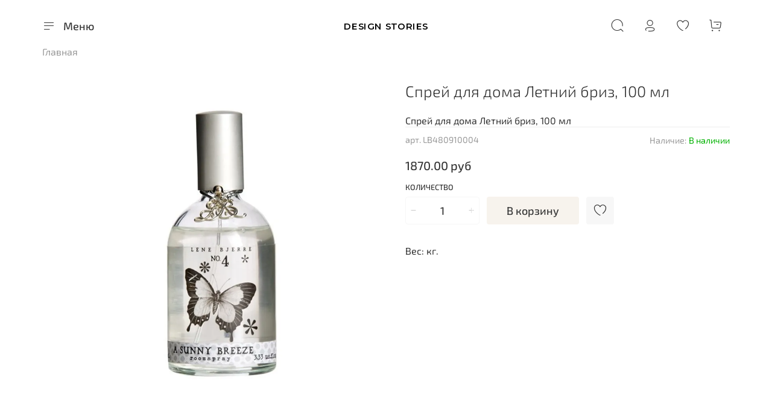

--- FILE ---
content_type: text/html; charset=utf-8
request_url: https://designstories.ru/product/sprey-dlya-doma-letniy-briz-100-ml
body_size: 59603
content:
<!DOCTYPE html>
<html
  style="
    --color-btn-bg:#F7F3ED;
--color-btn-bg-is-dark:false;
--bg:#ffffff;
--bg-is-dark:false;

--color-text: var(--color-text-dark);
--color-text-minor-shade: var(--color-text-dark-minor-shade);
--color-text-major-shade: var(--color-text-dark-major-shade);
--color-text-half-shade: var(--color-text-dark-half-shade);

--color-notice-warning-is-dark:false;
--color-notice-success-is-dark:false;
--color-notice-error-is-dark:false;
--color-notice-info-is-dark:false;
--color-form-controls-bg:var(--bg);
--color-form-controls-bg-disabled:var(--bg-minor-shade);
--color-form-controls-border-color:var(--bg-half-shade);
--color-form-controls-color:var(--color-text);
--is-editor:false;


  "
  >
  <head><meta data-config="{&quot;product_id&quot;:182453616}" name="page-config" content="" /><meta data-config="{&quot;money_with_currency_format&quot;:{&quot;delimiter&quot;:&quot;&quot;,&quot;separator&quot;:&quot;.&quot;,&quot;format&quot;:&quot;%n %u&quot;,&quot;unit&quot;:&quot;руб&quot;,&quot;show_price_without_cents&quot;:0},&quot;currency_code&quot;:&quot;RUR&quot;,&quot;currency_iso_code&quot;:&quot;RUB&quot;,&quot;default_currency&quot;:{&quot;title&quot;:&quot;Российский рубль&quot;,&quot;code&quot;:&quot;RUR&quot;,&quot;rate&quot;:1.0,&quot;format_string&quot;:&quot;%n %u&quot;,&quot;unit&quot;:&quot;руб&quot;,&quot;price_separator&quot;:null,&quot;is_default&quot;:true,&quot;price_delimiter&quot;:null,&quot;show_price_with_delimiter&quot;:null,&quot;show_price_without_cents&quot;:null},&quot;facebook&quot;:{&quot;pixelActive&quot;:false,&quot;currency_code&quot;:&quot;RUB&quot;,&quot;use_variants&quot;:null},&quot;vk&quot;:{&quot;pixel_active&quot;:null,&quot;price_list_id&quot;:null},&quot;new_ya_metrika&quot;:true,&quot;ecommerce_data_container&quot;:&quot;dataLayer&quot;,&quot;common_js_version&quot;:null,&quot;vue_ui_version&quot;:null,&quot;feedback_captcha_enabled&quot;:null,&quot;account_id&quot;:659323,&quot;hide_items_out_of_stock&quot;:false,&quot;forbid_order_over_existing&quot;:true,&quot;minimum_items_price&quot;:null,&quot;enable_comparison&quot;:true,&quot;locale&quot;:&quot;ru&quot;,&quot;client_group&quot;:null,&quot;consent_to_personal_data&quot;:{&quot;active&quot;:true,&quot;obligatory&quot;:true,&quot;description&quot;:&quot;\u003cp\u003eНастоящим подтверждаю, что я ознакомлен и согласен с условиями \u003ca rel=\&quot;noopener\&quot; href=\&quot;/page/pravovaya-informatsiya\&quot; target=\&quot;_blank\&quot;\u003eоферты и политики конфиденциальности\u003c/a\u003e.\u003c/p\u003e&quot;},&quot;recaptcha_key&quot;:&quot;6LfXhUEmAAAAAOGNQm5_a2Ach-HWlFKD3Sq7vfFj&quot;,&quot;recaptcha_key_v3&quot;:&quot;6LcZi0EmAAAAAPNov8uGBKSHCvBArp9oO15qAhXa&quot;,&quot;yandex_captcha_key&quot;:&quot;ysc1_ec1ApqrRlTZTXotpTnO8PmXe2ISPHxsd9MO3y0rye822b9d2&quot;,&quot;checkout_float_order_content_block&quot;:false,&quot;available_products_characteristics_ids&quot;:null,&quot;sber_id_app_id&quot;:&quot;5b5a3c11-72e5-4871-8649-4cdbab3ba9a4&quot;,&quot;theme_generation&quot;:4,&quot;quick_checkout_captcha_enabled&quot;:false,&quot;max_order_lines_count&quot;:500,&quot;sber_bnpl_min_amount&quot;:1000,&quot;sber_bnpl_max_amount&quot;:150000,&quot;counter_settings&quot;:{&quot;data_layer_name&quot;:&quot;dataLayer&quot;,&quot;new_counters_setup&quot;:true,&quot;add_to_cart_event&quot;:true,&quot;remove_from_cart_event&quot;:true,&quot;add_to_wishlist_event&quot;:true,&quot;purchase_event&quot;:true},&quot;site_setting&quot;:{&quot;show_cart_button&quot;:true,&quot;show_service_button&quot;:false,&quot;show_marketplace_button&quot;:false,&quot;show_quick_checkout_button&quot;:false},&quot;warehouses&quot;:[],&quot;captcha_type&quot;:&quot;google&quot;,&quot;human_readable_urls&quot;:false}" name="shop-config" content="" /><meta name='js-evnvironment' content='production' /><meta name='default-locale' content='ru' /><meta name='insales-redefined-api-methods' content="[]" /><script type="text/javascript" src="https://static.insales-cdn.com/assets/static-versioned/v3.72/static/libs/lodash/4.17.21/lodash.min.js"></script><script>dataLayer= []; dataLayer.push({
        event: 'view_item',
        ecommerce: {
          items: [{"item_id":"182453616","item_name":"Спрей для дома Летний бриз, 100 мл","item_category":"","price":1870}]
         }
      });</script>
<!--InsalesCounter -->
<script type="text/javascript">
(function() {
  if (typeof window.__insalesCounterId !== 'undefined') {
    return;
  }

  try {
    Object.defineProperty(window, '__insalesCounterId', {
      value: 659323,
      writable: true,
      configurable: true
    });
  } catch (e) {
    console.error('InsalesCounter: Failed to define property, using fallback:', e);
    window.__insalesCounterId = 659323;
  }

  if (typeof window.__insalesCounterId === 'undefined') {
    console.error('InsalesCounter: Failed to set counter ID');
    return;
  }

  let script = document.createElement('script');
  script.async = true;
  script.src = '/javascripts/insales_counter.js?7';
  let firstScript = document.getElementsByTagName('script')[0];
  firstScript.parentNode.insertBefore(script, firstScript);
})();
</script>
<!-- /InsalesCounter -->

    <!-- meta -->
<meta charset="UTF-8" /><title>Спрей для дома Летний бриз, 100 мл - купить по выгодной цене | Design Stories</title><meta name="description" content="Предлагаем купить Спрей для дома Летний бриз, 100 мл.
Цена - 1870 руб. Быстрая доставка.
☎️ +7 (843) 561 03 02, +7 (939) 313 25 55
Смотрите все товары в разделе «»
">
<meta data-config="{&quot;static-versioned&quot;: &quot;1.38&quot;}" name="theme-meta-data" content="">
<meta name="robots" content="index,follow" />
<meta http-equiv="X-UA-Compatible" content="IE=edge,chrome=1" />
<meta name="viewport" content="width=device-width, initial-scale=1.0" />
<meta name="SKYPE_TOOLBAR" content="SKYPE_TOOLBAR_PARSER_COMPATIBLE" />
<meta name="format-detection" content="telephone=no">

<!-- canonical url--><link rel="canonical" href="https://designstories.ru/product/sprey-dlya-doma-letniy-briz-100-ml"/>


<!-- rss feed-->
    <meta property="og:title" content="Спрей для дома Летний бриз, 100 мл">
    <meta property="og:type" content="website">
    <meta property="og:url" content="https://designstories.ru/product/sprey-dlya-doma-letniy-briz-100-ml">

    
      <meta property="og:image" content="https://static.insales-cdn.com/images/products/1/2127/306677839/import_files_1b_1b9ad71ebda111e8bc5d704d7bb4b892_1b9ad720bda111e8bc5d704d7bb4b892.jpeg">
    




<!-- icons-->
<link rel="icon" type="image/png" sizes="16x16" href="https://static.insales-cdn.com/assets/1/1764/1951460/1728660361/favicon.png" /><style media="screen">
  @supports (content-visibility: hidden) {
    body:not(.settings_loaded) {
      content-visibility: hidden;
    }
  }
  @supports not (content-visibility: hidden) {
    body:not(.settings_loaded) {
      visibility: hidden;
    }
  }
</style>

    <style>
      h1.heading {
        font-size: 2rem;
      }
    </style>
  <meta name='product-id' content='182453616' />
</head>
  <body data-multi-lang="false" data-theme-template="product" data-sidebar-type="normal" data-sidebar-position="left">
    <div class="preloader">
      <div class="lds-ellipsis"><div></div><div></div><div></div><div></div></div>
    </div>
    <noscript>
<div class="njs-alert-overlay">
  <div class="njs-alert-wrapper">
    <div class="njs-alert">
      <p></p>
    </div>
  </div>
</div>
</noscript>

    <div class="page_layout page_layout-clear ">
      <header>
      
        <div
  class="layout widget-type_widget_v4_header_11_9dcb3b1822e82d989920bee9042ab0a5"
  style="--bage-bg:#EE632C; --bage-bg-is-dark:true; --bage-bg-minor-shade:#f07545; --bage-bg-minor-shade-is-dark:true; --bage-bg-major-shade:#f2885f; --bage-bg-major-shade-is-dark:true; --bage-bg-half-shade:#f8c2ac; --bage-bg-half-shade-is-light:true; --logo-max-width:240px; --catalog-location:side-panel; --hide-catalog:false; --hide-language:true; --hide-compare:true; --hide-personal:false; --hide-favorite:false; --mobile-panel-right-btn:first-phone; --hide-social:false; --layout-wide-bg:true; --layout-pt:1.5vw; --layout-pb:0.5vw; --layout-wide-content:false; --hide-desktop:false; --hide-mobile:false;"
  data-widget-drop-item-id="39947729"
  
  >
  <div class="layout__content">
    










<div class="header header_no-languages">
  <div class="header__content">
    <div class="header__area-show-menu">
      <button type="button" class="button button_size-s header__show-menu-btn js-show-side-panel">
        <span class="icon icon-bars"></span>
        <span class="header__show-menu-text">Меню</span>
      </button>
    </div>

    <div class="header__area-logo">
      
  
    
      <a href=" / " class="header__logo">
        <link rel="preconnect" href="https://fonts.googleapis.com">
<link rel="preconnect" href="https://fonts.gstatic.com" crossorigin>
<link href="https://fonts.googleapis.com/css2?family=Montserrat:wght@600&display=swap" rel="stylesheet">

<svg class="default-logo" xmlns="http://www.w3.org/2000/svg" width="300.0" height="45" viewBox="0 0 300.0 45" fill="none">
  <defs>
    <style>
      .default-logo__text {
        width: 100%;
        height: 45px;
        overflow: visible;
        font-family: Montserrat, sans-serif;
        color: black;
      }

      .default-logo__text span {
        width: 300.0px;
        height: 100%;
        display: flex;
        justify-content: center;
        align-items: center;
        font-size: 21.428571428571427px;
        line-height: 21.428571428571427px;
        text-transform: uppercase;
        letter-spacing: 1px;
      }
    </style>
  </defs>
  <foreignObject class="default-logo__text">
    <span>Design Stories</span>
  </foreignObject>
</svg>

      </a>
    
  

    </div>

    <div class="header__area-controls">
      
  <div class="header__search">
    <form action="/search" method="get" class="header__search-form">
      <input type="text" autocomplete="off" class="form-control form-control_size-l header__search-field" name="q" value="" placeholder="Поиск" />
      <input type="hidden" name="lang" value="ru">
    </form>
    <button type="button" class="header__search-btn js-show-search">
      <span class="icon icon-search _show"></span>
      <span class="icon icon-times _hide"></span>
    </button>
  </div>


      
        <a href="/client_account/orders" class="header__control-btn header__cabinet">
          <span class="icon icon-user"></span>
        </a>
      

      
        
      

      
      <a href="/favorites" class="header__control-btn header__favorite">
        <span class="icon icon-favorites">
          <span class="header__control-bage favorites-empty" data-ui-favorites-counter>0</span>
        </span>
      </a>
      

      <a href="/cart_items" class="header__control-btn header__cart">
        <span class="icon icon-cart">
          <span class="header__control-bage cart-empty" data-cart-positions-count></span>
        </span>
      </a>

      
        <a href="tel:+78435610302" class="header__control-btn header__mobile-phone">
          <span class="icon icon-phone"></span>
        </a>
      

      
  


    </div>

    <div class="header__area-collections">
      
  
  

  

  
  

  <div class="header__collections-head">Каталог</div>

  <ul class="header__collections js-cut-list" data-navigation>
    
    
      
      
      

      
      

      
      

      
        

        

        <li class="header__collections-item" data-navigation-item>
          <div class="header__collections-controls">
            <a href="/collection/brendy" class="header__collections-link  with-arrow" data-navigation-link="/collection/brendy" >
              Бренды

              
                <span class="icon icon-angle-down"></span>
              
            </a>

            
              <button class="button button_size-s header__collections-show-submenu-btn js-show-touch-submenu" type="button">
              <span class="icon icon-angle-down"></span>
            </button>
            
          </div>

          
            <ul class="header__collections-submenu" data-navigation-submenu>
              <div class="header__collections-submenu-content">
          

          

          
      
      
    
      
      
      

      
      

      
      

      
        

        

        <li class="header__collections-item" data-navigation-item>
          <div class="header__collections-controls">
            <a href="/collection/101-copenhagen" class="header__collections-link " data-navigation-link="/collection/101-copenhagen" >
              101 COPENHAGEN

              
            </a>

            
          </div>

          

          

          
            </li>
          
      
      
    
      
      
      

      
      

      
      

      
        

        

        <li class="header__collections-item" data-navigation-item>
          <div class="header__collections-controls">
            <a href="/collection/tradition" class="header__collections-link " data-navigation-link="/collection/tradition" >
              AndTradition

              
            </a>

            
          </div>

          

          

          
            </li>
          
      
      
    
      
      
      

      
      

      
      

      
        

        

        <li class="header__collections-item" data-navigation-item>
          <div class="header__collections-controls">
            <a href="/collection/arper" class="header__collections-link " data-navigation-link="/collection/arper" >
              Arper

              
            </a>

            
          </div>

          

          

          
            </li>
          
      
      
    
      
      
      

      
      

      
      

      
        

        

        <li class="header__collections-item" data-navigation-item>
          <div class="header__collections-controls">
            <a href="/collection/artemide" class="header__collections-link " data-navigation-link="/collection/artemide" >
              Artemide

              
            </a>

            
          </div>

          

          

          
            </li>
          
      
      
    
      
      
      

      
      

      
      

      
        

        

        <li class="header__collections-item" data-navigation-item>
          <div class="header__collections-controls">
            <a href="/collection/bd-barcelona" class="header__collections-link " data-navigation-link="/collection/bd-barcelona" >
              Bd Barcelona

              
            </a>

            
          </div>

          

          

          
            </li>
          
      
      
    
      
      
      

      
      

      
      

      
        

        

        <li class="header__collections-item" data-navigation-item>
          <div class="header__collections-controls">
            <a href="/collection/classicon" class="header__collections-link " data-navigation-link="/collection/classicon" >
              Classicon

              
            </a>

            
          </div>

          

          

          
            </li>
          
      
      
    
      
      
      

      
      

      
      

      
        

        

        <li class="header__collections-item" data-navigation-item>
          <div class="header__collections-controls">
            <a href="/collection/davide-groppi" class="header__collections-link " data-navigation-link="/collection/davide-groppi" >
              Davide Groppi

              
            </a>

            
          </div>

          

          

          
            </li>
          
      
      
    
      
      
      

      
      

      
      

      
        

        

        <li class="header__collections-item" data-navigation-item>
          <div class="header__collections-controls">
            <a href="/collection/desalto" class="header__collections-link " data-navigation-link="/collection/desalto" >
              Desalto

              
            </a>

            
          </div>

          

          

          
            </li>
          
      
      
    
      
      
      

      
      

      
      

      
        

        

        <li class="header__collections-item" data-navigation-item>
          <div class="header__collections-controls">
            <a href="/collection/ekohali" class="header__collections-link " data-navigation-link="/collection/ekohali" >
              EKOHALI

              
            </a>

            
          </div>

          

          

          
            </li>
          
      
      
    
      
      
      

      
      

      
      

      
        

        

        <li class="header__collections-item" data-navigation-item>
          <div class="header__collections-controls">
            <a href="/collection/flos" class="header__collections-link " data-navigation-link="/collection/flos" >
              FLOS

              
            </a>

            
          </div>

          

          

          
            </li>
          
      
      
    
      
      
      

      
      

      
      

      
        

        

        <li class="header__collections-item" data-navigation-item>
          <div class="header__collections-controls">
            <a href="/collection/fritz-hansen" class="header__collections-link " data-navigation-link="/collection/fritz-hansen" >
              FRITZ HANSEN

              
            </a>

            
          </div>

          

          

          
            </li>
          
      
      
    
      
      
      

      
      

      
      

      
        

        

        <li class="header__collections-item" data-navigation-item>
          <div class="header__collections-controls">
            <a href="/collection/georg-jensen" class="header__collections-link " data-navigation-link="/collection/georg-jensen" >
              Georg Jensen

              
            </a>

            
          </div>

          

          

          
            </li>
          
      
      
    
      
      
      

      
      

      
      

      
        

        

        <li class="header__collections-item" data-navigation-item>
          <div class="header__collections-controls">
            <a href="/collection/gtdesign" class="header__collections-link " data-navigation-link="/collection/gtdesign" >
              G.T.DESIGN

              
            </a>

            
          </div>

          

          

          
            </li>
          
      
      
    
      
      
      

      
      

      
      

      
        

        

        <li class="header__collections-item" data-navigation-item>
          <div class="header__collections-controls">
            <a href="/collection/iconic-pineapple" class="header__collections-link " data-navigation-link="/collection/iconic-pineapple" >
              Iconic Pineapple

              
            </a>

            
          </div>

          

          

          
            </li>
          
      
      
    
      
      
      

      
      

      
      

      
        

        

        <li class="header__collections-item" data-navigation-item>
          <div class="header__collections-controls">
            <a href="/collection/ivanoredaelli" class="header__collections-link " data-navigation-link="/collection/ivanoredaelli" >
              IVANOREDAELLI

              
            </a>

            
          </div>

          

          

          
            </li>
          
      
      
    
      
      
      

      
      

      
      

      
        

        

        <li class="header__collections-item" data-navigation-item>
          <div class="header__collections-controls">
            <a href="/collection/kasthall" class="header__collections-link " data-navigation-link="/collection/kasthall" >
              KASTHALL

              
            </a>

            
          </div>

          

          

          
            </li>
          
      
      
    
      
      
      

      
      

      
      

      
        

        

        <li class="header__collections-item" data-navigation-item>
          <div class="header__collections-controls">
            <a href="/collection/katalog-1-ebde24" class="header__collections-link " data-navigation-link="/collection/katalog-1-ebde24" >
              GUBI

              
            </a>

            
          </div>

          

          

          
            </li>
          
      
      
    
      
      
      

      
      

      
      

      
        

        

        <li class="header__collections-item" data-navigation-item>
          <div class="header__collections-controls">
            <a href="/collection/living-divani" class="header__collections-link " data-navigation-link="/collection/living-divani" >
              LIVING DIVANI

              
            </a>

            
          </div>

          

          

          
            </li>
          
      
      
    
      
      
      

      
      

      
      

      
        

        

        <li class="header__collections-item" data-navigation-item>
          <div class="header__collections-controls">
            <a href="/collection/katalog-1" class="header__collections-link " data-navigation-link="/collection/katalog-1" >
              Louis Poulsen

              
            </a>

            
          </div>

          

          

          
            </li>
          
      
      
    
      
      
      

      
      

      
      

      
        

        

        <li class="header__collections-item" data-navigation-item>
          <div class="header__collections-controls">
            <a href="/collection/lyria" class="header__collections-link " data-navigation-link="/collection/lyria" >
              Lyria

              
            </a>

            
          </div>

          

          

          
            </li>
          
      
      
    
      
      
      

      
      

      
      

      
        

        

        <li class="header__collections-item" data-navigation-item>
          <div class="header__collections-controls">
            <a href="/collection/mad-et-len" class="header__collections-link " data-navigation-link="/collection/mad-et-len" >
              MAD et LEN

              
            </a>

            
          </div>

          

          

          
            </li>
          
      
      
    
      
      
      

      
      

      
      

      
        

        

        <li class="header__collections-item" data-navigation-item>
          <div class="header__collections-controls">
            <a href="/collection/mih" class="header__collections-link " data-navigation-link="/collection/mih" >
              MIH

              
            </a>

            
          </div>

          

          

          
            </li>
          
      
      
    
      
      
      

      
      

      
      

      
        

        

        <li class="header__collections-item" data-navigation-item>
          <div class="header__collections-controls">
            <a href="/collection/moooi" class="header__collections-link " data-navigation-link="/collection/moooi" >
              MOOOI

              
            </a>

            
          </div>

          

          

          
            </li>
          
      
      
    
      
      
      

      
      

      
      

      
        

        

        <li class="header__collections-item" data-navigation-item>
          <div class="header__collections-controls">
            <a href="/collection/moooi-carpets" class="header__collections-link " data-navigation-link="/collection/moooi-carpets" >
              MOOOI carpets

              
            </a>

            
          </div>

          

          

          
            </li>
          
      
      
    
      
      
      

      
      

      
      

      
        

        

        <li class="header__collections-item" data-navigation-item>
          <div class="header__collections-controls">
            <a href="/collection/muuto" class="header__collections-link " data-navigation-link="/collection/muuto" >
              MUUTO

              
            </a>

            
          </div>

          

          

          
            </li>
          
      
      
    
      
      
      

      
      

      
      

      
        

        

        <li class="header__collections-item" data-navigation-item>
          <div class="header__collections-controls">
            <a href="/collection/nemolightning" class="header__collections-link " data-navigation-link="/collection/nemolightning" >
              NEMOLIGHTNING

              
            </a>

            
          </div>

          

          

          
            </li>
          
      
      
    
      
      
      

      
      

      
      

      
        

        

        <li class="header__collections-item" data-navigation-item>
          <div class="header__collections-controls">
            <a href="/collection/katalog-1-f4d53e" class="header__collections-link " data-navigation-link="/collection/katalog-1-f4d53e" >
              NORMAN COPENHAGEN

              
            </a>

            
          </div>

          

          

          
            </li>
          
      
      
    
      
      
      

      
      

      
      

      
        

        

        <li class="header__collections-item" data-navigation-item>
          <div class="header__collections-controls">
            <a href="/collection/katalog-1-8616ff" class="header__collections-link " data-navigation-link="/collection/katalog-1-8616ff" >
              NORR11

              
            </a>

            
          </div>

          

          

          
            </li>
          
      
      
    
      
      
      

      
      

      
      

      
        

        

        <li class="header__collections-item" data-navigation-item>
          <div class="header__collections-controls">
            <a href="/collection/oluce" class="header__collections-link " data-navigation-link="/collection/oluce" >
              OLUCE

              
            </a>

            
          </div>

          

          

          
            </li>
          
      
      
    
      
      
      

      
      

      
      

      
        

        

        <li class="header__collections-item" data-navigation-item>
          <div class="header__collections-controls">
            <a href="/collection/paola-c" class="header__collections-link " data-navigation-link="/collection/paola-c" >
              PAOLA C

              
            </a>

            
          </div>

          

          

          
            </li>
          
      
      
    
      
      
      

      
      

      
      

      
        

        

        <li class="header__collections-item" data-navigation-item>
          <div class="header__collections-controls">
            <a href="/collection/pols-potten" class="header__collections-link " data-navigation-link="/collection/pols-potten" >
              POLS POTTEN

              
            </a>

            
          </div>

          

          

          
            </li>
          
      
      
    
      
      
      

      
      

      
      

      
        

        

        <li class="header__collections-item" data-navigation-item>
          <div class="header__collections-controls">
            <a href="/collection/reflections" class="header__collections-link " data-navigation-link="/collection/reflections" >
              REFLECTIONS

              
            </a>

            
          </div>

          

          

          
            </li>
          
      
      
    
      
      
      

      
      

      
      

      
        

        

        <li class="header__collections-item" data-navigation-item>
          <div class="header__collections-controls">
            <a href="/collection/ressourse-kraski" class="header__collections-link " data-navigation-link="/collection/ressourse-kraski" >
              RESSOURSE (краски)

              
            </a>

            
          </div>

          

          

          
            </li>
          
      
      
    
      
      
      

      
      

      
      

      
        

        

        <li class="header__collections-item" data-navigation-item>
          <div class="header__collections-controls">
            <a href="/collection/sempre" class="header__collections-link " data-navigation-link="/collection/sempre" >
              SEMPRE

              
            </a>

            
          </div>

          

          

          
            </li>
          
      
      
    
      
      
      

      
      

      
      

      
        

        

        <li class="header__collections-item" data-navigation-item>
          <div class="header__collections-controls">
            <a href="/collection/serax-posuda" class="header__collections-link " data-navigation-link="/collection/serax-posuda" >
              SERAX

              
            </a>

            
          </div>

          

          

          
            </li>
          
      
      
    
      
      
      

      
      

      
      

      
        

        

        <li class="header__collections-item" data-navigation-item>
          <div class="header__collections-controls">
            <a href="/collection/stilnovo" class="header__collections-link " data-navigation-link="/collection/stilnovo" >
              Stilnovo

              
            </a>

            
          </div>

          

          

          
            </li>
          
      
      
    
      
      
      

      
      

      
      

      
        

        

        <li class="header__collections-item" data-navigation-item>
          <div class="header__collections-controls">
            <a href="/collection/the-house-of-lyria" class="header__collections-link " data-navigation-link="/collection/the-house-of-lyria" >
              The House of Lyria

              
            </a>

            
          </div>

          

          

          
            </li>
          
      
      
    
      
      
      

      
      

      
      

      
        

        

        <li class="header__collections-item" data-navigation-item>
          <div class="header__collections-controls">
            <a href="/collection/vitra" class="header__collections-link " data-navigation-link="/collection/vitra" >
              VITRA

              
            </a>

            
          </div>

          

          

          
            </li>
          
      
      
    
      
      
      

      
      

      
      

      
        

        

        <li class="header__collections-item" data-navigation-item>
          <div class="header__collections-controls">
            <a href="/collection/vispring" class="header__collections-link " data-navigation-link="/collection/vispring" >
              VISPRING

              
            </a>

            
          </div>

          

          

          
            </li>
          
      
      
    
      
      
      

      
      

      
      

      
        

        

        <li class="header__collections-item" data-navigation-item>
          <div class="header__collections-controls">
            <a href="/collection/zanotta" class="header__collections-link " data-navigation-link="/collection/zanotta" >
              Zanotta

              
            </a>

            
          </div>

          

          

          
            </li>
          
      
      
    
      
      
      

      
      

      
      

      
        

        
          
            
              </div>
            </ul>
          

          </li>
        

        <li class="header__collections-item" data-navigation-item>
          <div class="header__collections-controls">
            <a href="/collection/mebel" class="header__collections-link  with-arrow" data-navigation-link="/collection/mebel" >
              Мебель

              
                <span class="icon icon-angle-down"></span>
              
            </a>

            
              <button class="button button_size-s header__collections-show-submenu-btn js-show-touch-submenu" type="button">
              <span class="icon icon-angle-down"></span>
            </button>
            
          </div>

          
            <ul class="header__collections-submenu" data-navigation-submenu>
              <div class="header__collections-submenu-content">
          

          

          
      
      
    
      
      
      

      
      

      
      

      
        

        

        <li class="header__collections-item" data-navigation-item>
          <div class="header__collections-controls">
            <a href="/collection/stoliki" class="header__collections-link " data-navigation-link="/collection/stoliki" >
              Столики

              
            </a>

            
          </div>

          

          

          
            </li>
          
      
      
    
      
      
      

      
      

      
      

      
        

        

        <li class="header__collections-item" data-navigation-item>
          <div class="header__collections-controls">
            <a href="/collection/obedennye-stoly" class="header__collections-link " data-navigation-link="/collection/obedennye-stoly" >
              Обеденные столы

              
            </a>

            
          </div>

          

          

          
            </li>
          
      
      
    
      
      
      

      
      

      
      

      
        

        

        <li class="header__collections-item" data-navigation-item>
          <div class="header__collections-controls">
            <a href="/collection/pismennye-stoly" class="header__collections-link " data-navigation-link="/collection/pismennye-stoly" >
              Письменные столы

              
            </a>

            
          </div>

          

          

          
            </li>
          
      
      
    
      
      
      

      
      

      
      

      
        

        

        <li class="header__collections-item" data-navigation-item>
          <div class="header__collections-controls">
            <a href="/collection/konsoli" class="header__collections-link " data-navigation-link="/collection/konsoli" >
              Консоли

              
            </a>

            
          </div>

          

          

          
            </li>
          
      
      
    
      
      
      

      
      

      
      

      
        

        

        <li class="header__collections-item" data-navigation-item>
          <div class="header__collections-controls">
            <a href="/collection/katalog-1-c0c977" class="header__collections-link " data-navigation-link="/collection/katalog-1-c0c977" >
              Кресла

              
            </a>

            
          </div>

          

          

          
            </li>
          
      
      
    
      
      
      

      
      

      
      

      
        

        

        <li class="header__collections-item" data-navigation-item>
          <div class="header__collections-controls">
            <a href="/collection/katalog-1-b16167" class="header__collections-link " data-navigation-link="/collection/katalog-1-b16167" >
              Стулья

              
            </a>

            
          </div>

          

          

          
            </li>
          
      
      
    
      
      
      

      
      

      
      

      
        

        

        <li class="header__collections-item" data-navigation-item>
          <div class="header__collections-controls">
            <a href="/collection/divany" class="header__collections-link " data-navigation-link="/collection/divany" >
              Диваны

              
            </a>

            
          </div>

          

          

          
            </li>
          
      
      
    
      
      
      

      
      

      
      

      
        

        

        <li class="header__collections-item" data-navigation-item>
          <div class="header__collections-controls">
            <a href="/collection/katalog-1-22bd17" class="header__collections-link " data-navigation-link="/collection/katalog-1-22bd17" >
              Пуфы и банкетки

              
            </a>

            
          </div>

          

          

          
            </li>
          
      
      
    
      
      
      

      
      

      
      

      
        

        

        <li class="header__collections-item" data-navigation-item>
          <div class="header__collections-controls">
            <a href="/collection/komody-i-stellazhi" class="header__collections-link " data-navigation-link="/collection/komody-i-stellazhi" >
              Комоды и стеллажи

              
            </a>

            
          </div>

          

          

          
            </li>
          
      
      
    
      
      
      

      
      

      
      

      
        

        

        <li class="header__collections-item" data-navigation-item>
          <div class="header__collections-controls">
            <a href="/collection/veshalki-dlya-odezhdy" class="header__collections-link " data-navigation-link="/collection/veshalki-dlya-odezhdy" >
              Вешалки для одежды

              
            </a>

            
          </div>

          

          

          
            </li>
          
      
      
    
      
      
      

      
      

      
      

      
        

        
          
            
              </div>
            </ul>
          

          </li>
        

        <li class="header__collections-item" data-navigation-item>
          <div class="header__collections-controls">
            <a href="/collection/svet" class="header__collections-link  with-arrow" data-navigation-link="/collection/svet" >
              Свет

              
                <span class="icon icon-angle-down"></span>
              
            </a>

            
              <button class="button button_size-s header__collections-show-submenu-btn js-show-touch-submenu" type="button">
              <span class="icon icon-angle-down"></span>
            </button>
            
          </div>

          
            <ul class="header__collections-submenu" data-navigation-submenu>
              <div class="header__collections-submenu-content">
          

          

          
      
      
    
      
      
      

      
      

      
      

      
        

        

        <li class="header__collections-item" data-navigation-item>
          <div class="header__collections-controls">
            <a href="/collection/lyustry" class="header__collections-link " data-navigation-link="/collection/lyustry" >
              Люстры

              
            </a>

            
          </div>

          

          

          
            </li>
          
      
      
    
      
      
      

      
      

      
      

      
        

        

        <li class="header__collections-item" data-navigation-item>
          <div class="header__collections-controls">
            <a href="/collection/bra" class="header__collections-link " data-navigation-link="/collection/bra" >
              Бра

              
            </a>

            
          </div>

          

          

          
            </li>
          
      
      
    
      
      
      

      
      

      
      

      
        

        

        <li class="header__collections-item" data-navigation-item>
          <div class="header__collections-controls">
            <a href="/collection/nastolnye-lampy" class="header__collections-link " data-navigation-link="/collection/nastolnye-lampy" >
              Настольные лампы

              
            </a>

            
          </div>

          

          

          
            </li>
          
      
      
    
      
      
      

      
      

      
      

      
        

        

        <li class="header__collections-item" data-navigation-item>
          <div class="header__collections-controls">
            <a href="/collection/torshery" class="header__collections-link " data-navigation-link="/collection/torshery" >
              Торшеры

              
            </a>

            
          </div>

          

          

          
            </li>
          
      
      
    
      
      
      

      
      

      
      

      
        

        

        <li class="header__collections-item" data-navigation-item>
          <div class="header__collections-controls">
            <a href="/collection/podvesnye-svetilniki" class="header__collections-link " data-navigation-link="/collection/podvesnye-svetilniki" >
              Подвесные светильники

              
            </a>

            
          </div>

          

          

          
            </li>
          
      
      
    
      
      
      

      
      

      
      

      
        

        
          
            
              </div>
            </ul>
          

          </li>
        

        <li class="header__collections-item" data-navigation-item>
          <div class="header__collections-controls">
            <a href="/collection/posuda" class="header__collections-link  with-arrow" data-navigation-link="/collection/posuda" >
              Посуда

              
                <span class="icon icon-angle-down"></span>
              
            </a>

            
              <button class="button button_size-s header__collections-show-submenu-btn js-show-touch-submenu" type="button">
              <span class="icon icon-angle-down"></span>
            </button>
            
          </div>

          
            <ul class="header__collections-submenu" data-navigation-submenu>
              <div class="header__collections-submenu-content">
          

          

          
      
      
    
      
      
      

      
      

      
      

      
        

        

        <li class="header__collections-item" data-navigation-item>
          <div class="header__collections-controls">
            <a href="/collection/stolovye-pribory" class="header__collections-link " data-navigation-link="/collection/stolovye-pribory" >
              Столовые приборы, сервировка

              
            </a>

            
          </div>

          

          

          
            </li>
          
      
      
    
      
      
      

      
      

      
      

      
        

        

        <li class="header__collections-item" data-navigation-item>
          <div class="header__collections-controls">
            <a href="/collection/podnosy" class="header__collections-link " data-navigation-link="/collection/podnosy" >
              Подносы

              
            </a>

            
          </div>

          

          

          
            </li>
          
      
      
    
      
      
      

      
      

      
      

      
        

        

        <li class="header__collections-item" data-navigation-item>
          <div class="header__collections-controls">
            <a href="/collection/katalog-1-43dcec" class="header__collections-link " data-navigation-link="/collection/katalog-1-43dcec" >
              Бокалы

              
            </a>

            
          </div>

          

          

          
            </li>
          
      
      
    
      
      
      

      
      

      
      

      
        

        

        <li class="header__collections-item" data-navigation-item>
          <div class="header__collections-controls">
            <a href="/collection/stakany" class="header__collections-link " data-navigation-link="/collection/stakany" >
              Стаканы

              
            </a>

            
          </div>

          

          

          
            </li>
          
      
      
    
      
      
      

      
      

      
      

      
        

        

        <li class="header__collections-item" data-navigation-item>
          <div class="header__collections-controls">
            <a href="/collection/ryumki" class="header__collections-link " data-navigation-link="/collection/ryumki" >
              Рюмки

              
            </a>

            
          </div>

          

          

          
            </li>
          
      
      
    
      
      
      

      
      

      
      

      
        

        

        <li class="header__collections-item" data-navigation-item>
          <div class="header__collections-controls">
            <a href="/collection/katalog-1-fc9e9d" class="header__collections-link " data-navigation-link="/collection/katalog-1-fc9e9d" >
              Графины

              
            </a>

            
          </div>

          

          

          
            </li>
          
      
      
    
      
      
      

      
      

      
      

      
        

        

        <li class="header__collections-item" data-navigation-item>
          <div class="header__collections-controls">
            <a href="/collection/chaynye-pary" class="header__collections-link " data-navigation-link="/collection/chaynye-pary" >
              Чай, Кофе

              
            </a>

            
          </div>

          

          

          
            </li>
          
      
      
    
      
      
      

      
      

      
      

      
        

        

        <li class="header__collections-item" data-navigation-item>
          <div class="header__collections-controls">
            <a href="/collection/tarelki" class="header__collections-link " data-navigation-link="/collection/tarelki" >
              Тарелки

              
            </a>

            
          </div>

          

          

          
            </li>
          
      
      
    
      
      
      

      
      

      
      

      
        

        

        <li class="header__collections-item" data-navigation-item>
          <div class="header__collections-controls">
            <a href="/collection/chashi" class="header__collections-link " data-navigation-link="/collection/chashi" >
              Чаши

              
            </a>

            
          </div>

          

          

          
            </li>
          
      
      
    
      
      
      

      
      

      
      

      
        

        

        <li class="header__collections-item" data-navigation-item>
          <div class="header__collections-controls">
            <a href="/collection/kuvshiny" class="header__collections-link " data-navigation-link="/collection/kuvshiny" >
              Кувшины

              
            </a>

            
          </div>

          

          

          
            </li>
          
      
      
    
      
      
      

      
      

      
      

      
        

        

        <li class="header__collections-item" data-navigation-item>
          <div class="header__collections-controls">
            <a href="/collection/posuda-dlya-prigotovleniya-pischi" class="header__collections-link " data-navigation-link="/collection/posuda-dlya-prigotovleniya-pischi" >
              Посуда для приготовления пищи

              
            </a>

            
          </div>

          

          

          
            </li>
          
      
      
    
      
      
      

      
      

      
      

      
        

        

        <li class="header__collections-item" data-navigation-item>
          <div class="header__collections-controls">
            <a href="/collection/korziny" class="header__collections-link " data-navigation-link="/collection/korziny" >
              Корзины

              
            </a>

            
          </div>

          

          

          
            </li>
          
      
      
    
      
      
      

      
      

      
      

      
        

        
          
            
              </div>
            </ul>
          

          </li>
        

        <li class="header__collections-item" data-navigation-item>
          <div class="header__collections-controls">
            <a href="/collection/aromaty-dlya-doma" class="header__collections-link  with-arrow" data-navigation-link="/collection/aromaty-dlya-doma" >
              Ароматы для дома

              
                <span class="icon icon-angle-down"></span>
              
            </a>

            
              <button class="button button_size-s header__collections-show-submenu-btn js-show-touch-submenu" type="button">
              <span class="icon icon-angle-down"></span>
            </button>
            
          </div>

          
            <ul class="header__collections-submenu" data-navigation-submenu>
              <div class="header__collections-submenu-content">
          

          

          
      
      
    
      
      
      

      
      

      
      

      
        

        

        <li class="header__collections-item" data-navigation-item>
          <div class="header__collections-controls">
            <a href="/collection/diffuzory" class="header__collections-link " data-navigation-link="/collection/diffuzory" >
              Диффузоры

              
            </a>

            
          </div>

          

          

          
            </li>
          
      
      
    
      
      
      

      
      

      
      

      
        

        

        <li class="header__collections-item" data-navigation-item>
          <div class="header__collections-controls">
            <a href="/collection/aromaticheskie-kamni" class="header__collections-link " data-navigation-link="/collection/aromaticheskie-kamni" >
              Ароматические камни

              
            </a>

            
          </div>

          

          

          
            </li>
          
      
      
    
      
      
      

      
      

      
      

      
        

        

        <li class="header__collections-item" data-navigation-item>
          <div class="header__collections-controls">
            <a href="/collection/svechi-2" class="header__collections-link " data-navigation-link="/collection/svechi-2" >
              Свечи

              
            </a>

            
          </div>

          

          

          
            </li>
          
      
      
    
      
      
      

      
      

      
      

      
        

        
          
            
              </div>
            </ul>
          

          </li>
        

        <li class="header__collections-item" data-navigation-item>
          <div class="header__collections-controls">
            <a href="/collection/dekor" class="header__collections-link  with-arrow" data-navigation-link="/collection/dekor" >
              Декор

              
                <span class="icon icon-angle-down"></span>
              
            </a>

            
              <button class="button button_size-s header__collections-show-submenu-btn js-show-touch-submenu" type="button">
              <span class="icon icon-angle-down"></span>
            </button>
            
          </div>

          
            <ul class="header__collections-submenu" data-navigation-submenu>
              <div class="header__collections-submenu-content">
          

          

          
      
      
    
      
      
      

      
      

      
      

      
        

        

        <li class="header__collections-item" data-navigation-item>
          <div class="header__collections-controls">
            <a href="/collection/podsvechniki" class="header__collections-link " data-navigation-link="/collection/podsvechniki" >
              Подсвечники

              
            </a>

            
          </div>

          

          

          
            </li>
          
      
      
    
      
      
      

      
      

      
      

      
        

        

        <li class="header__collections-item" data-navigation-item>
          <div class="header__collections-controls">
            <a href="/collection/iskusstvennye-tsvety" class="header__collections-link " data-navigation-link="/collection/iskusstvennye-tsvety" >
              Искусственные цветы, кашпо

              
            </a>

            
          </div>

          

          

          
            </li>
          
      
      
    
      
      
      

      
      

      
      

      
        

        

        <li class="header__collections-item" data-navigation-item>
          <div class="header__collections-controls">
            <a href="/collection/shkatulki" class="header__collections-link " data-navigation-link="/collection/shkatulki" >
              Шкатулки

              
            </a>

            
          </div>

          

          

          
            </li>
          
      
      
    
      
      
      

      
      

      
      

      
        

        

        <li class="header__collections-item" data-navigation-item>
          <div class="header__collections-controls">
            <a href="/collection/svechi" class="header__collections-link " data-navigation-link="/collection/svechi" >
              Свечи

              
            </a>

            
          </div>

          

          

          
            </li>
          
      
      
    
      
      
      

      
      

      
      

      
        

        

        <li class="header__collections-item" data-navigation-item>
          <div class="header__collections-controls">
            <a href="/collection/zerkala" class="header__collections-link " data-navigation-link="/collection/zerkala" >
              Зеркала

              
            </a>

            
          </div>

          

          

          
            </li>
          
      
      
    
      
      
      

      
      

      
      

      
        

        

        <li class="header__collections-item" data-navigation-item>
          <div class="header__collections-controls">
            <a href="/collection/vazy" class="header__collections-link " data-navigation-link="/collection/vazy" >
              Вазы

              
            </a>

            
          </div>

          

          

          
            </li>
          
      
      
    
      
      
      

      
      

      
      

      
        

        

        <li class="header__collections-item" data-navigation-item>
          <div class="header__collections-controls">
            <a href="/collection/hranenie" class="header__collections-link " data-navigation-link="/collection/hranenie" >
              Хранение

              
            </a>

            
          </div>

          

          

          
            </li>
          
      
      
    
      
      
      

      
      

      
      

      
        

        

        <li class="header__collections-item" data-navigation-item>
          <div class="header__collections-controls">
            <a href="/collection/aksessuary" class="header__collections-link " data-navigation-link="/collection/aksessuary" >
              Аксессуары

              
            </a>

            
          </div>

          

          

          
            </li>
          
      
      
    
      
      
      

      
      

      
      

      
        

        
          
            
              </div>
            </ul>
          

          </li>
        

        <li class="header__collections-item" data-navigation-item>
          <div class="header__collections-controls">
            <a href="/collection/katalog-1-f3341e" class="header__collections-link  with-arrow" data-navigation-link="/collection/katalog-1-f3341e" >
              Краски

              
                <span class="icon icon-angle-down"></span>
              
            </a>

            
              <button class="button button_size-s header__collections-show-submenu-btn js-show-touch-submenu" type="button">
              <span class="icon icon-angle-down"></span>
            </button>
            
          </div>

          
            <ul class="header__collections-submenu" data-navigation-submenu>
              <div class="header__collections-submenu-content">
          

          

          
      
      
    
      
      
      

      
      

      
      

      
        

        

        <li class="header__collections-item" data-navigation-item>
          <div class="header__collections-controls">
            <a href="/collection/gruntovka" class="header__collections-link  with-arrow" data-navigation-link="/collection/gruntovka" >
              грунтовка

              
                <span class="icon icon-angle-down"></span>
              
            </a>

            
              <button class="button button_size-s header__collections-show-submenu-btn js-show-touch-submenu" type="button">
              <span class="icon icon-angle-down"></span>
            </button>
            
          </div>

          
            <ul class="header__collections-submenu" data-navigation-submenu>
              <div class="header__collections-submenu-content">
          

          

          
      
      
    
      
      
      

      
      

      
      

      
        

        

        <li class="header__collections-item" data-navigation-item>
          <div class="header__collections-controls">
            <a href="/collection/sous-couche" class="header__collections-link " data-navigation-link="/collection/sous-couche" >
              SOUS-COUCHE

              
            </a>

            
          </div>

          

          

          
            </li>
          
      
      
    
      
      
      

      
      

      
      

      
        

        

        <li class="header__collections-item" data-navigation-item>
          <div class="header__collections-controls">
            <a href="/collection/impression-universelle" class="header__collections-link " data-navigation-link="/collection/impression-universelle" >
              IMPRESSION UNIVERSELLE

              
            </a>

            
          </div>

          

          

          
            </li>
          
      
      
    
      
      
      

      
      

      
      

      
        

        
          
            
              </div>
            </ul>
          

          </li>
        

        <li class="header__collections-item" data-navigation-item>
          <div class="header__collections-controls">
            <a href="/collection/kraska" class="header__collections-link  with-arrow" data-navigation-link="/collection/kraska" >
              краска

              
                <span class="icon icon-angle-down"></span>
              
            </a>

            
              <button class="button button_size-s header__collections-show-submenu-btn js-show-touch-submenu" type="button">
              <span class="icon icon-angle-down"></span>
            </button>
            
          </div>

          
            <ul class="header__collections-submenu" data-navigation-submenu>
              <div class="header__collections-submenu-content">
          

          

          
      
      
    
      
      
      

      
      

      
      

      
        

        

        <li class="header__collections-item" data-navigation-item>
          <div class="header__collections-controls">
            <a href="/collection/laque-mate" class="header__collections-link " data-navigation-link="/collection/laque-mate" >
              LAQUE MATE

              
            </a>

            
          </div>

          

          

          
            </li>
          
      
      
    
      
      
      

      
      

      
      

      
        

        

        <li class="header__collections-item" data-navigation-item>
          <div class="header__collections-controls">
            <a href="/collection/mat-essentiel" class="header__collections-link " data-navigation-link="/collection/mat-essentiel" >
              MAT ESSENTIEL

              
            </a>

            
          </div>

          

          

          
            </li>
          
      
      
    
      
      
      

      
      

      
      

      
        

        

        <li class="header__collections-item" data-navigation-item>
          <div class="header__collections-controls">
            <a href="/collection/satin-veloute" class="header__collections-link " data-navigation-link="/collection/satin-veloute" >
              SATIN VELOUTE

              
            </a>

            
          </div>

          

          

          
            </li>
          
      
      
    
      
      
      

      
      

      
      

      
        

        

        <li class="header__collections-item" data-navigation-item>
          <div class="header__collections-controls">
            <a href="/collection/satin-essentiel" class="header__collections-link " data-navigation-link="/collection/satin-essentiel" >
              SATIN ESSENTIEL

              
            </a>

            
          </div>

          

          

          
            </li>
          
      
      
    
      
      
      

      
      

      
      

      
        

        

        <li class="header__collections-item" data-navigation-item>
          <div class="header__collections-controls">
            <a href="/collection/mat-poudre" class="header__collections-link " data-navigation-link="/collection/mat-poudre" >
              MAT POUDRE

              
            </a>

            
          </div>

          

          

          
            </li>
          
      
      
    
      
      
      

      
      

      
      

      
        

        

        <li class="header__collections-item" data-navigation-item>
          <div class="header__collections-controls">
            <a href="/collection/finition-metallisee" class="header__collections-link " data-navigation-link="/collection/finition-metallisee" >
              FINITION METALLISEE

              
            </a>

            
          </div>

          

          

          
            </li>
          
      
      
    
      
      
      

      
      

      
      

      
        

        
          
            
              </div>
            </ul>
          
            
              </li>
            
              </div>
            </ul>
          

          </li>
        

        <li class="header__collections-item" data-navigation-item>
          <div class="header__collections-controls">
            <a href="/collection/tekstil" class="header__collections-link  with-arrow" data-navigation-link="/collection/tekstil" >
              Текстиль

              
                <span class="icon icon-angle-down"></span>
              
            </a>

            
              <button class="button button_size-s header__collections-show-submenu-btn js-show-touch-submenu" type="button">
              <span class="icon icon-angle-down"></span>
            </button>
            
          </div>

          
            <ul class="header__collections-submenu" data-navigation-submenu>
              <div class="header__collections-submenu-content">
          

          

          
      
      
    
      
      
      

      
      

      
      

      
        

        

        <li class="header__collections-item" data-navigation-item>
          <div class="header__collections-controls">
            <a href="/collection/kovry" class="header__collections-link " data-navigation-link="/collection/kovry" >
              Ковры

              
            </a>

            
          </div>

          

          

          
            </li>
          
      
      
    
      
      
      

      
      

      
      

      
        

        

        <li class="header__collections-item" data-navigation-item>
          <div class="header__collections-controls">
            <a href="/collection/pledy" class="header__collections-link " data-navigation-link="/collection/pledy" >
              Пледы

              
            </a>

            
          </div>

          

          

          
            </li>
          
      
      
    
      
      
      

      
      

      
      

      
        

        

        <li class="header__collections-item" data-navigation-item>
          <div class="header__collections-controls">
            <a href="/collection/postelnoe-belie" class="header__collections-link " data-navigation-link="/collection/postelnoe-belie" >
              Постельное белье

              
            </a>

            
          </div>

          

          

          
            </li>
          
      
      
    
      
      
      

      
      

      
      

      
        

        

        <li class="header__collections-item" data-navigation-item>
          <div class="header__collections-controls">
            <a href="/collection/katalog-1-4db6e0" class="header__collections-link " data-navigation-link="/collection/katalog-1-4db6e0" >
              Столовое белье

              
            </a>

            
          </div>

          

          

          
            </li>
          
      
      
    
      
      
      

      
      

      
      

      
        

        
          
            
              </div>
            </ul>
          

          </li>
        

        <li class="header__collections-item" data-navigation-item>
          <div class="header__collections-controls">
            <a href="/collection/sale" class="header__collections-link " data-navigation-link="/collection/sale" >
              SALE

              
            </a>

            
          </div>

          

          

          
            </li>
          
      
      
            
              
      
    
    
  </ul>

    </div>
  </div>
</div>


<div class="side-panel side-panel_no-languages" style="visibility:hidden;">
  <div class="side-panel__content">
    <div class="side-panel__head">
      
  <div class="header__search">
    <form action="/search" method="get" class="header__search-form">
      <input type="text" autocomplete="off" class="form-control form-control_size-l header__search-field" name="q" value="" placeholder="Поиск" />
      <input type="hidden" name="lang" value="ru">
    </form>
    <button type="button" class="header__search-btn js-show-search">
      <span class="icon icon-search _show"></span>
      <span class="icon icon-times _hide"></span>
    </button>
  </div>


      
        <a href="/client_account/orders" class="header__control-btn header__cabinet">
          <span class="icon icon-user"></span>
        </a>
      

      

      
      <a href="/favorites" class="header__control-btn header__favorite">
        <span class="icon icon-favorites">
          <span class="header__control-bage" data-ui-favorites-counter>0</span>
        </span>
      </a>
      

      

      <button type="button" class="button hide-side-panel-btn-mobile js-hide-side-panel">
        <span class="icon icon-times"></span>
      </button>
    </div>

    <div class="mobile-collections">
      
  
  

  

  
  

  <div class="header__collections-head">Каталог</div>

  <ul class="header__collections js-cut-list" data-navigation>
    
    
      
      
      

      
      

      
      

      
        

        

        <li class="header__collections-item" data-navigation-item>
          <div class="header__collections-controls">
            <a href="/collection/brendy" class="header__collections-link  with-arrow" data-navigation-link="/collection/brendy" >
              Бренды

              
                <span class="icon icon-angle-down"></span>
              
            </a>

            
              <button class="button button_size-s header__collections-show-submenu-btn js-show-touch-submenu" type="button">
              <span class="icon icon-angle-down"></span>
            </button>
            
          </div>

          
            <ul class="header__collections-submenu" data-navigation-submenu>
              <div class="header__collections-submenu-content">
          

          

          
      
      
    
      
      
      

      
      

      
      

      
        

        

        <li class="header__collections-item" data-navigation-item>
          <div class="header__collections-controls">
            <a href="/collection/101-copenhagen" class="header__collections-link " data-navigation-link="/collection/101-copenhagen" >
              101 COPENHAGEN

              
            </a>

            
          </div>

          

          

          
            </li>
          
      
      
    
      
      
      

      
      

      
      

      
        

        

        <li class="header__collections-item" data-navigation-item>
          <div class="header__collections-controls">
            <a href="/collection/tradition" class="header__collections-link " data-navigation-link="/collection/tradition" >
              AndTradition

              
            </a>

            
          </div>

          

          

          
            </li>
          
      
      
    
      
      
      

      
      

      
      

      
        

        

        <li class="header__collections-item" data-navigation-item>
          <div class="header__collections-controls">
            <a href="/collection/arper" class="header__collections-link " data-navigation-link="/collection/arper" >
              Arper

              
            </a>

            
          </div>

          

          

          
            </li>
          
      
      
    
      
      
      

      
      

      
      

      
        

        

        <li class="header__collections-item" data-navigation-item>
          <div class="header__collections-controls">
            <a href="/collection/artemide" class="header__collections-link " data-navigation-link="/collection/artemide" >
              Artemide

              
            </a>

            
          </div>

          

          

          
            </li>
          
      
      
    
      
      
      

      
      

      
      

      
        

        

        <li class="header__collections-item" data-navigation-item>
          <div class="header__collections-controls">
            <a href="/collection/bd-barcelona" class="header__collections-link " data-navigation-link="/collection/bd-barcelona" >
              Bd Barcelona

              
            </a>

            
          </div>

          

          

          
            </li>
          
      
      
    
      
      
      

      
      

      
      

      
        

        

        <li class="header__collections-item" data-navigation-item>
          <div class="header__collections-controls">
            <a href="/collection/classicon" class="header__collections-link " data-navigation-link="/collection/classicon" >
              Classicon

              
            </a>

            
          </div>

          

          

          
            </li>
          
      
      
    
      
      
      

      
      

      
      

      
        

        

        <li class="header__collections-item" data-navigation-item>
          <div class="header__collections-controls">
            <a href="/collection/davide-groppi" class="header__collections-link " data-navigation-link="/collection/davide-groppi" >
              Davide Groppi

              
            </a>

            
          </div>

          

          

          
            </li>
          
      
      
    
      
      
      

      
      

      
      

      
        

        

        <li class="header__collections-item" data-navigation-item>
          <div class="header__collections-controls">
            <a href="/collection/desalto" class="header__collections-link " data-navigation-link="/collection/desalto" >
              Desalto

              
            </a>

            
          </div>

          

          

          
            </li>
          
      
      
    
      
      
      

      
      

      
      

      
        

        

        <li class="header__collections-item" data-navigation-item>
          <div class="header__collections-controls">
            <a href="/collection/ekohali" class="header__collections-link " data-navigation-link="/collection/ekohali" >
              EKOHALI

              
            </a>

            
          </div>

          

          

          
            </li>
          
      
      
    
      
      
      

      
      

      
      

      
        

        

        <li class="header__collections-item" data-navigation-item>
          <div class="header__collections-controls">
            <a href="/collection/flos" class="header__collections-link " data-navigation-link="/collection/flos" >
              FLOS

              
            </a>

            
          </div>

          

          

          
            </li>
          
      
      
    
      
      
      

      
      

      
      

      
        

        

        <li class="header__collections-item" data-navigation-item>
          <div class="header__collections-controls">
            <a href="/collection/fritz-hansen" class="header__collections-link " data-navigation-link="/collection/fritz-hansen" >
              FRITZ HANSEN

              
            </a>

            
          </div>

          

          

          
            </li>
          
      
      
    
      
      
      

      
      

      
      

      
        

        

        <li class="header__collections-item" data-navigation-item>
          <div class="header__collections-controls">
            <a href="/collection/georg-jensen" class="header__collections-link " data-navigation-link="/collection/georg-jensen" >
              Georg Jensen

              
            </a>

            
          </div>

          

          

          
            </li>
          
      
      
    
      
      
      

      
      

      
      

      
        

        

        <li class="header__collections-item" data-navigation-item>
          <div class="header__collections-controls">
            <a href="/collection/gtdesign" class="header__collections-link " data-navigation-link="/collection/gtdesign" >
              G.T.DESIGN

              
            </a>

            
          </div>

          

          

          
            </li>
          
      
      
    
      
      
      

      
      

      
      

      
        

        

        <li class="header__collections-item" data-navigation-item>
          <div class="header__collections-controls">
            <a href="/collection/iconic-pineapple" class="header__collections-link " data-navigation-link="/collection/iconic-pineapple" >
              Iconic Pineapple

              
            </a>

            
          </div>

          

          

          
            </li>
          
      
      
    
      
      
      

      
      

      
      

      
        

        

        <li class="header__collections-item" data-navigation-item>
          <div class="header__collections-controls">
            <a href="/collection/ivanoredaelli" class="header__collections-link " data-navigation-link="/collection/ivanoredaelli" >
              IVANOREDAELLI

              
            </a>

            
          </div>

          

          

          
            </li>
          
      
      
    
      
      
      

      
      

      
      

      
        

        

        <li class="header__collections-item" data-navigation-item>
          <div class="header__collections-controls">
            <a href="/collection/kasthall" class="header__collections-link " data-navigation-link="/collection/kasthall" >
              KASTHALL

              
            </a>

            
          </div>

          

          

          
            </li>
          
      
      
    
      
      
      

      
      

      
      

      
        

        

        <li class="header__collections-item" data-navigation-item>
          <div class="header__collections-controls">
            <a href="/collection/katalog-1-ebde24" class="header__collections-link " data-navigation-link="/collection/katalog-1-ebde24" >
              GUBI

              
            </a>

            
          </div>

          

          

          
            </li>
          
      
      
    
      
      
      

      
      

      
      

      
        

        

        <li class="header__collections-item" data-navigation-item>
          <div class="header__collections-controls">
            <a href="/collection/living-divani" class="header__collections-link " data-navigation-link="/collection/living-divani" >
              LIVING DIVANI

              
            </a>

            
          </div>

          

          

          
            </li>
          
      
      
    
      
      
      

      
      

      
      

      
        

        

        <li class="header__collections-item" data-navigation-item>
          <div class="header__collections-controls">
            <a href="/collection/katalog-1" class="header__collections-link " data-navigation-link="/collection/katalog-1" >
              Louis Poulsen

              
            </a>

            
          </div>

          

          

          
            </li>
          
      
      
    
      
      
      

      
      

      
      

      
        

        

        <li class="header__collections-item" data-navigation-item>
          <div class="header__collections-controls">
            <a href="/collection/lyria" class="header__collections-link " data-navigation-link="/collection/lyria" >
              Lyria

              
            </a>

            
          </div>

          

          

          
            </li>
          
      
      
    
      
      
      

      
      

      
      

      
        

        

        <li class="header__collections-item" data-navigation-item>
          <div class="header__collections-controls">
            <a href="/collection/mad-et-len" class="header__collections-link " data-navigation-link="/collection/mad-et-len" >
              MAD et LEN

              
            </a>

            
          </div>

          

          

          
            </li>
          
      
      
    
      
      
      

      
      

      
      

      
        

        

        <li class="header__collections-item" data-navigation-item>
          <div class="header__collections-controls">
            <a href="/collection/mih" class="header__collections-link " data-navigation-link="/collection/mih" >
              MIH

              
            </a>

            
          </div>

          

          

          
            </li>
          
      
      
    
      
      
      

      
      

      
      

      
        

        

        <li class="header__collections-item" data-navigation-item>
          <div class="header__collections-controls">
            <a href="/collection/moooi" class="header__collections-link " data-navigation-link="/collection/moooi" >
              MOOOI

              
            </a>

            
          </div>

          

          

          
            </li>
          
      
      
    
      
      
      

      
      

      
      

      
        

        

        <li class="header__collections-item" data-navigation-item>
          <div class="header__collections-controls">
            <a href="/collection/moooi-carpets" class="header__collections-link " data-navigation-link="/collection/moooi-carpets" >
              MOOOI carpets

              
            </a>

            
          </div>

          

          

          
            </li>
          
      
      
    
      
      
      

      
      

      
      

      
        

        

        <li class="header__collections-item" data-navigation-item>
          <div class="header__collections-controls">
            <a href="/collection/muuto" class="header__collections-link " data-navigation-link="/collection/muuto" >
              MUUTO

              
            </a>

            
          </div>

          

          

          
            </li>
          
      
      
    
      
      
      

      
      

      
      

      
        

        

        <li class="header__collections-item" data-navigation-item>
          <div class="header__collections-controls">
            <a href="/collection/nemolightning" class="header__collections-link " data-navigation-link="/collection/nemolightning" >
              NEMOLIGHTNING

              
            </a>

            
          </div>

          

          

          
            </li>
          
      
      
    
      
      
      

      
      

      
      

      
        

        

        <li class="header__collections-item" data-navigation-item>
          <div class="header__collections-controls">
            <a href="/collection/katalog-1-f4d53e" class="header__collections-link " data-navigation-link="/collection/katalog-1-f4d53e" >
              NORMAN COPENHAGEN

              
            </a>

            
          </div>

          

          

          
            </li>
          
      
      
    
      
      
      

      
      

      
      

      
        

        

        <li class="header__collections-item" data-navigation-item>
          <div class="header__collections-controls">
            <a href="/collection/katalog-1-8616ff" class="header__collections-link " data-navigation-link="/collection/katalog-1-8616ff" >
              NORR11

              
            </a>

            
          </div>

          

          

          
            </li>
          
      
      
    
      
      
      

      
      

      
      

      
        

        

        <li class="header__collections-item" data-navigation-item>
          <div class="header__collections-controls">
            <a href="/collection/oluce" class="header__collections-link " data-navigation-link="/collection/oluce" >
              OLUCE

              
            </a>

            
          </div>

          

          

          
            </li>
          
      
      
    
      
      
      

      
      

      
      

      
        

        

        <li class="header__collections-item" data-navigation-item>
          <div class="header__collections-controls">
            <a href="/collection/paola-c" class="header__collections-link " data-navigation-link="/collection/paola-c" >
              PAOLA C

              
            </a>

            
          </div>

          

          

          
            </li>
          
      
      
    
      
      
      

      
      

      
      

      
        

        

        <li class="header__collections-item" data-navigation-item>
          <div class="header__collections-controls">
            <a href="/collection/pols-potten" class="header__collections-link " data-navigation-link="/collection/pols-potten" >
              POLS POTTEN

              
            </a>

            
          </div>

          

          

          
            </li>
          
      
      
    
      
      
      

      
      

      
      

      
        

        

        <li class="header__collections-item" data-navigation-item>
          <div class="header__collections-controls">
            <a href="/collection/reflections" class="header__collections-link " data-navigation-link="/collection/reflections" >
              REFLECTIONS

              
            </a>

            
          </div>

          

          

          
            </li>
          
      
      
    
      
      
      

      
      

      
      

      
        

        

        <li class="header__collections-item" data-navigation-item>
          <div class="header__collections-controls">
            <a href="/collection/ressourse-kraski" class="header__collections-link " data-navigation-link="/collection/ressourse-kraski" >
              RESSOURSE (краски)

              
            </a>

            
          </div>

          

          

          
            </li>
          
      
      
    
      
      
      

      
      

      
      

      
        

        

        <li class="header__collections-item" data-navigation-item>
          <div class="header__collections-controls">
            <a href="/collection/sempre" class="header__collections-link " data-navigation-link="/collection/sempre" >
              SEMPRE

              
            </a>

            
          </div>

          

          

          
            </li>
          
      
      
    
      
      
      

      
      

      
      

      
        

        

        <li class="header__collections-item" data-navigation-item>
          <div class="header__collections-controls">
            <a href="/collection/serax-posuda" class="header__collections-link " data-navigation-link="/collection/serax-posuda" >
              SERAX

              
            </a>

            
          </div>

          

          

          
            </li>
          
      
      
    
      
      
      

      
      

      
      

      
        

        

        <li class="header__collections-item" data-navigation-item>
          <div class="header__collections-controls">
            <a href="/collection/stilnovo" class="header__collections-link " data-navigation-link="/collection/stilnovo" >
              Stilnovo

              
            </a>

            
          </div>

          

          

          
            </li>
          
      
      
    
      
      
      

      
      

      
      

      
        

        

        <li class="header__collections-item" data-navigation-item>
          <div class="header__collections-controls">
            <a href="/collection/the-house-of-lyria" class="header__collections-link " data-navigation-link="/collection/the-house-of-lyria" >
              The House of Lyria

              
            </a>

            
          </div>

          

          

          
            </li>
          
      
      
    
      
      
      

      
      

      
      

      
        

        

        <li class="header__collections-item" data-navigation-item>
          <div class="header__collections-controls">
            <a href="/collection/vitra" class="header__collections-link " data-navigation-link="/collection/vitra" >
              VITRA

              
            </a>

            
          </div>

          

          

          
            </li>
          
      
      
    
      
      
      

      
      

      
      

      
        

        

        <li class="header__collections-item" data-navigation-item>
          <div class="header__collections-controls">
            <a href="/collection/vispring" class="header__collections-link " data-navigation-link="/collection/vispring" >
              VISPRING

              
            </a>

            
          </div>

          

          

          
            </li>
          
      
      
    
      
      
      

      
      

      
      

      
        

        

        <li class="header__collections-item" data-navigation-item>
          <div class="header__collections-controls">
            <a href="/collection/zanotta" class="header__collections-link " data-navigation-link="/collection/zanotta" >
              Zanotta

              
            </a>

            
          </div>

          

          

          
            </li>
          
      
      
    
      
      
      

      
      

      
      

      
        

        
          
            
              </div>
            </ul>
          

          </li>
        

        <li class="header__collections-item" data-navigation-item>
          <div class="header__collections-controls">
            <a href="/collection/mebel" class="header__collections-link  with-arrow" data-navigation-link="/collection/mebel" >
              Мебель

              
                <span class="icon icon-angle-down"></span>
              
            </a>

            
              <button class="button button_size-s header__collections-show-submenu-btn js-show-touch-submenu" type="button">
              <span class="icon icon-angle-down"></span>
            </button>
            
          </div>

          
            <ul class="header__collections-submenu" data-navigation-submenu>
              <div class="header__collections-submenu-content">
          

          

          
      
      
    
      
      
      

      
      

      
      

      
        

        

        <li class="header__collections-item" data-navigation-item>
          <div class="header__collections-controls">
            <a href="/collection/stoliki" class="header__collections-link " data-navigation-link="/collection/stoliki" >
              Столики

              
            </a>

            
          </div>

          

          

          
            </li>
          
      
      
    
      
      
      

      
      

      
      

      
        

        

        <li class="header__collections-item" data-navigation-item>
          <div class="header__collections-controls">
            <a href="/collection/obedennye-stoly" class="header__collections-link " data-navigation-link="/collection/obedennye-stoly" >
              Обеденные столы

              
            </a>

            
          </div>

          

          

          
            </li>
          
      
      
    
      
      
      

      
      

      
      

      
        

        

        <li class="header__collections-item" data-navigation-item>
          <div class="header__collections-controls">
            <a href="/collection/pismennye-stoly" class="header__collections-link " data-navigation-link="/collection/pismennye-stoly" >
              Письменные столы

              
            </a>

            
          </div>

          

          

          
            </li>
          
      
      
    
      
      
      

      
      

      
      

      
        

        

        <li class="header__collections-item" data-navigation-item>
          <div class="header__collections-controls">
            <a href="/collection/konsoli" class="header__collections-link " data-navigation-link="/collection/konsoli" >
              Консоли

              
            </a>

            
          </div>

          

          

          
            </li>
          
      
      
    
      
      
      

      
      

      
      

      
        

        

        <li class="header__collections-item" data-navigation-item>
          <div class="header__collections-controls">
            <a href="/collection/katalog-1-c0c977" class="header__collections-link " data-navigation-link="/collection/katalog-1-c0c977" >
              Кресла

              
            </a>

            
          </div>

          

          

          
            </li>
          
      
      
    
      
      
      

      
      

      
      

      
        

        

        <li class="header__collections-item" data-navigation-item>
          <div class="header__collections-controls">
            <a href="/collection/katalog-1-b16167" class="header__collections-link " data-navigation-link="/collection/katalog-1-b16167" >
              Стулья

              
            </a>

            
          </div>

          

          

          
            </li>
          
      
      
    
      
      
      

      
      

      
      

      
        

        

        <li class="header__collections-item" data-navigation-item>
          <div class="header__collections-controls">
            <a href="/collection/divany" class="header__collections-link " data-navigation-link="/collection/divany" >
              Диваны

              
            </a>

            
          </div>

          

          

          
            </li>
          
      
      
    
      
      
      

      
      

      
      

      
        

        

        <li class="header__collections-item" data-navigation-item>
          <div class="header__collections-controls">
            <a href="/collection/katalog-1-22bd17" class="header__collections-link " data-navigation-link="/collection/katalog-1-22bd17" >
              Пуфы и банкетки

              
            </a>

            
          </div>

          

          

          
            </li>
          
      
      
    
      
      
      

      
      

      
      

      
        

        

        <li class="header__collections-item" data-navigation-item>
          <div class="header__collections-controls">
            <a href="/collection/komody-i-stellazhi" class="header__collections-link " data-navigation-link="/collection/komody-i-stellazhi" >
              Комоды и стеллажи

              
            </a>

            
          </div>

          

          

          
            </li>
          
      
      
    
      
      
      

      
      

      
      

      
        

        

        <li class="header__collections-item" data-navigation-item>
          <div class="header__collections-controls">
            <a href="/collection/veshalki-dlya-odezhdy" class="header__collections-link " data-navigation-link="/collection/veshalki-dlya-odezhdy" >
              Вешалки для одежды

              
            </a>

            
          </div>

          

          

          
            </li>
          
      
      
    
      
      
      

      
      

      
      

      
        

        
          
            
              </div>
            </ul>
          

          </li>
        

        <li class="header__collections-item" data-navigation-item>
          <div class="header__collections-controls">
            <a href="/collection/svet" class="header__collections-link  with-arrow" data-navigation-link="/collection/svet" >
              Свет

              
                <span class="icon icon-angle-down"></span>
              
            </a>

            
              <button class="button button_size-s header__collections-show-submenu-btn js-show-touch-submenu" type="button">
              <span class="icon icon-angle-down"></span>
            </button>
            
          </div>

          
            <ul class="header__collections-submenu" data-navigation-submenu>
              <div class="header__collections-submenu-content">
          

          

          
      
      
    
      
      
      

      
      

      
      

      
        

        

        <li class="header__collections-item" data-navigation-item>
          <div class="header__collections-controls">
            <a href="/collection/lyustry" class="header__collections-link " data-navigation-link="/collection/lyustry" >
              Люстры

              
            </a>

            
          </div>

          

          

          
            </li>
          
      
      
    
      
      
      

      
      

      
      

      
        

        

        <li class="header__collections-item" data-navigation-item>
          <div class="header__collections-controls">
            <a href="/collection/bra" class="header__collections-link " data-navigation-link="/collection/bra" >
              Бра

              
            </a>

            
          </div>

          

          

          
            </li>
          
      
      
    
      
      
      

      
      

      
      

      
        

        

        <li class="header__collections-item" data-navigation-item>
          <div class="header__collections-controls">
            <a href="/collection/nastolnye-lampy" class="header__collections-link " data-navigation-link="/collection/nastolnye-lampy" >
              Настольные лампы

              
            </a>

            
          </div>

          

          

          
            </li>
          
      
      
    
      
      
      

      
      

      
      

      
        

        

        <li class="header__collections-item" data-navigation-item>
          <div class="header__collections-controls">
            <a href="/collection/torshery" class="header__collections-link " data-navigation-link="/collection/torshery" >
              Торшеры

              
            </a>

            
          </div>

          

          

          
            </li>
          
      
      
    
      
      
      

      
      

      
      

      
        

        

        <li class="header__collections-item" data-navigation-item>
          <div class="header__collections-controls">
            <a href="/collection/podvesnye-svetilniki" class="header__collections-link " data-navigation-link="/collection/podvesnye-svetilniki" >
              Подвесные светильники

              
            </a>

            
          </div>

          

          

          
            </li>
          
      
      
    
      
      
      

      
      

      
      

      
        

        
          
            
              </div>
            </ul>
          

          </li>
        

        <li class="header__collections-item" data-navigation-item>
          <div class="header__collections-controls">
            <a href="/collection/posuda" class="header__collections-link  with-arrow" data-navigation-link="/collection/posuda" >
              Посуда

              
                <span class="icon icon-angle-down"></span>
              
            </a>

            
              <button class="button button_size-s header__collections-show-submenu-btn js-show-touch-submenu" type="button">
              <span class="icon icon-angle-down"></span>
            </button>
            
          </div>

          
            <ul class="header__collections-submenu" data-navigation-submenu>
              <div class="header__collections-submenu-content">
          

          

          
      
      
    
      
      
      

      
      

      
      

      
        

        

        <li class="header__collections-item" data-navigation-item>
          <div class="header__collections-controls">
            <a href="/collection/stolovye-pribory" class="header__collections-link " data-navigation-link="/collection/stolovye-pribory" >
              Столовые приборы, сервировка

              
            </a>

            
          </div>

          

          

          
            </li>
          
      
      
    
      
      
      

      
      

      
      

      
        

        

        <li class="header__collections-item" data-navigation-item>
          <div class="header__collections-controls">
            <a href="/collection/podnosy" class="header__collections-link " data-navigation-link="/collection/podnosy" >
              Подносы

              
            </a>

            
          </div>

          

          

          
            </li>
          
      
      
    
      
      
      

      
      

      
      

      
        

        

        <li class="header__collections-item" data-navigation-item>
          <div class="header__collections-controls">
            <a href="/collection/katalog-1-43dcec" class="header__collections-link " data-navigation-link="/collection/katalog-1-43dcec" >
              Бокалы

              
            </a>

            
          </div>

          

          

          
            </li>
          
      
      
    
      
      
      

      
      

      
      

      
        

        

        <li class="header__collections-item" data-navigation-item>
          <div class="header__collections-controls">
            <a href="/collection/stakany" class="header__collections-link " data-navigation-link="/collection/stakany" >
              Стаканы

              
            </a>

            
          </div>

          

          

          
            </li>
          
      
      
    
      
      
      

      
      

      
      

      
        

        

        <li class="header__collections-item" data-navigation-item>
          <div class="header__collections-controls">
            <a href="/collection/ryumki" class="header__collections-link " data-navigation-link="/collection/ryumki" >
              Рюмки

              
            </a>

            
          </div>

          

          

          
            </li>
          
      
      
    
      
      
      

      
      

      
      

      
        

        

        <li class="header__collections-item" data-navigation-item>
          <div class="header__collections-controls">
            <a href="/collection/katalog-1-fc9e9d" class="header__collections-link " data-navigation-link="/collection/katalog-1-fc9e9d" >
              Графины

              
            </a>

            
          </div>

          

          

          
            </li>
          
      
      
    
      
      
      

      
      

      
      

      
        

        

        <li class="header__collections-item" data-navigation-item>
          <div class="header__collections-controls">
            <a href="/collection/chaynye-pary" class="header__collections-link " data-navigation-link="/collection/chaynye-pary" >
              Чай, Кофе

              
            </a>

            
          </div>

          

          

          
            </li>
          
      
      
    
      
      
      

      
      

      
      

      
        

        

        <li class="header__collections-item" data-navigation-item>
          <div class="header__collections-controls">
            <a href="/collection/tarelki" class="header__collections-link " data-navigation-link="/collection/tarelki" >
              Тарелки

              
            </a>

            
          </div>

          

          

          
            </li>
          
      
      
    
      
      
      

      
      

      
      

      
        

        

        <li class="header__collections-item" data-navigation-item>
          <div class="header__collections-controls">
            <a href="/collection/chashi" class="header__collections-link " data-navigation-link="/collection/chashi" >
              Чаши

              
            </a>

            
          </div>

          

          

          
            </li>
          
      
      
    
      
      
      

      
      

      
      

      
        

        

        <li class="header__collections-item" data-navigation-item>
          <div class="header__collections-controls">
            <a href="/collection/kuvshiny" class="header__collections-link " data-navigation-link="/collection/kuvshiny" >
              Кувшины

              
            </a>

            
          </div>

          

          

          
            </li>
          
      
      
    
      
      
      

      
      

      
      

      
        

        

        <li class="header__collections-item" data-navigation-item>
          <div class="header__collections-controls">
            <a href="/collection/posuda-dlya-prigotovleniya-pischi" class="header__collections-link " data-navigation-link="/collection/posuda-dlya-prigotovleniya-pischi" >
              Посуда для приготовления пищи

              
            </a>

            
          </div>

          

          

          
            </li>
          
      
      
    
      
      
      

      
      

      
      

      
        

        

        <li class="header__collections-item" data-navigation-item>
          <div class="header__collections-controls">
            <a href="/collection/korziny" class="header__collections-link " data-navigation-link="/collection/korziny" >
              Корзины

              
            </a>

            
          </div>

          

          

          
            </li>
          
      
      
    
      
      
      

      
      

      
      

      
        

        
          
            
              </div>
            </ul>
          

          </li>
        

        <li class="header__collections-item" data-navigation-item>
          <div class="header__collections-controls">
            <a href="/collection/aromaty-dlya-doma" class="header__collections-link  with-arrow" data-navigation-link="/collection/aromaty-dlya-doma" >
              Ароматы для дома

              
                <span class="icon icon-angle-down"></span>
              
            </a>

            
              <button class="button button_size-s header__collections-show-submenu-btn js-show-touch-submenu" type="button">
              <span class="icon icon-angle-down"></span>
            </button>
            
          </div>

          
            <ul class="header__collections-submenu" data-navigation-submenu>
              <div class="header__collections-submenu-content">
          

          

          
      
      
    
      
      
      

      
      

      
      

      
        

        

        <li class="header__collections-item" data-navigation-item>
          <div class="header__collections-controls">
            <a href="/collection/diffuzory" class="header__collections-link " data-navigation-link="/collection/diffuzory" >
              Диффузоры

              
            </a>

            
          </div>

          

          

          
            </li>
          
      
      
    
      
      
      

      
      

      
      

      
        

        

        <li class="header__collections-item" data-navigation-item>
          <div class="header__collections-controls">
            <a href="/collection/aromaticheskie-kamni" class="header__collections-link " data-navigation-link="/collection/aromaticheskie-kamni" >
              Ароматические камни

              
            </a>

            
          </div>

          

          

          
            </li>
          
      
      
    
      
      
      

      
      

      
      

      
        

        

        <li class="header__collections-item" data-navigation-item>
          <div class="header__collections-controls">
            <a href="/collection/svechi-2" class="header__collections-link " data-navigation-link="/collection/svechi-2" >
              Свечи

              
            </a>

            
          </div>

          

          

          
            </li>
          
      
      
    
      
      
      

      
      

      
      

      
        

        
          
            
              </div>
            </ul>
          

          </li>
        

        <li class="header__collections-item" data-navigation-item>
          <div class="header__collections-controls">
            <a href="/collection/dekor" class="header__collections-link  with-arrow" data-navigation-link="/collection/dekor" >
              Декор

              
                <span class="icon icon-angle-down"></span>
              
            </a>

            
              <button class="button button_size-s header__collections-show-submenu-btn js-show-touch-submenu" type="button">
              <span class="icon icon-angle-down"></span>
            </button>
            
          </div>

          
            <ul class="header__collections-submenu" data-navigation-submenu>
              <div class="header__collections-submenu-content">
          

          

          
      
      
    
      
      
      

      
      

      
      

      
        

        

        <li class="header__collections-item" data-navigation-item>
          <div class="header__collections-controls">
            <a href="/collection/podsvechniki" class="header__collections-link " data-navigation-link="/collection/podsvechniki" >
              Подсвечники

              
            </a>

            
          </div>

          

          

          
            </li>
          
      
      
    
      
      
      

      
      

      
      

      
        

        

        <li class="header__collections-item" data-navigation-item>
          <div class="header__collections-controls">
            <a href="/collection/iskusstvennye-tsvety" class="header__collections-link " data-navigation-link="/collection/iskusstvennye-tsvety" >
              Искусственные цветы, кашпо

              
            </a>

            
          </div>

          

          

          
            </li>
          
      
      
    
      
      
      

      
      

      
      

      
        

        

        <li class="header__collections-item" data-navigation-item>
          <div class="header__collections-controls">
            <a href="/collection/shkatulki" class="header__collections-link " data-navigation-link="/collection/shkatulki" >
              Шкатулки

              
            </a>

            
          </div>

          

          

          
            </li>
          
      
      
    
      
      
      

      
      

      
      

      
        

        

        <li class="header__collections-item" data-navigation-item>
          <div class="header__collections-controls">
            <a href="/collection/svechi" class="header__collections-link " data-navigation-link="/collection/svechi" >
              Свечи

              
            </a>

            
          </div>

          

          

          
            </li>
          
      
      
    
      
      
      

      
      

      
      

      
        

        

        <li class="header__collections-item" data-navigation-item>
          <div class="header__collections-controls">
            <a href="/collection/zerkala" class="header__collections-link " data-navigation-link="/collection/zerkala" >
              Зеркала

              
            </a>

            
          </div>

          

          

          
            </li>
          
      
      
    
      
      
      

      
      

      
      

      
        

        

        <li class="header__collections-item" data-navigation-item>
          <div class="header__collections-controls">
            <a href="/collection/vazy" class="header__collections-link " data-navigation-link="/collection/vazy" >
              Вазы

              
            </a>

            
          </div>

          

          

          
            </li>
          
      
      
    
      
      
      

      
      

      
      

      
        

        

        <li class="header__collections-item" data-navigation-item>
          <div class="header__collections-controls">
            <a href="/collection/hranenie" class="header__collections-link " data-navigation-link="/collection/hranenie" >
              Хранение

              
            </a>

            
          </div>

          

          

          
            </li>
          
      
      
    
      
      
      

      
      

      
      

      
        

        

        <li class="header__collections-item" data-navigation-item>
          <div class="header__collections-controls">
            <a href="/collection/aksessuary" class="header__collections-link " data-navigation-link="/collection/aksessuary" >
              Аксессуары

              
            </a>

            
          </div>

          

          

          
            </li>
          
      
      
    
      
      
      

      
      

      
      

      
        

        
          
            
              </div>
            </ul>
          

          </li>
        

        <li class="header__collections-item" data-navigation-item>
          <div class="header__collections-controls">
            <a href="/collection/katalog-1-f3341e" class="header__collections-link  with-arrow" data-navigation-link="/collection/katalog-1-f3341e" >
              Краски

              
                <span class="icon icon-angle-down"></span>
              
            </a>

            
              <button class="button button_size-s header__collections-show-submenu-btn js-show-touch-submenu" type="button">
              <span class="icon icon-angle-down"></span>
            </button>
            
          </div>

          
            <ul class="header__collections-submenu" data-navigation-submenu>
              <div class="header__collections-submenu-content">
          

          

          
      
      
    
      
      
      

      
      

      
      

      
        

        

        <li class="header__collections-item" data-navigation-item>
          <div class="header__collections-controls">
            <a href="/collection/gruntovka" class="header__collections-link  with-arrow" data-navigation-link="/collection/gruntovka" >
              грунтовка

              
                <span class="icon icon-angle-down"></span>
              
            </a>

            
              <button class="button button_size-s header__collections-show-submenu-btn js-show-touch-submenu" type="button">
              <span class="icon icon-angle-down"></span>
            </button>
            
          </div>

          
            <ul class="header__collections-submenu" data-navigation-submenu>
              <div class="header__collections-submenu-content">
          

          

          
      
      
    
      
      
      

      
      

      
      

      
        

        

        <li class="header__collections-item" data-navigation-item>
          <div class="header__collections-controls">
            <a href="/collection/sous-couche" class="header__collections-link " data-navigation-link="/collection/sous-couche" >
              SOUS-COUCHE

              
            </a>

            
          </div>

          

          

          
            </li>
          
      
      
    
      
      
      

      
      

      
      

      
        

        

        <li class="header__collections-item" data-navigation-item>
          <div class="header__collections-controls">
            <a href="/collection/impression-universelle" class="header__collections-link " data-navigation-link="/collection/impression-universelle" >
              IMPRESSION UNIVERSELLE

              
            </a>

            
          </div>

          

          

          
            </li>
          
      
      
    
      
      
      

      
      

      
      

      
        

        
          
            
              </div>
            </ul>
          

          </li>
        

        <li class="header__collections-item" data-navigation-item>
          <div class="header__collections-controls">
            <a href="/collection/kraska" class="header__collections-link  with-arrow" data-navigation-link="/collection/kraska" >
              краска

              
                <span class="icon icon-angle-down"></span>
              
            </a>

            
              <button class="button button_size-s header__collections-show-submenu-btn js-show-touch-submenu" type="button">
              <span class="icon icon-angle-down"></span>
            </button>
            
          </div>

          
            <ul class="header__collections-submenu" data-navigation-submenu>
              <div class="header__collections-submenu-content">
          

          

          
      
      
    
      
      
      

      
      

      
      

      
        

        

        <li class="header__collections-item" data-navigation-item>
          <div class="header__collections-controls">
            <a href="/collection/laque-mate" class="header__collections-link " data-navigation-link="/collection/laque-mate" >
              LAQUE MATE

              
            </a>

            
          </div>

          

          

          
            </li>
          
      
      
    
      
      
      

      
      

      
      

      
        

        

        <li class="header__collections-item" data-navigation-item>
          <div class="header__collections-controls">
            <a href="/collection/mat-essentiel" class="header__collections-link " data-navigation-link="/collection/mat-essentiel" >
              MAT ESSENTIEL

              
            </a>

            
          </div>

          

          

          
            </li>
          
      
      
    
      
      
      

      
      

      
      

      
        

        

        <li class="header__collections-item" data-navigation-item>
          <div class="header__collections-controls">
            <a href="/collection/satin-veloute" class="header__collections-link " data-navigation-link="/collection/satin-veloute" >
              SATIN VELOUTE

              
            </a>

            
          </div>

          

          

          
            </li>
          
      
      
    
      
      
      

      
      

      
      

      
        

        

        <li class="header__collections-item" data-navigation-item>
          <div class="header__collections-controls">
            <a href="/collection/satin-essentiel" class="header__collections-link " data-navigation-link="/collection/satin-essentiel" >
              SATIN ESSENTIEL

              
            </a>

            
          </div>

          

          

          
            </li>
          
      
      
    
      
      
      

      
      

      
      

      
        

        

        <li class="header__collections-item" data-navigation-item>
          <div class="header__collections-controls">
            <a href="/collection/mat-poudre" class="header__collections-link " data-navigation-link="/collection/mat-poudre" >
              MAT POUDRE

              
            </a>

            
          </div>

          

          

          
            </li>
          
      
      
    
      
      
      

      
      

      
      

      
        

        

        <li class="header__collections-item" data-navigation-item>
          <div class="header__collections-controls">
            <a href="/collection/finition-metallisee" class="header__collections-link " data-navigation-link="/collection/finition-metallisee" >
              FINITION METALLISEE

              
            </a>

            
          </div>

          

          

          
            </li>
          
      
      
    
      
      
      

      
      

      
      

      
        

        
          
            
              </div>
            </ul>
          
            
              </li>
            
              </div>
            </ul>
          

          </li>
        

        <li class="header__collections-item" data-navigation-item>
          <div class="header__collections-controls">
            <a href="/collection/tekstil" class="header__collections-link  with-arrow" data-navigation-link="/collection/tekstil" >
              Текстиль

              
                <span class="icon icon-angle-down"></span>
              
            </a>

            
              <button class="button button_size-s header__collections-show-submenu-btn js-show-touch-submenu" type="button">
              <span class="icon icon-angle-down"></span>
            </button>
            
          </div>

          
            <ul class="header__collections-submenu" data-navigation-submenu>
              <div class="header__collections-submenu-content">
          

          

          
      
      
    
      
      
      

      
      

      
      

      
        

        

        <li class="header__collections-item" data-navigation-item>
          <div class="header__collections-controls">
            <a href="/collection/kovry" class="header__collections-link " data-navigation-link="/collection/kovry" >
              Ковры

              
            </a>

            
          </div>

          

          

          
            </li>
          
      
      
    
      
      
      

      
      

      
      

      
        

        

        <li class="header__collections-item" data-navigation-item>
          <div class="header__collections-controls">
            <a href="/collection/pledy" class="header__collections-link " data-navigation-link="/collection/pledy" >
              Пледы

              
            </a>

            
          </div>

          

          

          
            </li>
          
      
      
    
      
      
      

      
      

      
      

      
        

        

        <li class="header__collections-item" data-navigation-item>
          <div class="header__collections-controls">
            <a href="/collection/postelnoe-belie" class="header__collections-link " data-navigation-link="/collection/postelnoe-belie" >
              Постельное белье

              
            </a>

            
          </div>

          

          

          
            </li>
          
      
      
    
      
      
      

      
      

      
      

      
        

        

        <li class="header__collections-item" data-navigation-item>
          <div class="header__collections-controls">
            <a href="/collection/katalog-1-4db6e0" class="header__collections-link " data-navigation-link="/collection/katalog-1-4db6e0" >
              Столовое белье

              
            </a>

            
          </div>

          

          

          
            </li>
          
      
      
    
      
      
      

      
      

      
      

      
        

        
          
            
              </div>
            </ul>
          

          </li>
        

        <li class="header__collections-item" data-navigation-item>
          <div class="header__collections-controls">
            <a href="/collection/sale" class="header__collections-link " data-navigation-link="/collection/sale" >
              SALE

              
            </a>

            
          </div>

          

          

          
            </li>
          
      
      
            
              
      
    
    
  </ul>

    </div>

    
      <div class="menu">
        <div class="menu__head">Меню</div>

        
          

          
            <div class="menu__section">
              <div class="menu__title">
                Клиентам
              </div>
              <ul class="menu__list" data-navigation data-menu-handle="main-menu">
                
                  <li class="menu__item" data-navigation-item data-menu-item-id="10425485">
                    <div class="menu__controls">
                      <a href="/page/o-nas-2" class="menu__link" data-navigation-link="/page/o-nas-2">
                        О нас
                      </a>
                    </div>
                  </li>
                
                  <li class="menu__item" data-navigation-item data-menu-item-id="7314762">
                    <div class="menu__controls">
                      <a href="/collection/all" class="menu__link" data-navigation-link="/collection/all">
                        Каталог
                      </a>
                    </div>
                  </li>
                
                  <li class="menu__item" data-navigation-item data-menu-item-id="7314772">
                    <div class="menu__controls">
                      <a href="/client_account/login" class="menu__link" data-navigation-link="/client_account/login">
                        Личный кабинет
                      </a>
                    </div>
                  </li>
                
                  <li class="menu__item" data-navigation-item data-menu-item-id="7445651">
                    <div class="menu__controls">
                      <a href="/page/payment" class="menu__link" data-navigation-link="/page/payment">
                        Оплата
                      </a>
                    </div>
                  </li>
                
                  <li class="menu__item" data-navigation-item data-menu-item-id="10385668">
                    <div class="menu__controls">
                      <a href="/page/kontakty" class="menu__link" data-navigation-link="/page/kontakty">
                        Контакты
                      </a>
                    </div>
                  </li>
                
              </ul>
            </div>
          
        
          

          
        
          

          
        
      </div>
    

    

    

    
      <div class="contacts">
        <div class="contacts__head">Контакты</div>
        <div class="phone-list">
          
  
    <div class="phone">
      <a class="phone-value" href="tel:+78435610302">+7 (843) 561 03 02</a>
    </div>
  
  
    <div class="phone _phone-2">
      <a class="phone-value" href="tel:+79393132555">+7 (939) 313 25 55</a>
    </div>
  

        </div>
        
          <div class="address">г. Казань, ул. Гоголя, 10</div>
        
      </div>
    

    <div class="soclinks">
      
          
          
          <a target="_blank" href="#" class="soclinks__item">
          <img src="https://static.insales-cdn.com/fallback_files/1/1621/1621/original/dz.svg"/>
          </a>
          
          
          
          
          
          <a target="_blank" href="#" class="soclinks__item">
          <img src="https://static.insales-cdn.com/fallback_files/1/1696/1696/original/vk.svg"/>
          </a>
          
          
          
          
          
          <a target="_blank" href="#" class="soclinks__item">
          <img src="https://static.insales-cdn.com/fallback_files/1/1686/1686/original/telegram.svg"/>
          </a>
          
          
          
    </div>
  </div>
  <button type="button" class="button button_size-m hide-side-panel-btn js-hide-side-panel">
    <span class="icon icon-times"></span>
  </button>
</div>

<div class="header-overlay js-hide-side-panel"></div>

  </div>
</div>

      
      </header>

      

      <main>
        
  <div
  class="layout widget-type_system_widget_v4_breadcrumbs_1"
  style="--delemeter:2; --align:start; --layout-wide-bg:false; --layout-pt:0vw; --layout-pb:1vw; --layout-wide-content:false; --layout-edge:false; --hide-desktop:false; --hide-mobile:true;"
  data-widget-drop-item-id="39514505"
  
  >
  <div class="layout__content">
    

<div class="breadcrumb-wrapper delemeter_2">
  <ul class="breadcrumb">
    <li class="breadcrumb-item home">
      <a class="breadcrumb-link" title="Главная" href="/">Главная</a>
    </li>
    
      
      
      
    
  </ul>
</div>




  </div>
</div>


  <div
  class="layout widget-type_widget_v4_product_7_d786783cf88d5770b1d3ace05dfb92fe"
  style="--rating-color:#1B2738; --rating-color-is-dark:true; --rating-color-minor-shade:#283b54; --rating-color-minor-shade-is-dark:true; --rating-color-major-shade:#364f71; --rating-color-major-shade-is-dark:true; --rating-color-half-shade:#6e8eb9; --rating-color-half-shade-is-dark:true; --display-property-color:text; --show-selected-variant-photos:false; --video-before-image:false; --img-ratio:1; --img-fit:contain; --sticker-font-size:0.9rem; --product-hide-variants-title:false; --product-hide-sku:false; --product-hide-compare:true; --product-hide-short-description:false; --product-hide-rating:true; --layout-wide-bg:false; --layout-pt:2vw; --layout-pb:2vw; --layout-wide-content:false; --layout-edge:false; --hide-desktop:false; --hide-mobile:false;"
  data-widget-drop-item-id="39514506"
  
  >
  <div class="layout__content">
    
<div
data-product-id="182453616"
data-product-json="{&quot;id&quot;:182453616,&quot;url&quot;:&quot;/product/sprey-dlya-doma-letniy-briz-100-ml&quot;,&quot;title&quot;:&quot;Спрей для дома Летний бриз, 100 мл&quot;,&quot;short_description&quot;:&quot;Спрей для дома Летний бриз, 100 мл&quot;,&quot;available&quot;:true,&quot;unit&quot;:&quot;pce&quot;,&quot;permalink&quot;:&quot;sprey-dlya-doma-letniy-briz-100-ml&quot;,&quot;images&quot;:[{&quot;id&quot;:306677839,&quot;product_id&quot;:182453616,&quot;external_id&quot;:&quot;import_files_1b_1b9ad71ebda111e8bc5d704d7bb4b892_1b9ad720bda111e8bc5d704d7bb4b892.jpeg&quot;,&quot;position&quot;:1,&quot;created_at&quot;:&quot;2020-04-10T17:40:42.000+03:00&quot;,&quot;image_processing&quot;:false,&quot;title&quot;:null,&quot;url&quot;:&quot;https://static.insales-cdn.com/images/products/1/2127/306677839/thumb_import_files_1b_1b9ad71ebda111e8bc5d704d7bb4b892_1b9ad720bda111e8bc5d704d7bb4b892.jpeg&quot;,&quot;original_url&quot;:&quot;https://static.insales-cdn.com/images/products/1/2127/306677839/import_files_1b_1b9ad71ebda111e8bc5d704d7bb4b892_1b9ad720bda111e8bc5d704d7bb4b892.jpeg&quot;,&quot;medium_url&quot;:&quot;https://static.insales-cdn.com/images/products/1/2127/306677839/medium_import_files_1b_1b9ad71ebda111e8bc5d704d7bb4b892_1b9ad720bda111e8bc5d704d7bb4b892.jpeg&quot;,&quot;small_url&quot;:&quot;https://static.insales-cdn.com/images/products/1/2127/306677839/micro_import_files_1b_1b9ad71ebda111e8bc5d704d7bb4b892_1b9ad720bda111e8bc5d704d7bb4b892.jpeg&quot;,&quot;thumb_url&quot;:&quot;https://static.insales-cdn.com/images/products/1/2127/306677839/thumb_import_files_1b_1b9ad71ebda111e8bc5d704d7bb4b892_1b9ad720bda111e8bc5d704d7bb4b892.jpeg&quot;,&quot;compact_url&quot;:&quot;https://static.insales-cdn.com/images/products/1/2127/306677839/compact_import_files_1b_1b9ad71ebda111e8bc5d704d7bb4b892_1b9ad720bda111e8bc5d704d7bb4b892.jpeg&quot;,&quot;large_url&quot;:&quot;https://static.insales-cdn.com/images/products/1/2127/306677839/large_import_files_1b_1b9ad71ebda111e8bc5d704d7bb4b892_1b9ad720bda111e8bc5d704d7bb4b892.jpeg&quot;,&quot;filename&quot;:&quot;import_files_1b_1b9ad71ebda111e8bc5d704d7bb4b892_1b9ad720bda111e8bc5d704d7bb4b892.jpeg&quot;,&quot;image_content_type&quot;:&quot;image/jpeg&quot;}],&quot;first_image&quot;:{&quot;id&quot;:306677839,&quot;product_id&quot;:182453616,&quot;external_id&quot;:&quot;import_files_1b_1b9ad71ebda111e8bc5d704d7bb4b892_1b9ad720bda111e8bc5d704d7bb4b892.jpeg&quot;,&quot;position&quot;:1,&quot;created_at&quot;:&quot;2020-04-10T17:40:42.000+03:00&quot;,&quot;image_processing&quot;:false,&quot;title&quot;:null,&quot;url&quot;:&quot;https://static.insales-cdn.com/images/products/1/2127/306677839/thumb_import_files_1b_1b9ad71ebda111e8bc5d704d7bb4b892_1b9ad720bda111e8bc5d704d7bb4b892.jpeg&quot;,&quot;original_url&quot;:&quot;https://static.insales-cdn.com/images/products/1/2127/306677839/import_files_1b_1b9ad71ebda111e8bc5d704d7bb4b892_1b9ad720bda111e8bc5d704d7bb4b892.jpeg&quot;,&quot;medium_url&quot;:&quot;https://static.insales-cdn.com/images/products/1/2127/306677839/medium_import_files_1b_1b9ad71ebda111e8bc5d704d7bb4b892_1b9ad720bda111e8bc5d704d7bb4b892.jpeg&quot;,&quot;small_url&quot;:&quot;https://static.insales-cdn.com/images/products/1/2127/306677839/micro_import_files_1b_1b9ad71ebda111e8bc5d704d7bb4b892_1b9ad720bda111e8bc5d704d7bb4b892.jpeg&quot;,&quot;thumb_url&quot;:&quot;https://static.insales-cdn.com/images/products/1/2127/306677839/thumb_import_files_1b_1b9ad71ebda111e8bc5d704d7bb4b892_1b9ad720bda111e8bc5d704d7bb4b892.jpeg&quot;,&quot;compact_url&quot;:&quot;https://static.insales-cdn.com/images/products/1/2127/306677839/compact_import_files_1b_1b9ad71ebda111e8bc5d704d7bb4b892_1b9ad720bda111e8bc5d704d7bb4b892.jpeg&quot;,&quot;large_url&quot;:&quot;https://static.insales-cdn.com/images/products/1/2127/306677839/large_import_files_1b_1b9ad71ebda111e8bc5d704d7bb4b892_1b9ad720bda111e8bc5d704d7bb4b892.jpeg&quot;,&quot;filename&quot;:&quot;import_files_1b_1b9ad71ebda111e8bc5d704d7bb4b892_1b9ad720bda111e8bc5d704d7bb4b892.jpeg&quot;,&quot;image_content_type&quot;:&quot;image/jpeg&quot;},&quot;category_id&quot;:11976126,&quot;canonical_url_collection_id&quot;:null,&quot;price_kinds&quot;:[{&quot;id&quot;:4160755,&quot;price_index&quot;:1,&quot;value&quot;:1,&quot;title&quot;:&quot;SALE&quot;}],&quot;price_min&quot;:&quot;1870.0&quot;,&quot;price_max&quot;:&quot;1870.0&quot;,&quot;bundle&quot;:null,&quot;updated_at&quot;:&quot;2024-05-04T05:12:58.000+03:00&quot;,&quot;video_links&quot;:[],&quot;reviews_average_rating_cached&quot;:null,&quot;reviews_count_cached&quot;:null,&quot;option_names&quot;:[],&quot;properties&quot;:[],&quot;characteristics&quot;:[],&quot;variants&quot;:[{&quot;ozon_link&quot;:null,&quot;wildberries_link&quot;:null,&quot;id&quot;:310982787,&quot;title&quot;:&quot;&quot;,&quot;product_id&quot;:182453616,&quot;sku&quot;:&quot;LB480910004&quot;,&quot;barcode&quot;:&quot;2100040545672&quot;,&quot;dimensions&quot;:null,&quot;available&quot;:true,&quot;image_ids&quot;:[],&quot;image_id&quot;:null,&quot;weight&quot;:null,&quot;created_at&quot;:&quot;2020-04-10T17:39:58.000+03:00&quot;,&quot;updated_at&quot;:&quot;2024-05-04T05:12:58.000+03:00&quot;,&quot;quantity&quot;:5,&quot;price&quot;:&quot;1870.0&quot;,&quot;base_price&quot;:&quot;1870.0&quot;,&quot;old_price&quot;:null,&quot;price2&quot;:null,&quot;prices&quot;:[null,null],&quot;variant_field_values&quot;:[{&quot;id&quot;:23001687,&quot;variant_field_id&quot;:6167,&quot;value&quot;:&quot;1b9ad71e-bda1-11e8-bc5d-704d7bb4b892&quot;}],&quot;option_values&quot;:[]}],&quot;accessories&quot;:[],&quot;list_card_mode&quot;:&quot;buy&quot;,&quot;list_card_mode_with_variants&quot;:&quot;buy&quot;}"
data-gallery-type="all-photos"
class="product    is-zero-count-preorder   "
>
<div class="product__area-photo">
  
  
  

  <div class="product__one-photo">
    <a class="img-ratio img-ratio_cover product__photo" data-fslightbox="product-photos-lightbox-306677839" data-type="image" href="https://static.insales-cdn.com/images/products/1/2127/306677839/import_files_1b_1b9ad71ebda111e8bc5d704d7bb4b892_1b9ad720bda111e8bc5d704d7bb4b892.jpeg">
      <div class="img-ratio__inner">
        <picture><source srcset="https://static.insales-cdn.com/r/2c-5hDvjQME/rs:fit:1000:1000:1/plain/images/products/1/2127/306677839/import_files_1b_1b9ad71ebda111e8bc5d704d7bb4b892_1b9ad720bda111e8bc5d704d7bb4b892.jpeg@webp" type="image/webp" /><img src="https://static.insales-cdn.com/r/Pdz3rkwyNbM/rs:fit:1000:1000:1/plain/images/products/1/2127/306677839/import_files_1b_1b9ad71ebda111e8bc5d704d7bb4b892_1b9ad720bda111e8bc5d704d7bb4b892.jpeg@jpeg" alt="Спрей для дома Летний бриз, 100 мл" title="Спрей для дома Летний бриз, 100 мл" /></picture>
      </div>
    </a>
  </div>
  
</div>
<form action="/cart_items" method="post" class="product__area-form product-form">
  <div class="product-form__area-rating">
    
    
    
  </div>
  <div class="product-form__area-sku">
    
    <div class="product__sku">
      <span data-product-card-sku='{"skuLabel": "арт. "}'>
      </span>
    </div>
    
  </div>
  <div class="product-form__area-available">
    <span class="product__available-label">Наличие:</span>
    <span class="product__available">В наличии</span>
    <span class="product__not-available">Нет в наличии</span>
  </div>
  
<div class="stickers">
  
  <div class="sticker sticker-preorder" data-sticker-title="sticker-preorder">Предзаказ</div>
</div>

  <div class="product-form__area-title">
    <h1 class="product__title heading">
      Спрей для дома Летний бриз, 100 мл
    </h1>
  </div>
  <div class="product-form__area-price">
    <div class="product__price">
      <span class="product__price-cur" data-product-card-price-from-cart></span>
      <span class="product__price-old" data-product-card-old-price></span>
      
    </div>
  </div>
  <div class="product-form__area-controls">
    <div class="product__controls">
      <div class="product__controls-left">
        <div class="product__buy-btn-area" id="product-detail-buy-area">
          <div class="product__buy-btn-area-inner">
            <div class="counter-wrap">
              <label class="option-label">Количество</label>
              <div class="counter" data-quantity>
                <button type="button" data-quantity-change="-1" class="counter-button button button_size-l is-count-down "><span class="icon icon-minus"></span></button>
                <input type="text" value="1" name="quantity" class="counter-input form-control form-control_size-l"/>
                <button type="button" data-quantity-change="1" class="counter-button button button_size-l is-count-up "><span class="icon icon-plus"></span></button>
              </div>
            </div>
            <button type="button" class="button button_size-l add-cart-counter__btn" data-item-add>
            <span class="add-cart-counter__btn-label">В корзину</span>
            </button>
            <button data-product-card-preorder class="button button_size-l button_wide product__preorder-btn" type="button">Предзаказ</button>
            
              <span class="button button_size-l favorites_btn" data-ui-favorites-trigger="182453616">
                <span class="btn-icon icon-favorites-o"></span>
                <span class="btn-icon icon-favorites-f"></span>
              </span>
            
            
            
            
          </div>
        </div>
      </div>
      
    </div>
  </div>
  
  <div class="product-form__area-variants-bundle">
    <input type="hidden" name="variant_id" value="310982787" />
  </div>
  
  
  <div class="product-form__area-short-description">
    
    <div class="product__short-description static-text">
      Спрей для дома Летний бриз, 100 мл
    </div>
    
  </div>
</form>
    <div><p>Вес:
    
        
    
  кг.</p></div>
<div class="product__area-calculate-delivery">
  <div class="product__calculate-delivery">
    
    



  </div>
</div>
</div>


  </div>
</div>


  <div
  class="layout widget-type_widget_v4_product_info_3_799e4d5d3ee6d295029b95924d591481"
  style="--rating-color:#1b2738; --rating-color-is-dark:true; --rating-color-minor-shade:#283b54; --rating-color-minor-shade-is-dark:true; --rating-color-major-shade:#364f71; --rating-color-major-shade-is-dark:true; --rating-color-half-shade:#6e8eb9; --rating-color-half-shade-is-dark:true; --reviews-min-width:450px; --reviews-row-gap:0.5rem; --reviews-column-gap:2rem; --img-border-radius:6px; --manager-photo:'https://static.insales-cdn.com/fallback_files/1/1474/1474/original/manager.png'; --hide-icon:true; --layout-wide-bg:true; --layout-pt:2vw; --layout-pb:2vw; --layout-wide-content:false; --layout-edge:false; --hide-desktop:false; --hide-mobile:false;"
  data-widget-drop-item-id="39514507"
  
  >
  <div class="layout__content">
    










  <div class="tabs">
    <div class="tabs__head">
      
      
      
        
  <div class="tabs__head-item is-active" data-tabs-item="tab-reviews">
    <span class="tabs__head-icon icon-comments"></span>
    <span class="tabs__head-label">
        Отзывы
        
    </span>
    <span class="tabs__head-arrow icon-angle-down"></span>
  </div>

      
      
    </div>

    <div class="tabs__content">
      

      

      
        
  <div class="tabs__head-item is-active" data-tabs-item="tab-reviews">
    <span class="tabs__head-icon icon-comments"></span>
    <span class="tabs__head-label">
        Отзывы
        
    </span>
    <span class="tabs__head-arrow icon-angle-down"></span>
  </div>

        <div id="tab-reviews" class="tabs__item is-active">
          
          <div class="product-reviews">
            <div class="reviews block-with-more-items">
              <div class="grid-list masonry-reviews-list">
                

                
                  <div class="notice-empty-reviews">Отзывов еще никто не оставлял</div>
                
              </div>

              
            </div>

            <div class="show-review-form-controls">
              <button class="button more-items__btn show-form-btn js-show-form ">
                Написать отзыв
              </button>
            </div>

            <div class="review-form-wrapper">
            <form class="review-form" method="post" action="/product/sprey-dlya-doma-letniy-briz-100-ml/reviews#review_form" enctype="multipart/form-data">

              
              <div id="review_form" class="reviews-wrapper hidden">
                <div class="review-form-header">
                  <div class="review-form-title">Отзыв</div>
                  <span class="button-link hide-form-btn js-hide-form">Закрыть</span>
                </div>
                <div class="reviews-form">
                  
                  <div class="add-review-form js-review-wrapper">
                    <div class="form-row star-rating-row">
                      <div class="star-rating-wrapper">
                        <div class="star-rating">
                          
                          
                          <input name="review[rating]" id="star5-182453616" type="radio" name="reviewStars" class="star-radio" value="5"/>
                          <label title="5" for="star5-182453616" class="star-label icon icon-star"></label>
                          
                          
                          <input name="review[rating]" id="star4-182453616" type="radio" name="reviewStars" class="star-radio" value="4"/>
                          <label title="4" for="star4-182453616" class="star-label icon icon-star"></label>
                          
                          
                          <input name="review[rating]" id="star3-182453616" type="radio" name="reviewStars" class="star-radio" value="3"/>
                          <label title="3" for="star3-182453616" class="star-label icon icon-star"></label>
                          
                          
                          <input name="review[rating]" id="star2-182453616" type="radio" name="reviewStars" class="star-radio" value="2"/>
                          <label title="2" for="star2-182453616" class="star-label icon icon-star"></label>
                          
                          
                          <input name="review[rating]" id="star1-182453616" type="radio" name="reviewStars" class="star-radio" value="1"/>
                          <label title="1" for="star1-182453616" class="star-label icon icon-star"></label>
                          
                          
                        </div>
                      </div>
                    </div>
                    <div class="grid-list grid-list_wide">
                      <div class="form-row form-author is-required ">
                        <label class="form-label">Имя <span class="text-error">*</span></label>
                        <input name="review[author]" placeholder="Имя" value="" type="text" class="form-control form-control_size-l"/>
                      </div>
                      <div class="form-row form-email is-required ">
                        <label class="form-label">Email <span class="text-error">*</span></label>
                        <input name="review[email]" placeholder="Email" value="" type="text" class="form-control form-control_size-l"/>
                      </div>
                    </div>
                    <div class="form-row form-comment is-required ">
                      <label class="form-label">Сообщение <span class="text-error">*</span></label>
                      <textarea name="review[content]" placeholder="Сообщение" class="form-control is-textarea"></textarea>
                    </div>
                    
                    
                    <div data-comments-form-field-area class="form-row form-captcha ">
                      <div data-comments-form-recaptcha='{"isRequired": true, "errorMessage": "Необходимо подтвердить «Я не робот»"}' id="captcha_challenge" class="captcha-recaptcha"></div>
                      <div data-comments-form-field-error class="form__field-error"></div>
                    </div>
                    
                    <div class="form-controls">
                      <button type="submit" class="button button_size-l">Отправить</button>
                    </div>
                  </div>
                  
                  <div class="moderation">
                    <p>Перед публикацией отзывы проходят модерацию</p>
                  </div>
                  
                </div>
              </div>
            
</form>
            </div>
          </div>
        </div>
      

      
    </div>
  </div>





  </div>
</div>


  <div
  class="layout widget-type_widget_v4_products_related_8_50be67a184cb187a904770955f508421"
  style="--count-special-products:8; --slide-width:205px; --slide-gap:15; --img-ratio:1; --img-fit:contain; --switch-img-on-hover:true; --border-radius:4px; --product-desc-limit:10; --hide-description:true; --sticker-font-size:0.7rem; --product-hide-compare:true; --slide-width-mobile:130px; --slide-gap-mobile:10; --display-property-color:text; --hide-mobile-modal-variants:false; --layout-wide-bg:true; --layout-pt:3vw; --layout-pb:3vw; --layout-wide-content:false; --layout-edge:false; --hide-desktop:false; --hide-mobile:false;"
  data-widget-drop-item-id="39514508"
  
  >
  <div class="layout__content">
    
<div class="special-products js-special-products">
  <div class="special-products__head">
    <div class="special-products__title heading">Вам может понравиться</div>
    <div class="delimeter"></div>
    <div class="special-products__slider-controls">
      <div class="special-products__slider-arrow special-products__slider-arrow-prev js-move-slide">
        <span class="special-products__slider-arrow-icon icon-angle-left"></span>
      </div>
      <div class="special-products__slider-arrow special-products__slider-arrow-next js-move-slide">
        <span class="special-products__slider-arrow-icon icon-angle-right"></span>
      </div>
    </div>
  </div>
  <div
    class="splide js-special-products-slider"
    data-slide-min-width="205"
    data-slide-min-width-mobile="130"
    data-slide-gap="15"
    data-slide-gap-mobile="10"
    data-mobile-right-padding="50"
    >
    <div class="splide__track">
      <div class="splide__list">
        
        <div class="splide__slide">
          
          
          <div class="product-preview-elem">
            <form
            action="/cart_items"
            method="post"
            data-product-id="234970587"
            class="product-preview   is-zero-count-preorder     is-forbid-order-over-existing "
            >
            <div class="product-preview__content">
              <div class="product-preview__area-photo">
                <div class="product-preview__photo">
                  <div class="img-ratio img-fit">
                    <div class="img-ratio__inner">
                      
                      <a href="/product/aromat-dlya-doma-750-ml-p-boon">
                        
                        
                        
                        
                        
                        
                        
                        
                        <picture>
                          <source media="(min-width:768px)" data-srcset="https://static.insales-cdn.com/r/5GqxowErgFw/rs:fit:410:0:1/q:100/plain/images/products/1/1188/492610724/large_ltym.jpg@webp" type="image/webp" class="lazyload">
                          <source media="(max-width:767px)" data-srcset="https://static.insales-cdn.com/r/JurGQ6QQA_Y/rs:fit:260:0:1/q:100/plain/images/products/1/1188/492610724/large_ltym.jpg@webp" type="image/webp" class="lazyload">
                          <img data-src="https://static.insales-cdn.com/r/FXuNTR3m9pU/rs:fit:410:0:1/q:100/plain/images/products/1/1188/492610724/large_ltym.jpg@jpg" class="lazyload product-preview__img-1" alt="Аромат для дома Serax AM-PM by Piet Boon">
                        </picture>
                        
                        <picture>
                          <source media="(min-width:768px)" data-srcset="https://static.insales-cdn.com/r/zYzLaZvYNLE/rs:fit:410:0:1/q:100/plain/images/products/1/1286/492610822/large_Products_collectie_slider_4_AMPM_990x600.jpg@webp" type="image/webp" class="lazyload">
                          <source media="(max-width:767px)" data-srcset="https://static.insales-cdn.com/r/84tMPeMn820/rs:fit:260:0:1/q:100/plain/images/products/1/1286/492610822/large_Products_collectie_slider_4_AMPM_990x600.jpg@webp" type="image/webp" class="lazyload">
                          <img data-src="https://static.insales-cdn.com/r/TF3Yt9gkFls/rs:fit:410:0:1/q:100/plain/images/products/1/1286/492610822/large_Products_collectie_slider_4_AMPM_990x600.jpg@jpg" class="lazyload product-preview__img-2" alt="Аромат для дома Serax AM-PM by Piet Boon">
                        </picture>
                        
                        
                        
                      </a>
                    </div>
                  </div>
                  <div class="product-preview__available">
                    
                    В наличии
                    
                  </div>
                  <div class="stickers">
                    
                    <div class="sticker sticker-sale" data-product-card-sale-value data-sticker-title="sticker-sale"></div>
                    <div class="sticker sticker-preorder" data-sticker-title="sticker-preorder">Предзаказ</div>
                  </div>
                </div>
              </div>
              <div class="product-preview__area-title">
                <div class="product-preview__title">
                  <a href="/product/aromat-dlya-doma-750-ml-p-boon">Аромат для дома Serax AM-PM by Piet Boon</a>
                </div>
              </div>
              <div class="product-preview__area-description">
                
              </div>
              <div class="product-preview__area-bottom">
                <div class="product-preview__buy">
                  <div class="product-preview__price">
                    
                    
                    <span class="product-preview__price-cur">17990 руб</span>
                    
                  </div>
                  <div class="product-preview__controls">
                    <input type="hidden" name="quantity" value="1" />
                    <input type="hidden" name="variant_id" value="402433880" />
                    
                    
                    <div class="add-cart-counter" data-add-cart-counter>
                      <button type="button" class="button add-cart-counter__btn" data-add-cart-counter-btn>
                      <span class="button__icon icon-cart"></span><span class="button__text">В корзину</span>
                      </button>
                      <div class="add-cart-counter__controls">
                        <button data-add-cart-counter-plus class="button add-cart-counter__controls-btn" type="button">
                        <span data-add-cart-counter-count class="add-cart-counter__detail-count"></span>
                        + 1
                        </button>
                      </div>
                    </div>
                    
                    
                    
                    <span class="button button_size-l favorites_btn" data-ui-favorites-trigger="234970587">
                    <span class="btn-icon icon-favorites-o"></span>
                    <span class="btn-icon icon-favorites-f"></span>
                    </span>
                    
                    
                    
                    
                  </div>
                </div>
              </div>
            </div>
            </form>
            <div class="hidden-product-preview-modal">
              <form
              action="/cart_items"
              method="post"
              data-product-id="234970587"
              class="product-preview-modal   is-zero-count-preorder     is-forbid-order-over-existing "
              >
              <div class="product-preview-modal__area-photo">
                <div class="product-preview__photo">
                  <a href="/product/aromat-dlya-doma-750-ml-p-boon">
                  
                  
                  <img data-src="https://static.insales-cdn.com/images/products/1/1188/492610724/medium_ltym.jpg" class="modal-lazyload" alt="Аромат для дома Serax AM-PM by Piet Boon" />
                  </a>
                  <div class="product-preview__available">
                    <span data-product-card-available='{
                      "availableText": "В наличии",
                      "notAvailableText": "Нет в наличии"
                      }'
                      >
                    
                    В наличии
                    
                    </span>
                  </div>
                </div>
              </div>
              <div class="product-preview-modal__area-title">
                <div class="product-preview__detail-link">
                  <a href="/product/aromat-dlya-doma-750-ml-p-boon">Аромат для дома Serax AM-PM by Piet Boon</a>
                </div>
              </div>
              <div class="product-preview-modal__area-price">
                <div class="product-preview__price">
                  <span class="product-preview__price-cur" data-product-card-price-from-cart></span>
                  <span class="product-preview__price-old" data-product-card-old-price></span>
                </div>
              </div>
              <a href="/product/aromat-dlya-doma-750-ml-p-boon" class="to_product_card_1">Перейти в карточку товара<span class="icon-angle-right"></span></a>
              <div class="product-preview-modal__area-variants">
                
                <input type="hidden" name="variant_id" value="402433880" />
                
              </div>
              <div class="product-preview-modal__area-controls">
                <div class="add-cart-counter" data-add-cart-counter>
                  <button type="button" class="button button_size-l add-cart-counter__btn" data-add-cart-counter-btn>
                  <span class="add-cart-counter__btn-label">Добавить в корзину</span>
                  </button>
                  <div class="add-cart-counter__controls">
                    <button data-add-cart-counter-minus class="button button_size-l add-cart-counter__controls-btn" type="button">
                    -
                    </button>
                    <a href="/cart_items" class="button button_size-l add-cart-counter__detail">
                    <span class="add-cart-counter__detail-text">
                    <span class="add-cart-counter__detail-label">В корзине</span>
                    <span data-add-cart-counter-count class="add-cart-counter__detail-count"></span>
                    шт
                    </span>
                    <span class="add-cart-counter__detail-dop-text">Перейти</span>
                    </a>
                    <button data-add-cart-counter-plus class="button button_size-l add-cart-counter__controls-btn" type="button">
                    +
                    </button>
                  </div>
                </div>
                <button data-product-card-preorder class="button button_size-l button_wide product-preview__preorder-btn" type="button">Предзаказ</button>
                <a href="/product/aromat-dlya-doma-750-ml-p-boon" class="button button_size-l button_wide product-preview__detail-btn">Подробнее</a>
                <a href="/product/aromat-dlya-doma-750-ml-p-boon" class="button button_size-l button_wide product-preview__detail-select-btn">Выбрать</a>
                
                <span class="button button_size-l favorites_btn" data-ui-favorites-trigger="234970587">
                <span class="btn-icon icon-favorites-o"></span>
                <span class="btn-icon icon-favorites-f"></span>
                </span>
                
              </div>
              <a href="/product/aromat-dlya-doma-750-ml-p-boon" class="to_product_card_2">Перейти в карточку товара<span class="icon-angle-right"></span></a>
              </form>
            </div>
          </div>
        </div>
        
        <div class="splide__slide">
          
          
          <div class="product-preview-elem">
            <form
            action="/cart_items"
            method="post"
            data-product-id="234971745"
            class="product-preview   is-zero-count-preorder     is-forbid-order-over-existing "
            >
            <div class="product-preview__content">
              <div class="product-preview__area-photo">
                <div class="product-preview__photo">
                  <div class="img-ratio img-fit">
                    <div class="img-ratio__inner">
                      
                      <a href="/product/interiernye-duhi-750-ml-am-pm-belgiya-serax">
                        
                        
                        
                        
                        
                        
                        
                        
                        <picture>
                          <source media="(min-width:768px)" data-srcset="https://static.insales-cdn.com/r/8IekriXIS0g/rs:fit:410:0:1/q:100/plain/images/products/1/1968/492611504/large_yjxm.jpg@webp" type="image/webp" class="lazyload">
                          <source media="(max-width:767px)" data-srcset="https://static.insales-cdn.com/r/76kG6zUpxvk/rs:fit:260:0:1/q:100/plain/images/products/1/1968/492611504/large_yjxm.jpg@webp" type="image/webp" class="lazyload">
                          <img data-src="https://static.insales-cdn.com/r/vMf5LM-ig5Q/rs:fit:410:0:1/q:100/plain/images/products/1/1968/492611504/large_yjxm.jpg@jpg" class="lazyload product-preview__img-1" alt="Аромат для дома Serax AM-PM by Piet Boon">
                        </picture>
                        
                        <picture>
                          <source media="(min-width:768px)" data-srcset="https://static.insales-cdn.com/r/G4rZWyIIo54/rs:fit:410:0:1/q:100/plain/images/products/1/7745/415948353/large_diffuser__1_.jpg@webp" type="image/webp" class="lazyload">
                          <source media="(max-width:767px)" data-srcset="https://static.insales-cdn.com/r/4BxLhUdIgN0/rs:fit:260:0:1/q:100/plain/images/products/1/7745/415948353/large_diffuser__1_.jpg@webp" type="image/webp" class="lazyload">
                          <img data-src="https://static.insales-cdn.com/r/R7X3D-6dWEg/rs:fit:410:0:1/q:100/plain/images/products/1/7745/415948353/large_diffuser__1_.jpg@jpg" class="lazyload product-preview__img-2" alt="Аромат для дома Serax AM-PM by Piet Boon">
                        </picture>
                        
                        
                        
                      </a>
                    </div>
                  </div>
                  <div class="product-preview__available">
                    
                    В наличии
                    
                  </div>
                  <div class="stickers">
                    
                    <div class="sticker sticker-sale" data-product-card-sale-value data-sticker-title="sticker-sale"></div>
                    <div class="sticker sticker-preorder" data-sticker-title="sticker-preorder">Предзаказ</div>
                  </div>
                </div>
              </div>
              <div class="product-preview__area-title">
                <div class="product-preview__title">
                  <a href="/product/interiernye-duhi-750-ml-am-pm-belgiya-serax">Аромат для дома Serax AM-PM by Piet Boon</a>
                </div>
              </div>
              <div class="product-preview__area-description">
                
              </div>
              <div class="product-preview__area-bottom">
                <div class="product-preview__buy">
                  <div class="product-preview__price">
                    
                    
                    <span class="product-preview__price-cur">17990 руб</span>
                    
                  </div>
                  <div class="product-preview__controls">
                    <input type="hidden" name="quantity" value="1" />
                    <input type="hidden" name="variant_id" value="402435834" />
                    
                    
                    <div class="add-cart-counter" data-add-cart-counter>
                      <button type="button" class="button add-cart-counter__btn" data-add-cart-counter-btn>
                      <span class="button__icon icon-cart"></span><span class="button__text">В корзину</span>
                      </button>
                      <div class="add-cart-counter__controls">
                        <button data-add-cart-counter-plus class="button add-cart-counter__controls-btn" type="button">
                        <span data-add-cart-counter-count class="add-cart-counter__detail-count"></span>
                        + 1
                        </button>
                      </div>
                    </div>
                    
                    
                    
                    <span class="button button_size-l favorites_btn" data-ui-favorites-trigger="234971745">
                    <span class="btn-icon icon-favorites-o"></span>
                    <span class="btn-icon icon-favorites-f"></span>
                    </span>
                    
                    
                    
                    
                  </div>
                </div>
              </div>
            </div>
            </form>
            <div class="hidden-product-preview-modal">
              <form
              action="/cart_items"
              method="post"
              data-product-id="234971745"
              class="product-preview-modal   is-zero-count-preorder     is-forbid-order-over-existing "
              >
              <div class="product-preview-modal__area-photo">
                <div class="product-preview__photo">
                  <a href="/product/interiernye-duhi-750-ml-am-pm-belgiya-serax">
                  
                  
                  <img data-src="https://static.insales-cdn.com/images/products/1/1968/492611504/medium_yjxm.jpg" class="modal-lazyload" alt="Аромат для дома Serax AM-PM by Piet Boon" />
                  </a>
                  <div class="product-preview__available">
                    <span data-product-card-available='{
                      "availableText": "В наличии",
                      "notAvailableText": "Нет в наличии"
                      }'
                      >
                    
                    В наличии
                    
                    </span>
                  </div>
                </div>
              </div>
              <div class="product-preview-modal__area-title">
                <div class="product-preview__detail-link">
                  <a href="/product/interiernye-duhi-750-ml-am-pm-belgiya-serax">Аромат для дома Serax AM-PM by Piet Boon</a>
                </div>
              </div>
              <div class="product-preview-modal__area-price">
                <div class="product-preview__price">
                  <span class="product-preview__price-cur" data-product-card-price-from-cart></span>
                  <span class="product-preview__price-old" data-product-card-old-price></span>
                </div>
              </div>
              <a href="/product/interiernye-duhi-750-ml-am-pm-belgiya-serax" class="to_product_card_1">Перейти в карточку товара<span class="icon-angle-right"></span></a>
              <div class="product-preview-modal__area-variants">
                
                <input type="hidden" name="variant_id" value="402435834" />
                
              </div>
              <div class="product-preview-modal__area-controls">
                <div class="add-cart-counter" data-add-cart-counter>
                  <button type="button" class="button button_size-l add-cart-counter__btn" data-add-cart-counter-btn>
                  <span class="add-cart-counter__btn-label">Добавить в корзину</span>
                  </button>
                  <div class="add-cart-counter__controls">
                    <button data-add-cart-counter-minus class="button button_size-l add-cart-counter__controls-btn" type="button">
                    -
                    </button>
                    <a href="/cart_items" class="button button_size-l add-cart-counter__detail">
                    <span class="add-cart-counter__detail-text">
                    <span class="add-cart-counter__detail-label">В корзине</span>
                    <span data-add-cart-counter-count class="add-cart-counter__detail-count"></span>
                    шт
                    </span>
                    <span class="add-cart-counter__detail-dop-text">Перейти</span>
                    </a>
                    <button data-add-cart-counter-plus class="button button_size-l add-cart-counter__controls-btn" type="button">
                    +
                    </button>
                  </div>
                </div>
                <button data-product-card-preorder class="button button_size-l button_wide product-preview__preorder-btn" type="button">Предзаказ</button>
                <a href="/product/interiernye-duhi-750-ml-am-pm-belgiya-serax" class="button button_size-l button_wide product-preview__detail-btn">Подробнее</a>
                <a href="/product/interiernye-duhi-750-ml-am-pm-belgiya-serax" class="button button_size-l button_wide product-preview__detail-select-btn">Выбрать</a>
                
                <span class="button button_size-l favorites_btn" data-ui-favorites-trigger="234971745">
                <span class="btn-icon icon-favorites-o"></span>
                <span class="btn-icon icon-favorites-f"></span>
                </span>
                
              </div>
              <a href="/product/interiernye-duhi-750-ml-am-pm-belgiya-serax" class="to_product_card_2">Перейти в карточку товара<span class="icon-angle-right"></span></a>
              </form>
            </div>
          </div>
        </div>
        
        <div class="splide__slide">
          
          
          <div class="product-preview-elem">
            <form
            action="/cart_items"
            method="post"
            data-product-id="234972924"
            class="product-preview   is-zero-count-preorder     is-forbid-order-over-existing "
            >
            <div class="product-preview__content">
              <div class="product-preview__area-photo">
                <div class="product-preview__photo">
                  <div class="img-ratio img-fit">
                    <div class="img-ratio__inner">
                      
                      <a href="/product/interiernye-duhi-750-ml-am-pm-belgiya-serax-2">
                        
                        
                        
                        
                        
                        
                        
                        
                        <picture>
                          <source media="(min-width:768px)" data-srcset="https://static.insales-cdn.com/r/glPnl6eO--k/rs:fit:410:0:1/q:100/plain/images/products/1/2318/492611854/large_dtxh.jpg@webp" type="image/webp" class="lazyload">
                          <source media="(max-width:767px)" data-srcset="https://static.insales-cdn.com/r/NbgcHnWSL9w/rs:fit:260:0:1/q:100/plain/images/products/1/2318/492611854/large_dtxh.jpg@webp" type="image/webp" class="lazyload">
                          <img data-src="https://static.insales-cdn.com/r/9OEjuRedUe4/rs:fit:410:0:1/q:100/plain/images/products/1/2318/492611854/large_dtxh.jpg@jpg" class="lazyload product-preview__img-1" alt="Аромат для дома Serax AM-PM by Piet Boon">
                        </picture>
                        
                        <picture>
                          <source media="(min-width:768px)" data-srcset="https://static.insales-cdn.com/r/buTdmsxVm-4/rs:fit:410:0:1/q:100/plain/images/products/1/7977/415956777/large_diffuser__1_.jpg@webp" type="image/webp" class="lazyload">
                          <source media="(max-width:767px)" data-srcset="https://static.insales-cdn.com/r/pjdHOHMFH28/rs:fit:260:0:1/q:100/plain/images/products/1/7977/415956777/large_diffuser__1_.jpg@webp" type="image/webp" class="lazyload">
                          <img data-src="https://static.insales-cdn.com/r/IhG_Y0MhapQ/rs:fit:410:0:1/q:100/plain/images/products/1/7977/415956777/large_diffuser__1_.jpg@jpg" class="lazyload product-preview__img-2" alt="Аромат для дома Serax AM-PM by Piet Boon">
                        </picture>
                        
                        
                        
                      </a>
                    </div>
                  </div>
                  <div class="product-preview__available">
                    
                    В наличии
                    
                  </div>
                  <div class="stickers">
                    
                    <div class="sticker sticker-sale" data-product-card-sale-value data-sticker-title="sticker-sale"></div>
                    <div class="sticker sticker-preorder" data-sticker-title="sticker-preorder">Предзаказ</div>
                  </div>
                </div>
              </div>
              <div class="product-preview__area-title">
                <div class="product-preview__title">
                  <a href="/product/interiernye-duhi-750-ml-am-pm-belgiya-serax-2">Аромат для дома Serax AM-PM by Piet Boon</a>
                </div>
              </div>
              <div class="product-preview__area-description">
                
              </div>
              <div class="product-preview__area-bottom">
                <div class="product-preview__buy">
                  <div class="product-preview__price">
                    
                    
                    <span class="product-preview__price-cur">17990 руб</span>
                    
                  </div>
                  <div class="product-preview__controls">
                    <input type="hidden" name="quantity" value="1" />
                    <input type="hidden" name="variant_id" value="402437460" />
                    
                    
                    <div class="add-cart-counter" data-add-cart-counter>
                      <button type="button" class="button add-cart-counter__btn" data-add-cart-counter-btn>
                      <span class="button__icon icon-cart"></span><span class="button__text">В корзину</span>
                      </button>
                      <div class="add-cart-counter__controls">
                        <button data-add-cart-counter-plus class="button add-cart-counter__controls-btn" type="button">
                        <span data-add-cart-counter-count class="add-cart-counter__detail-count"></span>
                        + 1
                        </button>
                      </div>
                    </div>
                    
                    
                    
                    <span class="button button_size-l favorites_btn" data-ui-favorites-trigger="234972924">
                    <span class="btn-icon icon-favorites-o"></span>
                    <span class="btn-icon icon-favorites-f"></span>
                    </span>
                    
                    
                    
                    
                  </div>
                </div>
              </div>
            </div>
            </form>
            <div class="hidden-product-preview-modal">
              <form
              action="/cart_items"
              method="post"
              data-product-id="234972924"
              class="product-preview-modal   is-zero-count-preorder     is-forbid-order-over-existing "
              >
              <div class="product-preview-modal__area-photo">
                <div class="product-preview__photo">
                  <a href="/product/interiernye-duhi-750-ml-am-pm-belgiya-serax-2">
                  
                  
                  <img data-src="https://static.insales-cdn.com/images/products/1/2318/492611854/medium_dtxh.jpg" class="modal-lazyload" alt="Аромат для дома Serax AM-PM by Piet Boon" />
                  </a>
                  <div class="product-preview__available">
                    <span data-product-card-available='{
                      "availableText": "В наличии",
                      "notAvailableText": "Нет в наличии"
                      }'
                      >
                    
                    В наличии
                    
                    </span>
                  </div>
                </div>
              </div>
              <div class="product-preview-modal__area-title">
                <div class="product-preview__detail-link">
                  <a href="/product/interiernye-duhi-750-ml-am-pm-belgiya-serax-2">Аромат для дома Serax AM-PM by Piet Boon</a>
                </div>
              </div>
              <div class="product-preview-modal__area-price">
                <div class="product-preview__price">
                  <span class="product-preview__price-cur" data-product-card-price-from-cart></span>
                  <span class="product-preview__price-old" data-product-card-old-price></span>
                </div>
              </div>
              <a href="/product/interiernye-duhi-750-ml-am-pm-belgiya-serax-2" class="to_product_card_1">Перейти в карточку товара<span class="icon-angle-right"></span></a>
              <div class="product-preview-modal__area-variants">
                
                <input type="hidden" name="variant_id" value="402437460" />
                
              </div>
              <div class="product-preview-modal__area-controls">
                <div class="add-cart-counter" data-add-cart-counter>
                  <button type="button" class="button button_size-l add-cart-counter__btn" data-add-cart-counter-btn>
                  <span class="add-cart-counter__btn-label">Добавить в корзину</span>
                  </button>
                  <div class="add-cart-counter__controls">
                    <button data-add-cart-counter-minus class="button button_size-l add-cart-counter__controls-btn" type="button">
                    -
                    </button>
                    <a href="/cart_items" class="button button_size-l add-cart-counter__detail">
                    <span class="add-cart-counter__detail-text">
                    <span class="add-cart-counter__detail-label">В корзине</span>
                    <span data-add-cart-counter-count class="add-cart-counter__detail-count"></span>
                    шт
                    </span>
                    <span class="add-cart-counter__detail-dop-text">Перейти</span>
                    </a>
                    <button data-add-cart-counter-plus class="button button_size-l add-cart-counter__controls-btn" type="button">
                    +
                    </button>
                  </div>
                </div>
                <button data-product-card-preorder class="button button_size-l button_wide product-preview__preorder-btn" type="button">Предзаказ</button>
                <a href="/product/interiernye-duhi-750-ml-am-pm-belgiya-serax-2" class="button button_size-l button_wide product-preview__detail-btn">Подробнее</a>
                <a href="/product/interiernye-duhi-750-ml-am-pm-belgiya-serax-2" class="button button_size-l button_wide product-preview__detail-select-btn">Выбрать</a>
                
                <span class="button button_size-l favorites_btn" data-ui-favorites-trigger="234972924">
                <span class="btn-icon icon-favorites-o"></span>
                <span class="btn-icon icon-favorites-f"></span>
                </span>
                
              </div>
              <a href="/product/interiernye-duhi-750-ml-am-pm-belgiya-serax-2" class="to_product_card_2">Перейти в карточку товара<span class="icon-angle-right"></span></a>
              </form>
            </div>
          </div>
        </div>
        
        <div class="splide__slide">
          
          
          <div class="product-preview-elem">
            <form
            action="/cart_items"
            method="post"
            data-product-id="234965124"
            class="product-preview   is-zero-count-preorder     is-forbid-order-over-existing "
            >
            <div class="product-preview__content">
              <div class="product-preview__area-photo">
                <div class="product-preview__photo">
                  <div class="img-ratio img-fit">
                    <div class="img-ratio__inner">
                      
                      <a href="/product/interiernye-duhi-750-ml-am-pm">
                        
                        
                        
                        
                        
                        
                        
                        
                        <picture>
                          <source media="(min-width:768px)" data-srcset="https://static.insales-cdn.com/r/HANTE4hSVl8/rs:fit:410:0:1/q:100/plain/images/products/1/5205/492606549/large_%D1%83%D1%82%D1%80%D0%BE.jpg@webp" type="image/webp" class="lazyload">
                          <source media="(max-width:767px)" data-srcset="https://static.insales-cdn.com/r/rUc5l_b4kEM/rs:fit:260:0:1/q:100/plain/images/products/1/5205/492606549/large_%D1%83%D1%82%D1%80%D0%BE.jpg@webp" type="image/webp" class="lazyload">
                          <img data-src="https://static.insales-cdn.com/r/BEvnlTLoLmY/rs:fit:410:0:1/q:100/plain/images/products/1/5205/492606549/large_%D1%83%D1%82%D1%80%D0%BE.jpg@jpg" class="lazyload product-preview__img-1" alt="Ароматы для дома Serax AM-PM by Piet Boon">
                        </picture>
                        
                        <picture>
                          <source media="(min-width:768px)" data-srcset="https://static.insales-cdn.com/r/5e2IYTxaQo0/rs:fit:410:0:1/q:100/plain/images/products/1/1199/415941807/large_diffuser__1_.jpg@webp" type="image/webp" class="lazyload">
                          <source media="(max-width:767px)" data-srcset="https://static.insales-cdn.com/r/VgdqCk5AvfM/rs:fit:260:0:1/q:100/plain/images/products/1/1199/415941807/large_diffuser__1_.jpg@webp" type="image/webp" class="lazyload">
                          <img data-src="https://static.insales-cdn.com/r/BD6BNEgSf50/rs:fit:410:0:1/q:100/plain/images/products/1/1199/415941807/large_diffuser__1_.jpg@jpg" class="lazyload product-preview__img-2" alt="Ароматы для дома Serax AM-PM by Piet Boon">
                        </picture>
                        
                        
                        
                      </a>
                    </div>
                  </div>
                  <div class="product-preview__available">
                    
                    В наличии
                    
                  </div>
                  <div class="stickers">
                    
                    <div class="sticker sticker-sale" data-product-card-sale-value data-sticker-title="sticker-sale"></div>
                    <div class="sticker sticker-preorder" data-sticker-title="sticker-preorder">Предзаказ</div>
                  </div>
                </div>
              </div>
              <div class="product-preview__area-title">
                <div class="product-preview__title">
                  <a href="/product/interiernye-duhi-750-ml-am-pm">Ароматы для дома Serax AM-PM by Piet Boon</a>
                </div>
              </div>
              <div class="product-preview__area-description">
                
              </div>
              <div class="product-preview__area-bottom">
                <div class="product-preview__buy">
                  <div class="product-preview__price">
                    
                    
                    <span class="product-preview__price-cur">17990 руб</span>
                    
                  </div>
                  <div class="product-preview__controls">
                    <input type="hidden" name="quantity" value="1" />
                    <input type="hidden" name="variant_id" value="402424571" />
                    
                    
                    <div class="add-cart-counter" data-add-cart-counter>
                      <button type="button" class="button add-cart-counter__btn" data-add-cart-counter-btn>
                      <span class="button__icon icon-cart"></span><span class="button__text">В корзину</span>
                      </button>
                      <div class="add-cart-counter__controls">
                        <button data-add-cart-counter-plus class="button add-cart-counter__controls-btn" type="button">
                        <span data-add-cart-counter-count class="add-cart-counter__detail-count"></span>
                        + 1
                        </button>
                      </div>
                    </div>
                    
                    
                    
                    <span class="button button_size-l favorites_btn" data-ui-favorites-trigger="234965124">
                    <span class="btn-icon icon-favorites-o"></span>
                    <span class="btn-icon icon-favorites-f"></span>
                    </span>
                    
                    
                    
                    
                  </div>
                </div>
              </div>
            </div>
            </form>
            <div class="hidden-product-preview-modal">
              <form
              action="/cart_items"
              method="post"
              data-product-id="234965124"
              class="product-preview-modal   is-zero-count-preorder     is-forbid-order-over-existing "
              >
              <div class="product-preview-modal__area-photo">
                <div class="product-preview__photo">
                  <a href="/product/interiernye-duhi-750-ml-am-pm">
                  
                  
                  <img data-src="https://static.insales-cdn.com/images/products/1/5205/492606549/medium_утро.jpg" class="modal-lazyload" alt="Ароматы для дома Serax AM-PM by Piet Boon" />
                  </a>
                  <div class="product-preview__available">
                    <span data-product-card-available='{
                      "availableText": "В наличии",
                      "notAvailableText": "Нет в наличии"
                      }'
                      >
                    
                    В наличии
                    
                    </span>
                  </div>
                </div>
              </div>
              <div class="product-preview-modal__area-title">
                <div class="product-preview__detail-link">
                  <a href="/product/interiernye-duhi-750-ml-am-pm">Ароматы для дома Serax AM-PM by Piet Boon</a>
                </div>
              </div>
              <div class="product-preview-modal__area-price">
                <div class="product-preview__price">
                  <span class="product-preview__price-cur" data-product-card-price-from-cart></span>
                  <span class="product-preview__price-old" data-product-card-old-price></span>
                </div>
              </div>
              <a href="/product/interiernye-duhi-750-ml-am-pm" class="to_product_card_1">Перейти в карточку товара<span class="icon-angle-right"></span></a>
              <div class="product-preview-modal__area-variants">
                
                
                <div class="product-preview__variants">
                  <select class="hide" name="variant_id" data-product-variants='{ "default": "option-radio" , "Цвет": "option-span"   }'>
                    
                    <option value="402424571">Бельгия</option>
                    
                  </select>
                </div>
                
              </div>
              <div class="product-preview-modal__area-controls">
                <div class="add-cart-counter" data-add-cart-counter>
                  <button type="button" class="button button_size-l add-cart-counter__btn" data-add-cart-counter-btn>
                  <span class="add-cart-counter__btn-label">Добавить в корзину</span>
                  </button>
                  <div class="add-cart-counter__controls">
                    <button data-add-cart-counter-minus class="button button_size-l add-cart-counter__controls-btn" type="button">
                    -
                    </button>
                    <a href="/cart_items" class="button button_size-l add-cart-counter__detail">
                    <span class="add-cart-counter__detail-text">
                    <span class="add-cart-counter__detail-label">В корзине</span>
                    <span data-add-cart-counter-count class="add-cart-counter__detail-count"></span>
                    шт
                    </span>
                    <span class="add-cart-counter__detail-dop-text">Перейти</span>
                    </a>
                    <button data-add-cart-counter-plus class="button button_size-l add-cart-counter__controls-btn" type="button">
                    +
                    </button>
                  </div>
                </div>
                <button data-product-card-preorder class="button button_size-l button_wide product-preview__preorder-btn" type="button">Предзаказ</button>
                <a href="/product/interiernye-duhi-750-ml-am-pm" class="button button_size-l button_wide product-preview__detail-btn">Подробнее</a>
                <a href="/product/interiernye-duhi-750-ml-am-pm" class="button button_size-l button_wide product-preview__detail-select-btn">Выбрать</a>
                
                <span class="button button_size-l favorites_btn" data-ui-favorites-trigger="234965124">
                <span class="btn-icon icon-favorites-o"></span>
                <span class="btn-icon icon-favorites-f"></span>
                </span>
                
              </div>
              <a href="/product/interiernye-duhi-750-ml-am-pm" class="to_product_card_2">Перейти в карточку товара<span class="icon-angle-right"></span></a>
              </form>
            </div>
          </div>
        </div>
        
        <div class="splide__slide">
          
          
          <div class="product-preview-elem">
            <form
            action="/cart_items"
            method="post"
            data-product-id="182453612"
            class="product-preview   is-zero-count-preorder     is-forbid-order-over-existing "
            >
            <div class="product-preview__content">
              <div class="product-preview__area-photo">
                <div class="product-preview__photo">
                  <div class="img-ratio img-fit">
                    <div class="img-ratio__inner">
                      
                      <a href="/product/sprey-dlya-doma-kapli-dozhdya-100-ml">
                        
                        
                        
                        
                        
                        
                        
                        
                        
                        <picture>
                          <source media="(min-width:768px)" data-srcset="https://static.insales-cdn.com/r/eYq6QjtclSk/rs:fit:410:0:1/q:100/plain/images/products/1/2112/306677824/large_import_files_1b_1b9ad718bda111e8bc5d704d7bb4b892_1b9ad71abda111e8bc5d704d7bb4b892.jpeg@webp" type="image/webp" class="lazyload">
                          <source media="(max-width:767px)" data-srcset="https://static.insales-cdn.com/r/ZGsthAZ_yGE/rs:fit:260:0:1/q:100/plain/images/products/1/2112/306677824/large_import_files_1b_1b9ad718bda111e8bc5d704d7bb4b892_1b9ad71abda111e8bc5d704d7bb4b892.jpeg@webp" type="image/webp" class="lazyload">
                          <img data-src="https://static.insales-cdn.com/r/mI7q5SAwEU4/rs:fit:410:0:1/q:100/plain/images/products/1/2112/306677824/large_import_files_1b_1b9ad718bda111e8bc5d704d7bb4b892_1b9ad71abda111e8bc5d704d7bb4b892.jpeg@jpeg" class="lazyload" alt="Спрей для дома Капли дождя, 100 мл">
                        </picture>
                        
                        
                        
                      </a>
                    </div>
                  </div>
                  <div class="product-preview__available">
                    
                    В наличии
                    
                  </div>
                  <div class="stickers">
                    
                    <div class="sticker sticker-sale" data-product-card-sale-value data-sticker-title="sticker-sale"></div>
                    <div class="sticker sticker-preorder" data-sticker-title="sticker-preorder">Предзаказ</div>
                  </div>
                </div>
              </div>
              <div class="product-preview__area-title">
                <div class="product-preview__title">
                  <a href="/product/sprey-dlya-doma-kapli-dozhdya-100-ml">Спрей для дома Капли дождя, 100 мл</a>
                </div>
              </div>
              <div class="product-preview__area-description">
                
              </div>
              <div class="product-preview__area-bottom">
                <div class="product-preview__buy">
                  <div class="product-preview__price">
                    
                    
                    <span class="product-preview__price-cur">1870 руб</span>
                    
                  </div>
                  <div class="product-preview__controls">
                    <input type="hidden" name="quantity" value="1" />
                    <input type="hidden" name="variant_id" value="310982779" />
                    
                    
                    <div class="add-cart-counter" data-add-cart-counter>
                      <button type="button" class="button add-cart-counter__btn" data-add-cart-counter-btn>
                      <span class="button__icon icon-cart"></span><span class="button__text">В корзину</span>
                      </button>
                      <div class="add-cart-counter__controls">
                        <button data-add-cart-counter-plus class="button add-cart-counter__controls-btn" type="button">
                        <span data-add-cart-counter-count class="add-cart-counter__detail-count"></span>
                        + 1
                        </button>
                      </div>
                    </div>
                    
                    
                    
                    <span class="button button_size-l favorites_btn" data-ui-favorites-trigger="182453612">
                    <span class="btn-icon icon-favorites-o"></span>
                    <span class="btn-icon icon-favorites-f"></span>
                    </span>
                    
                    
                    
                    
                  </div>
                </div>
              </div>
            </div>
            </form>
            <div class="hidden-product-preview-modal">
              <form
              action="/cart_items"
              method="post"
              data-product-id="182453612"
              class="product-preview-modal   is-zero-count-preorder     is-forbid-order-over-existing "
              >
              <div class="product-preview-modal__area-photo">
                <div class="product-preview__photo">
                  <a href="/product/sprey-dlya-doma-kapli-dozhdya-100-ml">
                  
                  
                  <img data-src="https://static.insales-cdn.com/images/products/1/2112/306677824/medium_import_files_1b_1b9ad718bda111e8bc5d704d7bb4b892_1b9ad71abda111e8bc5d704d7bb4b892.jpeg" class="modal-lazyload" alt="Спрей для дома Капли дождя, 100 мл" />
                  </a>
                  <div class="product-preview__available">
                    <span data-product-card-available='{
                      "availableText": "В наличии",
                      "notAvailableText": "Нет в наличии"
                      }'
                      >
                    
                    В наличии
                    
                    </span>
                  </div>
                </div>
              </div>
              <div class="product-preview-modal__area-title">
                <div class="product-preview__detail-link">
                  <a href="/product/sprey-dlya-doma-kapli-dozhdya-100-ml">Спрей для дома Капли дождя, 100 мл</a>
                </div>
              </div>
              <div class="product-preview-modal__area-price">
                <div class="product-preview__price">
                  <span class="product-preview__price-cur" data-product-card-price-from-cart></span>
                  <span class="product-preview__price-old" data-product-card-old-price></span>
                </div>
              </div>
              <a href="/product/sprey-dlya-doma-kapli-dozhdya-100-ml" class="to_product_card_1">Перейти в карточку товара<span class="icon-angle-right"></span></a>
              <div class="product-preview-modal__area-variants">
                
                <input type="hidden" name="variant_id" value="310982779" />
                
              </div>
              <div class="product-preview-modal__area-controls">
                <div class="add-cart-counter" data-add-cart-counter>
                  <button type="button" class="button button_size-l add-cart-counter__btn" data-add-cart-counter-btn>
                  <span class="add-cart-counter__btn-label">Добавить в корзину</span>
                  </button>
                  <div class="add-cart-counter__controls">
                    <button data-add-cart-counter-minus class="button button_size-l add-cart-counter__controls-btn" type="button">
                    -
                    </button>
                    <a href="/cart_items" class="button button_size-l add-cart-counter__detail">
                    <span class="add-cart-counter__detail-text">
                    <span class="add-cart-counter__detail-label">В корзине</span>
                    <span data-add-cart-counter-count class="add-cart-counter__detail-count"></span>
                    шт
                    </span>
                    <span class="add-cart-counter__detail-dop-text">Перейти</span>
                    </a>
                    <button data-add-cart-counter-plus class="button button_size-l add-cart-counter__controls-btn" type="button">
                    +
                    </button>
                  </div>
                </div>
                <button data-product-card-preorder class="button button_size-l button_wide product-preview__preorder-btn" type="button">Предзаказ</button>
                <a href="/product/sprey-dlya-doma-kapli-dozhdya-100-ml" class="button button_size-l button_wide product-preview__detail-btn">Подробнее</a>
                <a href="/product/sprey-dlya-doma-kapli-dozhdya-100-ml" class="button button_size-l button_wide product-preview__detail-select-btn">Выбрать</a>
                
                <span class="button button_size-l favorites_btn" data-ui-favorites-trigger="182453612">
                <span class="btn-icon icon-favorites-o"></span>
                <span class="btn-icon icon-favorites-f"></span>
                </span>
                
              </div>
              <a href="/product/sprey-dlya-doma-kapli-dozhdya-100-ml" class="to_product_card_2">Перейти в карточку товара<span class="icon-angle-right"></span></a>
              </form>
            </div>
          </div>
        </div>
        
      </div>
    </div>
  </div>
</div>










  </div>
</div>


  

      </main>

      

      <footer>
        
          <div
  class="layout widget-type_system_widget_v4_footer_19"
  style="--logo-img:'https://static.insales-cdn.com/files/1/3418/21450074/original/logotype-w.png'; --logo-max-width:140px; --hide-phone-2:false; --hide-menu-title:false; --hide-social:false; --bg:#333333; --bg-is-dark:true; --bg-minor-shade:#474747; --bg-minor-shade-is-dark:true; --bg-major-shade:#5c5c5c; --bg-major-shade-is-dark:true; --bg-half-shade:#999999; --bg-half-shade-is-dark:true; --layout-wide-bg:true; --layout-pt:2vw; --layout-pb:2vw; --layout-wide-content:false; --layout-edge:false; --hide-desktop:false; --hide-mobile:false;"
  data-widget-drop-item-id="39514501"
  
  >
  <div class="layout__content">
    



<div class="footer-wrap ">
  
    
  <div class="footer-bottom">
    <div class="footer__area-logo">
      <a href="/" class="footer__logo">
        
          <img
            src="https://static.insales-cdn.com/files/1/3418/21450074/original/logotype-w.png"
            alt="Design Stories"
            title="Design Stories" />
        
      </a>
    </div>
  </div>

  
  <div class="footer-top">
    
      <div class="footer__area-menu">
        
          
          
          
          

          
            <div class="menu-item" data-menu-handle="footer-forclients">
              
                <div class="menu-title">
                  Клиентам
                  <button class="menu-show-submenu-btn js-show-mobile-submenu" type="button">
                    <span class="icon icon-angle-down"></span>
                  </button>
                </div>
              
              
                
                <a class="menu-link  " href="/page/delivery" data-menu-item-id="15877895">
                  Доставки и самовывоз
                </a>
              
                
                <a class="menu-link  " href="/page/return" data-menu-item-id="15877900">
                  Возврат и обмен
                </a>
              
                
                <a class="menu-link  " href="/page/oplata-i-dostavka" data-menu-item-id="15877905">
                  Оплата
                </a>
              
                
                <a class="menu-link  " href="/page/adress" data-menu-item-id="15877949">
                  Адреса магазинов
                </a>
              
                
                <a class="menu-link  " href="/client_account/login" data-menu-item-id="15877981">
                  Личный кабинет
                </a>
              
            </div>
          
        
          
          
          
          

          
        
          
          
          
          

          
            <div class="menu-item" data-menu-handle="info">
              
                <div class="menu-title">
                  Полезные ссылки
                  <button class="menu-show-submenu-btn js-show-mobile-submenu" type="button">
                    <span class="icon icon-angle-down"></span>
                  </button>
                </div>
              
              
                
                <a class="menu-link  " href="/page/politika" data-menu-item-id="10440325">
                  Политика конфиденциальности
                </a>
              
                
                <a class="menu-link  " href="/page/oferta" data-menu-item-id="10440346">
                  Публичная оферта
                </a>
              
                
                <a class="menu-link  " href="/page/polzovatelskoe-soglashenie" data-menu-item-id="10440347">
                  Пользовательское соглашение
                </a>
              
                
                <a class="menu-link  " href="/page/dizayneram" data-menu-item-id="15878016">
                  Дизайнерам
                </a>
              
                
                <a class="menu-link  " href="/page/nashi-brendy" data-menu-item-id="15878019">
                  Бренды магазина
                </a>
              
            </div>
          
        
      </div>
    

    <div class="footer__area-sidebar">
      <div class="contacts_title">
        Контакты
      </div>
      <div class="footer__area-contacts">
        
  
    <div class="footer__phone">
      <a class="footer__phone-value" href="tel:+78435610302">+7 (843) 561 03 02</a>
    </div>
  
  
    <div class="footer__phone _phone-2">
      <a class="footer__phone-value" href="tel:+79393132555">+7 (939) 313 25 55</a>
    </div>
  

      </div>
      <div class="contacts_info">
        Казань ул. Гоголя, д. 10
      </div>
      <div class="footer__area-social">
        
          <div class="title">Следите за нами в соц сетях</div>
        
        <div class="social-items">
          
            
              
                <a
                  target="_blank"
                  href="https://www.facebook.com/DesignStoriesKazan"
                  class="social-img-item">
                  <img src="https://static.insales-cdn.com/fallback_files/1/1588/1588/original/youtube_white.png" alt="Иконка социальной сети">
                </a>
              
            
          
            
              
                <a
                  target="_blank"
                  href="https://www.instagram.com/design_stories_kazan"
                  class="social-img-item">
                  <img src="https://static.insales-cdn.com/fallback_files/1/1575/1575/original/twitter_white.png" alt="Иконка социальной сети">
                </a>
              
            
          
        </div>
      </div>
    </div>
  </div>
  <div class="footer_copyright">
    <p><strong>&copy; ООО "Мастерская", 2016&mdash;2023</strong></p>
  </div>
</div>

  </div>
</div>

        
      </footer>
    </div>

    <div data-fixed-panels="top">
      
    </div>
    
    <div data-fixed-panels="bottom">
      
        <div
  class="layout widget-type_system_widget_v4_bottom_navigation_bar_1"
  style="--hide-bottom-navigation-bar:false; --hide-search:false; --hide-personal:false; --hide-cart:false; --show-catalog-instead-home:false; --bage-bg:#ffda33; --bage-bg-is-light:true; --bage-bg-minor-shade:#ffd82a; --bage-bg-minor-shade-is-light:true; --bage-bg-major-shade:#ffd61e; --bage-bg-major-shade-is-light:true; --bage-bg-half-shade:#997d00; --bage-bg-half-shade-is-dark:true; --layout-wide-bg:true; --layout-pt:0.5rem; --layout-pb:0.5rem; --hide-desktop:true; --hide-mobile:false;"
  data-widget-drop-item-id="39514499"
  
  >
  <div class="layout__content">
    










<div class="navigation-bar   ">
  
  
  
  

  
    <a
      href="/"
      class="navigation-bar__item navigation-bar__item-home "
    >
      <span class="navigation-bar__icon icon-home"></span>
      <span class="navigation-bar__title">Главная</span>
    </a>
  

  

  
    <div class="navigation-bar__item navigation-bar__item-search" data-show-navigation-bar-panel="search">
      <span class="navigation-bar__icon icon-search"></span>
      <span class="navigation-bar__title">Поиск</span>
    </div>
  

  
    <a href="/cart_items" class="navigation-bar__item navigation-bar__item-cart ">
      <span class="navigation-bar__icon icon-cart">
        <span class="navigation-bar__bage" data-cart-positions-count></span>
      </span>
      <span class="navigation-bar__title">Корзина</span>
    </a>
  

  
    <a href="/favorites" class="navigation-bar__item navigation-bar__item-favorites ">
      <span class="navigation-bar__icon icon-favorites">
        <span class="navigation-bar__bage" data-ui-favorites-counter>0</span>
      </span>
      <span class="navigation-bar__title">Избранное</span>
    </a>
  

  
    <a href="/client_account/orders" class="navigation-bar__item navigation-bar__item-profile">
      <span class="navigation-bar__icon icon-user"></span>
      <span class="navigation-bar__title">Профиль</span>
    </a>
  
</div>



<div class="navigation-bar-panel navigation-bar-search" data-navigation-bar-panel="search">
  <form action="/search" method="get">
    <input type="hidden" name="lang" value="ru">
    <div class="navigation-bar-search__controls">
      <input class="form-control navigation-bar-search__field" type="text" name="q" value="" placeholder="Поиск" autocomplete="off" data-search-field >
      <button type="button" class="button navigation-bar-panel__hide-btn js-hide-navigation-bar-panel">
        <span class="icon icon-times"></span>
      </button>
    </div>
    <div class="navigation-bar-search__results" data-search-result></div>
  </form>
</div>



  </div>
</div>

      
    </div>

    <div class="outside-widgets">
      
        <div
  class="layout widget-type_system_widget_v4_callback_modal_1"
  style="--hide-field-content:true; --hide-use-agree:false; --layout-pt:3vw; --layout-pb:3vw; --layout-content-max-width:480px;"
  data-widget-drop-item-id="39514510"
  
  >
  <div class="layout__content">
    <div class="callback">
  <div class="callback__head">
    <div class="callback__title">Обратный звонок</div>
    <button type="button" class="button button_size-m callback__hide-btn js-hide-modal">
      <span class="icon icon-times"></span>
    </button>
  </div>
  <div class="callback__main">
    <form method="post" action="/client_account/feedback" data-feedback-form-wrapper class="callback__form">
      <div data-feedback-form-success='{"showTime": 5000}' class="callback__success-message">Запрос успешно отправлен!</div>
      <div class="callback__content">
        <div class="callback__fields">
          <div data-feedback-form-field-area class="callback__field-area">
            <div class="callback__field-label">
              Имя
              <span class="callback__field-label-star">*</span>
            </div>
            <input name="name" data-feedback-form-field='{"isRequired": true, "errorMessage": "Необходимо заполнить поле Имя"}' type="text" value="" class="form-control form-control_size-l form-control_wide">
            <div data-feedback-form-field-error class="callback__field-error"></div>
          </div>

          <div data-feedback-form-field-area class="callback__field-area">
            <div class="callback__field-label">
              Телефон
              <span class="callback__field-label-star">*</span>
            </div>
            <input
              name="phone"
              data-feedback-form-field='{"isRequired": true, "errorMessage": "Неверно заполнено поле Телефон", "phoneNumberLength": 11}' type="text" autocomplete="off" class="form-control form-control_size-l form-control_wide" />
            <div data-feedback-form-field-error class="callback__field-error"></div>
          </div>

          
            <input name="content" data-feedback-form-field type="hidden" value=".">
          

          
            <div data-feedback-form-field-area class="callback__field-area agree">
              <label class="agree__checkbox">
                <input data-feedback-form-agree='{"errorMessage": "Необходимо подтвердить согласие"}' name="agree" type="checkbox" value="" class="agree__field">
                <span class="agree__content">
                  <span class="agree__btn icon-check"></span>
                    <span class="agree__label">
                      Настоящим подтверждаю, что я ознакомлен и согласен с условиями
                      
                        оферты и политики конфиденциальности
                      
                      <span class="callback__field-label-star">*</span>
                    </span>
                </span>
              </label>
              <div data-feedback-form-field-error class="callback__field-error"></div>
            </div>
          

          <input type="hidden" value="Обратный звонок" data-feedback-form-field name="subject">

          

          <div class="callback__field-area">
            <button
              class="button button_size-l button_wide callback__submit-btn"
              type="submit">Отправить</button>
          </div>
        </div>
      </div>
    </form>
  </div>
</div>

  </div>
</div>

      
        <div
  class="layout widget-type_system_widget_v4_preorder_1"
  style="--hide-use-agree:false; --layout-pt:3vw; --layout-pb:3vw; --layout-content-max-width:480px;"
  data-widget-drop-item-id="39514511"
  
  >
  <div class="layout__content">
    <div class="preorder">
  <div class="preorder__head">
    <div class="preorder__title">Предзаказ</div>
    <button type="button" class="button button_size-m preorder__hide-btn js-hide-preorder">
      <span class="icon icon-times"></span>
    </button>
  </div>
  <div class="preorder__main">
    <form method="post" action="/client_account/feedback" data-feedback-form-wrapper class="preorder__form">
      <input type="hidden" value="" name="is-preorder-form">
      <div data-feedback-form-success='{"showTime": 5000}' class="preorder__success-message">Предзаказ успешно отправлен!</div>
      <div class="preorder__content">
        <div class="preorder__fields">
          <div data-feedback-form-field-area class="preorder__field-area">
            <div class="preorder__field-label">
              Имя
              <span class="preorder__field-label-star">*</span>
            </div>
            <input name="name" data-feedback-form-field='{"isRequired": true, "errorMessage": "Необходимо заполнить поле Имя"}' type="text" value="" class="form-control form-control_size-l form-control_wide">
            <div data-feedback-form-field-error class="preorder__field-error"></div>
          </div>

          <div data-feedback-form-field-area class="preorder__field-area">
            <div class="preorder__field-label">
              Телефон
              <span class="preorder__field-label-star">*</span>
            </div>
            <input
              name="phone"
              data-feedback-form-field='{"isRequired": true, "errorMessage": "Неверно заполнено поле Телефон", "phoneNumberLength": 11}' type="text" autocomplete="off" class="form-control form-control_size-l form-control_wide" />
            <div data-feedback-form-field-error class="preorder__field-error"></div>
          </div>

          
            <div data-feedback-form-field-area class="preorder__field-area agree">
              <label class="agree__checkbox">
                <input data-feedback-form-agree='{"errorMessage": "Необходимо подтвердить согласие"}' name="agree" type="checkbox" value="" class="agree__field">
                <span class="agree__content">
                  <span class="agree__btn icon-check"></span>
                    <span class="agree__label">
                      Настоящим подтверждаю, что я ознакомлен и согласен с условиями
                      
                        оферты и политики конфиденциальности
                      
                      <span class="preorder__field-label-star">*</span>
                    </span>
                </span>
              </label>
              <div data-feedback-form-field-error class="preorder__field-error"></div>
            </div>
          

          <input type="hidden" value="Предзаказ" data-feedback-form-field name="subject">
          <input type="hidden" data-preorder-product-label="Товар: " data-preorder-variant-label="Вариант: " data-preorder-accessories-label="Опции:" value="" name="content" data-feedback-form-field>

          

          <div class="preorder__field-area">
            <button
              class="button button_size-l button_wide preorder__submit-btn"
              type="submit">Отправить</button>
          </div>
        </div>
      </div>
    </form>
  </div>
</div>

  </div>
</div>

      
        <div
  class="layout widget-type_system_widget_v4_alerts"
  style=""
  data-widget-drop-item-id="39514512"
  
  >
  <div class="layout__content">
    
<div class="micro-alerts" data-micro-alerts-settings='{"success_feedback": "✓ Сообщение успешно отправлено","success_cart": "✓ Товар добавлен в корзину","add_item_compares": "Товар добавлен в сравнение","remove_item_compares": "Товар удален из сравнения","add_item_favorites": "✓ Товар добавлен в избранное","remove_item_favorites": "Товар удален из избранного","overload_compares": "⚠ Достигнуто максимальное количество товаров для сравнения","overload_favorites": "⚠ Достигнуто максимальное количество товаров в избранном","overload_quantity": "⚠ Достигнуто максимальное количество единиц товара для заказа","success_preorder": "✓ Предзаказ успешно отправлен","accessories_count_error": "Выбрано неверное количество опций","copy_link": "Ссылка скопирована"}'></div>

  </div>
</div>

      
        <div
  class="layout widget-type_system_widget_v4_notification_add_to_cart_1"
  style="--layout-pt:3vw; --layout-pb:3vw; --layout-content-max-width:750px;"
  data-widget-drop-item-id="39514513"
  
  >
  <div class="layout__content">
    <!--noindex-->
<div class="notification" data-nosnippet>
  <div class="notification__head">
    <div class="notification__title">Добавить в корзину</div>
    <button type="button" class="button button_size-m notification__hide-btn js-hide-notification">
      <span class="icon icon-times"></span>
    </button>
  </div>
  <div class="notification__content">
    <div class="notification-product">
      <div class="notification-product__photo"><img src="/images/no_image_medium.jpg"></div>
      <div class="notification-product__title">Название товара</div>
      <div class="notification-product__info">
        <div class="notification-product__price">100 руб</div>
        <div class="notification-product__count">1 шт.</div>
      </div>
      <div class="notification-product__controls">
        <button type="button" class="button notification-product__close-btn js-hide-notification">Вернуться к покупкам</button>
        <a class="button notification-product__to-cart" href="/cart_items">Перейти в корзину</a>
      </div>
    </div>
  </div>
</div>
<!--/noindex-->

  </div>
</div>

      
        
      
        <div
  class="layout widget-type_system_widget_v4_stiker_hex_color_2"
  style="--sticker-bg-default:#0062E8; --sticker-bg-default-is-dark:true; --sticker-bg-default-minor-shade:#036cff; --sticker-bg-default-minor-shade-is-dark:true; --sticker-bg-default-major-shade:#1f7cff; --sticker-bg-default-major-shade-is-dark:true; --sticker-bg-default-half-shade:#73adff; --sticker-bg-default-half-shade-is-dark:true; --sticker-sale:#e44542; --sticker-sale-is-dark:true; --sticker-sale-minor-shade:#e8605d; --sticker-sale-minor-shade-is-dark:true; --sticker-sale-major-shade:#ec7977; --sticker-sale-major-shade-is-dark:true; --sticker-sale-half-shade:#f7c6c5; --sticker-sale-half-shade-is-light:true; --sticker-preorder:#e44542; --sticker-preorder-is-dark:true; --sticker-preorder-minor-shade:#e8605d; --sticker-preorder-minor-shade-is-dark:true; --sticker-preorder-major-shade:#ec7977; --sticker-preorder-major-shade-is-dark:true; --sticker-preorder-half-shade:#f7c6c5; --sticker-preorder-half-shade-is-light:true;"
  data-widget-drop-item-id="39514515"
  
  >
  <div class="layout__content">
    <style>
[data-sticker-title] {
    background-color: #0062E8;--bg: #0062E8;--color-text: var(--color-text-light);
    --color-text-minor-shade: var(--color-text-light-minor-shade);
    --color-text-major-shade: var(--color-text-light-major-shade);
    --color-text-half-shade: var(--color-text-light-half-shade);color: var(--color-text);
}[data-sticker-title="Новинка"] {
    background-color: #ededed;--bg:#ededed;--color-text: var(--color-text-dark);
    --color-text-minor-shade: var(--color-text-dark-minor-shade);
    --color-text-major-shade: var(--color-text-dark-major-shade);
    --color-text-half-shade: var(--color-text-dark-half-shade);color: var(--color-text);
  }[data-sticker-title="Распродажа"] {
    background-color: #ededed;--bg:#ededed;--color-text: var(--color-text-dark);
    --color-text-minor-shade: var(--color-text-dark-minor-shade);
    --color-text-major-shade: var(--color-text-dark-major-shade);
    --color-text-half-shade: var(--color-text-dark-half-shade);color: var(--color-text);
  }[data-sticker-title="sticker-sale"] {
    background-color: #e44542;--bg: #e44542;--color-text: var(--color-text-light);
    --color-text-minor-shade: var(--color-text-light-minor-shade);
    --color-text-major-shade: var(--color-text-light-major-shade);
    --color-text-half-shade: var(--color-text-light-half-shade);color: var(--color-text);
}
  
[data-sticker-title="sticker-preorder"] {
    background-color: #e44542;--bg: #e44542;--color-text: var(--color-text-light);
    --color-text-minor-shade: var(--color-text-light-minor-shade);
    --color-text-major-shade: var(--color-text-light-major-shade);
    --color-text-half-shade: var(--color-text-light-half-shade);color: var(--color-text);
}
</style>
  </div>
</div>

      
        <div
  class="layout widget-type_system_widget_v4_cart_fixed_button_1"
  style="--button-show:onscroll; --button-view:bg; --button-border-radius:25px; --use-widget-border-radius:false; --align:right; --size:1.5rem; --margin-top:4rem; --margin-side:1rem; --hide-desktop:true; --hide-mobile:true;"
  data-widget-drop-item-id="39514516"
  
  >
  <div class="layout__content">
    
	<a href="/cart_items" class="cart-fixed-btn js-cart-fixed-btn" data-button-type="onscroll">
	  <span class="icon icon-cart">
	    <span class="cart-fixed-btn__bage" data-cart-positions-count></span>
	  </span>
	</a>


  </div>
</div>

      
    </div>
        <!-- Yandex.Metrika counter -->
      <script type="text/javascript" >
        (function(m,e,t,r,i,k,a){m[i]=m[i]||function(){(m[i].a=m[i].a||[]).push(arguments)};
        m[i].l=1*new Date();
        for (var j = 0; j < document.scripts.length; j++) {if (document.scripts[j].src === r) { return; }}
        k=e.createElement(t),a=e.getElementsByTagName(t)[0],k.async=1,k.src=r,a.parentNode.insertBefore(k,a)})
        (window, document, "script", "https://mc.yandex.ru/metrika/tag.js", "ym");

        ym(97623960, "init", {
             clickmap:true,
             trackLinks:true,
             accurateTrackBounce:true,
             webvisor:true,
             ecommerce:"dataLayer"
        });
      </script>
      
      <noscript><div><img src="https://mc.yandex.ru/watch/97623960" style="position:absolute; left:-9999px;" alt="" /></div></noscript>
      <!-- /Yandex.Metrika counter -->
</body>

  <div data-q1=""></div>
<script src='https://static.insales-cdn.com/assets/common-js/common.v2.25.33.js'></script><script src='https://static.insales-cdn.com/assets/static-versioned/5.83/static/libs/my-layout/1.0.0/my-layout.js'></script><link href='https://static.insales-cdn.com/assets/static-versioned/5.76/static/libs/my-layout/1.0.0/core-css.css' rel='stylesheet' type='text/css' /><script src='https://static.insales-cdn.com/assets/static-versioned/5.7/static/libs/splide/3.6.12/js/splide.min.js'></script><link href='https://static.insales-cdn.com/assets/static-versioned/5.7/static/libs/splide/3.6.12/css/splide.min.css' rel='stylesheet' type='text/css' /><script src='https://static.insales-cdn.com/assets/static-versioned/4.81/static/libs/jquery/3.5.1/jquery-3.5.1.min.js'></script><script src='https://static.insales-cdn.com/assets/static-versioned/4.81/static/libs/microalert/0.1.0/microAlert.js'></script><link href='https://static.insales-cdn.com/assets/static-versioned/4.81/static/libs/microalert/0.1.0/microAlert.css' rel='stylesheet' type='text/css' /><script src='https://static.insales-cdn.com/assets/static-versioned/4.81/static/libs/js-cookie/3.0.0/js.cookie.min.js'></script><script src='https://static.insales-cdn.com/assets/static-versioned/4.81/static/libs/body-scroll-lock/v3.1.3/bodyScrollLock.min.js'></script><script src='https://static.insales-cdn.com/assets/static-versioned/5.4/static/libs/cut-list/1.0.0/jquery.cut-list.min.js'></script><link href='https://static.insales-cdn.com/assets/static-versioned/5.4/static/libs/cut-list/1.0.0/jquery.cut-list.css' rel='stylesheet' type='text/css' /><script src='https://static.insales-cdn.com/assets/static-versioned/5.13/static/libs/vanilla-lazyload/17.9.0/lazyload.min.js'></script><script src='https://static.insales-cdn.com/assets/static-versioned/4.81/static/libs/fslightbox/3.4.1/fslightbox.js'></script>
<div data-q2=""></div>
<style>
  :root body{ 
--bg:var(--draft-bg, #ffffff); --bg-is-light:var(--draft-bg-is-light, true); --bg-minor-shade:var(--draft-bg-minor-shade, #f7f7f7); --bg-minor-shade-is-light:var(--draft-bg-minor-shade-is-light, true); --bg-major-shade:var(--draft-bg-major-shade, #ededed); --bg-major-shade-is-light:var(--draft-bg-major-shade-is-light, true); --bg-half-shade:var(--draft-bg-half-shade, #808080); --bg-half-shade-is-dark:var(--draft-bg-half-shade-is-dark, true); --color-btn-bg:var(--draft-color-btn-bg, #F7F3ED); --color-btn-bg-is-light:var(--draft-color-btn-bg-is-light, true); --color-btn-bg-minor-shade:var(--draft-color-btn-bg-minor-shade, #f3ede3); --color-btn-bg-minor-shade-is-light:var(--draft-color-btn-bg-minor-shade-is-light, true); --color-btn-bg-major-shade:var(--draft-color-btn-bg-major-shade, #ede4d6); --color-btn-bg-major-shade-is-light:var(--draft-color-btn-bg-major-shade-is-light, true); --color-btn-bg-half-shade:var(--draft-color-btn-bg-half-shade, #a7824b); --color-btn-bg-half-shade-is-dark:var(--draft-color-btn-bg-half-shade-is-dark, true); --color-accent-text:var(--draft-color-accent-text, #8b8b8b); --color-accent-text-is-dark:var(--draft-color-accent-text-is-dark, true); --color-accent-text-minor-shade:var(--draft-color-accent-text-minor-shade, #9a9a9a); --color-accent-text-minor-shade-is-dark:var(--draft-color-accent-text-minor-shade-is-dark, true); --color-accent-text-major-shade:var(--draft-color-accent-text-major-shade, #a8a8a8); --color-accent-text-major-shade-is-dark:var(--draft-color-accent-text-major-shade-is-dark, true); --color-accent-text-half-shade:var(--draft-color-accent-text-half-shade, #d2d2d2); --color-accent-text-half-shade-is-light:var(--draft-color-accent-text-half-shade-is-light, true); --color-text-dark:var(--draft-color-text-dark, #333333); --color-text-dark-is-dark:var(--draft-color-text-dark-is-dark, true); --color-text-dark-minor-shade:var(--draft-color-text-dark-minor-shade, #474747); --color-text-dark-minor-shade-is-dark:var(--draft-color-text-dark-minor-shade-is-dark, true); --color-text-dark-major-shade:var(--draft-color-text-dark-major-shade, #5c5c5c); --color-text-dark-major-shade-is-dark:var(--draft-color-text-dark-major-shade-is-dark, true); --color-text-dark-half-shade:var(--draft-color-text-dark-half-shade, #999999); --color-text-dark-half-shade-is-dark:var(--draft-color-text-dark-half-shade-is-dark, true); --color-text-light:var(--draft-color-text-light, #ffffff); --color-text-light-is-light:var(--draft-color-text-light-is-light, true); --color-text-light-minor-shade:var(--draft-color-text-light-minor-shade, #f7f7f7); --color-text-light-minor-shade-is-light:var(--draft-color-text-light-minor-shade-is-light, true); --color-text-light-major-shade:var(--draft-color-text-light-major-shade, #ededed); --color-text-light-major-shade-is-light:var(--draft-color-text-light-major-shade-is-light, true); --color-text-light-half-shade:var(--draft-color-text-light-half-shade, #808080); --color-text-light-half-shade-is-dark:var(--draft-color-text-light-half-shade-is-dark, true); --icons_pack:var(--draft-icons_pack, intermittent); --controls-btn-border-radius:var(--draft-controls-btn-border-radius, 4px); --color-notice-warning:var(--draft-color-notice-warning, #fff3cd); --color-notice-warning-is-light:var(--draft-color-notice-warning-is-light, true); --color-notice-warning-minor-shade:var(--draft-color-notice-warning-minor-shade, #fff0be); --color-notice-warning-minor-shade-is-light:var(--draft-color-notice-warning-minor-shade-is-light, true); --color-notice-warning-major-shade:var(--draft-color-notice-warning-major-shade, #ffecac); --color-notice-warning-major-shade-is-light:var(--draft-color-notice-warning-major-shade-is-light, true); --color-notice-warning-half-shade:var(--draft-color-notice-warning-half-shade, #e6b000); --color-notice-warning-half-shade-is-dark:var(--draft-color-notice-warning-half-shade-is-dark, true); --color-notice-success:var(--draft-color-notice-success, #d4edda); --color-notice-success-is-light:var(--draft-color-notice-success-is-light, true); --color-notice-success-minor-shade:var(--draft-color-notice-success-minor-shade, #cae9d2); --color-notice-success-minor-shade-is-light:var(--draft-color-notice-success-minor-shade-is-light, true); --color-notice-success-major-shade:var(--draft-color-notice-success-major-shade, #bee4c7); --color-notice-success-major-shade-is-light:var(--draft-color-notice-success-major-shade-is-light, true); --color-notice-success-half-shade:var(--draft-color-notice-success-half-shade, #429e58); --color-notice-success-half-shade-is-dark:var(--draft-color-notice-success-half-shade-is-dark, true); --color-notice-error:var(--draft-color-notice-error, #f8d7da); --color-notice-error-is-light:var(--draft-color-notice-error-is-light, true); --color-notice-error-minor-shade:var(--draft-color-notice-error-minor-shade, #f6ccd0); --color-notice-error-minor-shade-is-light:var(--draft-color-notice-error-minor-shade-is-light, true); --color-notice-error-major-shade:var(--draft-color-notice-error-major-shade, #f3bcc1); --color-notice-error-major-shade-is-light:var(--draft-color-notice-error-major-shade-is-light, true); --color-notice-error-half-shade:var(--draft-color-notice-error-half-shade, #c52330); --color-notice-error-half-shade-is-dark:var(--draft-color-notice-error-half-shade-is-dark, true); --color-notice-info:var(--draft-color-notice-info, #cce5ff); --color-notice-info-is-light:var(--draft-color-notice-info-is-light, true); --color-notice-info-minor-shade:var(--draft-color-notice-info-minor-shade, #bedeff); --color-notice-info-minor-shade-is-light:var(--draft-color-notice-info-minor-shade-is-light, true); --color-notice-info-major-shade:var(--draft-color-notice-info-major-shade, #acd4ff); --color-notice-info-major-shade-is-light:var(--draft-color-notice-info-major-shade-is-light, true); --color-notice-info-half-shade:var(--draft-color-notice-info-half-shade, #006fe6); --color-notice-info-half-shade-is-dark:var(--draft-color-notice-info-half-shade-is-dark, true); --font-family:var(--draft-font-family, 'Exo 2'); --font-size:var(--draft-font-size, 16px); --font-family-heading:var(--draft-font-family-heading, 'Exo 2'); --heading-ratio:var(--draft-heading-ratio, 1.5); --heading-weight:var(--draft-heading-weight, 600); --collection_count:var(--draft-collection_count, 12); --search_count:var(--draft-search_count, 15); --blog_size:var(--draft-blog_size, 6); --product_not_available:var(--draft-product_not_available, preorder); --layout-content-max-width:var(--draft-layout-content-max-width, 1140px); --delta_sidebar:var(--draft-delta_sidebar, 1); --type_sidebar:var(--draft-type_sidebar, normal); --sidebar_index_show:var(--draft-sidebar_index_show, false); --sidebar_index_position:var(--draft-sidebar_index_position, left); --sidebar_collection_show:var(--draft-sidebar_collection_show, true); --sidebar_collection_position:var(--draft-sidebar_collection_position, left); --sidebar_cart_show:var(--draft-sidebar_cart_show, false); --sidebar_cart_position:var(--draft-sidebar_cart_position, left); --sidebar_product_show:var(--draft-sidebar_product_show, false); --sidebar_product_position:var(--draft-sidebar_product_position, left); --sidebar_blog_show:var(--draft-sidebar_blog_show, false); --sidebar_blog_position:var(--draft-sidebar_blog_position, left); --sidebar_article_show:var(--draft-sidebar_article_show, false); --sidebar_article_position:var(--draft-sidebar_article_position, left); --sidebar_page_show:var(--draft-sidebar_page_show, false); --sidebar_page_position:var(--draft-sidebar_page_position, left); --sidebar_compare_show:var(--draft-sidebar_compare_show, false); --sidebar_compare_position:var(--draft-sidebar_compare_position, left); --sidebar_search_show:var(--draft-sidebar_search_show, false); --sidebar_search_position:var(--draft-sidebar_search_position, left); --feedback_captcha_enabled:var(--draft-feedback_captcha_enabled, false); --favorite_enabled:var(--draft-favorite_enabled, true); --compare_enabled:var(--draft-compare_enabled, true);} 

</style>
<style>
  .widget-type_system_widget_v4_alerts .micro-alerts{display:none}
.widget-type_system_widget_v4_breadcrumbs_1{background-color:var(--bg)}.widget-type_system_widget_v4_breadcrumbs_1[style*="--bg-is-dark:true"]{color:var(--color-text-light);--color-text: var(--color-text-light);--color-text-minor-shade: var(--color-text-light-minor-shade);--color-text-major-shade: var(--color-text-light-major-shade);--color-text-half-shade: var(--color-text-light-half-shade)}.widget-type_system_widget_v4_breadcrumbs_1[style*="--bg-is-light:true"]{color:var(--color-text-dark);--color-text: var(--color-text-dark);--color-text-minor-shade: var(--color-text-dark-minor-shade);--color-text-major-shade: var(--color-text-dark-major-shade);--color-text-half-shade: var(--color-text-dark-half-shade)}.widget-type_system_widget_v4_breadcrumbs_1[style*="--delemeter:1"] .breadcrumb-wrapper ul>*:not(:last-child):after{content:"/"}.widget-type_system_widget_v4_breadcrumbs_1[style*="--delemeter:2"] .breadcrumb-wrapper ul>*:not(:last-child):after{content:'-';font-size:1.5rem;vertical-align:middle;line-height:0;font-family:auto}.widget-type_system_widget_v4_breadcrumbs_1[style*="--delemeter:3"] .breadcrumb-wrapper ul>*:not(:last-child):after{content:">"}.widget-type_system_widget_v4_breadcrumbs_1[style*="--delemeter:4"] .breadcrumb-wrapper ul>*:not(:last-child):after{content:"\2022"}@media screen and (min-width: 769px){.widget-type_system_widget_v4_breadcrumbs_1 .breadcrumb-wrapper ul .button-breadcrumb{display:none}}.widget-type_system_widget_v4_breadcrumbs_1 .breadcrumb-item.hidden{display:none}.widget-type_system_widget_v4_breadcrumbs_1 .bttn-hidden-breadcrumbs{border:none;line-height:1;background:none}.widget-type_system_widget_v4_breadcrumbs_1 .breadcrumb-wrapper{display:grid;justify-content:var(--align)}.widget-type_system_widget_v4_breadcrumbs_1 .breadcrumb-wrapper ul{margin:0;padding:0}.widget-type_system_widget_v4_breadcrumbs_1 .breadcrumb-wrapper ul li{display:inline-block;vertical-align:top;color:var(--breadcrumb-color, var(--color-text-half-shade))}.widget-type_system_widget_v4_breadcrumbs_1 .breadcrumb-wrapper ul li a{text-decoration:none;color:var(--breadcrumb-color, var(--color-text-half-shade))}.widget-type_system_widget_v4_breadcrumbs_1 .breadcrumb-wrapper ul>*:not(:last-child):after{content:"/";display:inline-block;vertical-align:top;opacity:0.7;margin:0 10px}@media screen and (max-width: 768px){.widget-type_system_widget_v4_breadcrumbs_1 .breadcrumb-wrapper ul>*:not(:last-child):after{margin:0 5px}}
.widget-type_system_widget_v4_callback_modal_1.layout{position:fixed;top:0;bottom:0;left:0;right:0;margin-top:0;padding-top:var(--layout-mt);padding-bottom:var(--layout-mb);margin-bottom:0;z-index:var(--zindex-modal);align-items:center;justify-content:center;display:flex;background:rgba(0,0,0,0.5) !important;overflow-y:auto;display:none}.widget-type_system_widget_v4_callback_modal_1.layout.is-show-fullscreen{display:flex}.widget-type_system_widget_v4_callback_modal_1.layout .layout__content{flex-grow:1;padding:0 !important;margin:auto;position:relative}.widget-type_system_widget_v4_callback_modal_1 .callback__head{position:relative;padding:2rem calc(var(--controls-height-m) + 2rem) 2rem 2rem;background-color:var(--bg-minor-shade)}@media screen and (max-width: 767px){.widget-type_system_widget_v4_callback_modal_1 .callback__head{padding:1rem calc(var(--controls-height-m) + 1rem) 1rem 1rem}}.widget-type_system_widget_v4_callback_modal_1 .callback__title{font-size:1.6rem;font-weight:600;line-height:1.3}@media screen and (max-width: 767px){.widget-type_system_widget_v4_callback_modal_1 .callback__title{font-size:1.2rem}}.widget-type_system_widget_v4_callback_modal_1 .callback__hide-btn.button{position:absolute;top:50%;right:1rem;transform:translateY(-50%);background:none;padding:0;width:var(--controls-height-m);height:var(--controls-height-m);font-size:1.5rem;color:var(--color-text);border-color:transparent}.widget-type_system_widget_v4_callback_modal_1 .callback__hide-btn.button:hover{background:none;color:var(--color-accent-text);border-color:transparent}@media screen and (max-width: 767px){.widget-type_system_widget_v4_callback_modal_1 .callback__hide-btn.button{right:0.5rem}}.widget-type_system_widget_v4_callback_modal_1 .callback__main{padding:var(--layout-pt) 2rem var(--layout-pb) 2rem}@media screen and (max-width: 767px){.widget-type_system_widget_v4_callback_modal_1 .callback__main{padding:var(--layout-pt) 1rem var(--layout-pb) 1rem}}.widget-type_system_widget_v4_callback_modal_1 .callback__form{position:relative}.widget-type_system_widget_v4_callback_modal_1 .callback__form.is-sended .callback__content{display:none}.widget-type_system_widget_v4_callback_modal_1 .callback__form.is-sended .callback__success-message{display:block}.widget-type_system_widget_v4_callback_modal_1 .callback__success-message{font-size:1.2rem;text-align:center;padding:0.5rem 0;display:none}.widget-type_system_widget_v4_callback_modal_1 .callback__field-area{margin-bottom:20px}.widget-type_system_widget_v4_callback_modal_1 .callback__field-area:last-child{margin-bottom:0}.widget-type_system_widget_v4_callback_modal_1 .callback__field_label{margin-bottom:5px}.widget-type_system_widget_v4_callback_modal_1 .callback__field-label-star{color:var(--color-error)}.widget-type_system_widget_v4_callback_modal_1 .callback__field-error{font-size:0.875rem;color:var(--color-error)}.widget-type_system_widget_v4_callback_modal_1 .agree{margin-bottom:20px;text-align:left;line-height:1.3}.widget-type_system_widget_v4_callback_modal_1 .agree__field{display:none}.widget-type_system_widget_v4_callback_modal_1 .agree__field:checked+.agree__content .agree__btn{border-color:var(--color-btn-bg)}.widget-type_system_widget_v4_callback_modal_1 .agree__field:checked+.agree__content .agree__btn:before{opacity:1;visibility:visible}.widget-type_system_widget_v4_callback_modal_1 .agree__content{display:inline-flex}.widget-type_system_widget_v4_callback_modal_1 .agree__btn{width:1.5rem;min-width:1.5rem;height:1.5rem;margin-right:0.8rem;border:var(--controls-border-width) solid var(--color-form-controls-border-color);border-radius:calc(var(--controls-form-border-radius) / 2);position:relative}.widget-type_system_widget_v4_callback_modal_1 .agree__btn:before{position:absolute;top:50%;left:50%;transform:translate(-50%, -50%);font-size:1rem;color:var(--color-btn-bg);opacity:0;visibility:hidden}.widget-type_system_widget_v4_callback_modal_1 .agree__label{align-self:center}
.widget-type_system_widget_v4_modal_cookie_1{background-color:var(--bg)}[style*="--bg-is-dark:true"].widget-type_system_widget_v4_modal_cookie_1{color:var(--color-text-light);--color-text:var(--color-text-light);--color-text-minor-shade:var(--color-text-light-minor-shade);--color-text-major-shade:var(--color-text-light-major-shade);--color-text-half-shade:var(--color-text-light-half-shade)}[style*="--bg-is-light:true"].widget-type_system_widget_v4_modal_cookie_1{color:var(--color-text-dark);--color-text:var(--color-text-dark);--color-text-minor-shade:var(--color-text-dark-minor-shade);--color-text-major-shade:var(--color-text-dark-major-shade);--color-text-half-shade:var(--color-text-dark-half-shade)}.widget-type_system_widget_v4_modal_cookie_1.layout{z-index:var(--zindex-modal);position:fixed;bottom:0;width:100%;display:none;-webkit-box-shadow:0px -1px 23px 2px rgba(0,0,0,0.09);-moz-box-shadow:0px -1px 23px 2px rgba(0,0,0,0.09);box-shadow:0px -1px 23px 2px rgba(0,0,0,0.09)}.widget-type_system_widget_v4_modal_cookie_1.layout.is-show-fullscreen{display:block}.widget-type_system_widget_v4_modal_cookie_1 .cookie-banner{align-items:center;display:grid;gap:2rem;grid-template-columns:auto 300px}@media screen and (max-width: 767px){.widget-type_system_widget_v4_modal_cookie_1 .cookie-banner{grid-template-columns:auto;gap:1rem}}.widget-type_system_widget_v4_modal_cookie_1 .cookie-text p{margin:0}.widget-type_system_widget_v4_modal_cookie_1 .cookie-link{justify-self:end}@media screen and (max-width: 767px){.widget-type_system_widget_v4_modal_cookie_1 .cookie-link{justify-self:start}}.widget-type_system_widget_v4_modal_cookie_1 .cookie-link .button{padding:0 60px}
.widget-type_system_widget_v4_notification_add_to_cart_1.layout{position:fixed;top:0;bottom:0;left:0;right:0;margin-top:0;padding-top:var(--layout-mt);padding-bottom:var(--layout-mb);margin-bottom:0;z-index:var(--zindex-modal);align-items:flex-start;display:flex;background:rgba(0,0,0,0.5) !important;overflow-y:auto;display:none}.widget-type_system_widget_v4_notification_add_to_cart_1.layout.is-show-fullscreen{display:flex}.widget-type_system_widget_v4_notification_add_to_cart_1.layout .layout__content{flex-grow:1;padding:0 !important;position:relative}.widget-type_system_widget_v4_notification_add_to_cart_1 .notification__head{position:relative;padding:2rem calc(var(--controls-height-m) + 2rem) 2rem 2rem;background-color:var(--bg-minor-shade)}@media screen and (max-width: 767px){.widget-type_system_widget_v4_notification_add_to_cart_1 .notification__head{padding:1rem calc(var(--controls-height-m) + 1rem) 1rem 1rem}}.widget-type_system_widget_v4_notification_add_to_cart_1 .notification__title{font-size:1.6rem;font-weight:600;line-height:1.3}@media screen and (max-width: 767px){.widget-type_system_widget_v4_notification_add_to_cart_1 .notification__title{font-size:1.2rem}}.widget-type_system_widget_v4_notification_add_to_cart_1 .notification__hide-btn.button{position:absolute;top:50%;right:1rem;transform:translateY(-50%);background:none;padding:0;width:var(--controls-height-m);height:var(--controls-height-m);font-size:1.5rem;color:var(--color-text);border-color:transparent}.widget-type_system_widget_v4_notification_add_to_cart_1 .notification__hide-btn.button:hover{background:none;color:var(--color-accent-text);border-color:transparent}@media screen and (max-width: 767px){.widget-type_system_widget_v4_notification_add_to_cart_1 .notification__hide-btn.button{right:0.5rem}}.widget-type_system_widget_v4_notification_add_to_cart_1 .notification__content{padding:var(--layout-pt) 2rem var(--layout-pb) 2rem}@media screen and (max-width: 767px){.widget-type_system_widget_v4_notification_add_to_cart_1 .notification__content{padding:var(--layout-pt) 1rem var(--layout-pb) 1rem}}.widget-type_system_widget_v4_notification_add_to_cart_1 .notification-product{display:grid;grid-template-areas:"photo title" "photo info" "photo controls";grid-template-columns:30% 1fr;grid-template-rows:min-content 1fr min-content;grid-column-gap:2rem}@media screen and (max-width: 767px){.widget-type_system_widget_v4_notification_add_to_cart_1 .notification-product{grid-template-areas:"photo title" "info info" "controls controls";grid-column-gap:1rem;grid-row-gap:1rem;align-items:center}}.widget-type_system_widget_v4_notification_add_to_cart_1 .notification-product__photo{grid-area:photo;min-width:0}.widget-type_system_widget_v4_notification_add_to_cart_1 .notification-product__photo img{max-width:100%}.widget-type_system_widget_v4_notification_add_to_cart_1 .notification-product__title{grid-area:title;padding:5px 0 1rem;font-size:1.6rem;line-height:1.3;font-weight:600}@media screen and (max-width: 767px){.widget-type_system_widget_v4_notification_add_to_cart_1 .notification-product__title{font-size:1.2rem;padding:0}}.widget-type_system_widget_v4_notification_add_to_cart_1 .notification-product__info{grid-area:info}.widget-type_system_widget_v4_notification_add_to_cart_1 .notification-product__controls{grid-area:controls;padding-top:1rem;display:flex;flex-wrap:wrap;margin:0 -5px}@media screen and (max-width: 767px){.widget-type_system_widget_v4_notification_add_to_cart_1 .notification-product__controls{padding-top:0}}.widget-type_system_widget_v4_notification_add_to_cart_1 .notification-product__controls .button{flex-grow:1;margin:0 5px 5px}.widget-type_system_widget_v4_notification_add_to_cart_1 .notification-product__price{display:inline-block;vertical-align:middle;font-size:1.6rem;font-weight:600;margin-right:0.5rem}@media screen and (max-width: 767px){.widget-type_system_widget_v4_notification_add_to_cart_1 .notification-product__price{font-size:1.2rem}}.widget-type_system_widget_v4_notification_add_to_cart_1 .notification-product__count{display:inline-block;vertical-align:middle;font-size:1.5rem}@media screen and (max-width: 767px){.widget-type_system_widget_v4_notification_add_to_cart_1 .notification-product__count{font-size:1rem}}.widget-type_system_widget_v4_notification_add_to_cart_1 .notification-product__close-btn{background:var(--color-btn-color);color:var(--color-btn-bg);border-color:var(--color-btn-bg)}.widget-type_system_widget_v4_notification_add_to_cart_1 .notification-product__close-btn:hover{background:var(--color-btn-color);color:var(--color-btn-bg-minor-shade);border-color:var(--color-btn-bg-minor-shade)}
.widget-type_system_widget_v4_preorder_1.layout{position:fixed;top:0;bottom:0;left:0;right:0;margin-top:0;padding-top:var(--layout-mt);padding-bottom:var(--layout-mb);margin-bottom:0;z-index:var(--zindex-modal);align-items:flex-start;display:flex;background:rgba(0,0,0,0.5) !important;overflow-y:auto;display:none}.widget-type_system_widget_v4_preorder_1.layout.is-show-fullscreen{display:flex}.widget-type_system_widget_v4_preorder_1.layout .layout__content{flex-grow:1;padding:0 !important;position:relative}.widget-type_system_widget_v4_preorder_1 .preorder__head{position:relative;padding:2rem calc(var(--controls-height-m) + 2rem) 2rem 2rem;background-color:var(--bg-minor-shade)}@media screen and (max-width: 767px){.widget-type_system_widget_v4_preorder_1 .preorder__head{padding:1rem calc(var(--controls-height-m) + 1rem) 1rem 1rem}}.widget-type_system_widget_v4_preorder_1 .preorder__title{font-size:1.6rem;font-weight:600;line-height:1.3}@media screen and (max-width: 767px){.widget-type_system_widget_v4_preorder_1 .preorder__title{font-size:1.2rem}}.widget-type_system_widget_v4_preorder_1 .preorder__hide-btn.button{position:absolute;top:50%;right:1rem;transform:translateY(-50%);background:none;padding:0;width:var(--controls-height-m);height:var(--controls-height-m);font-size:1.5rem;color:var(--color-text);border-color:transparent}.widget-type_system_widget_v4_preorder_1 .preorder__hide-btn.button:hover{background:none;color:var(--color-accent-text);border-color:transparent}@media screen and (max-width: 767px){.widget-type_system_widget_v4_preorder_1 .preorder__hide-btn.button{right:0.5rem}}.widget-type_system_widget_v4_preorder_1 .preorder__main{padding:var(--layout-pt) 2rem var(--layout-pb) 2rem}@media screen and (max-width: 767px){.widget-type_system_widget_v4_preorder_1 .preorder__main{padding:var(--layout-pt) 1rem var(--layout-pb) 1rem}}.widget-type_system_widget_v4_preorder_1 .preorder__form{position:relative}.widget-type_system_widget_v4_preorder_1 .preorder__form.is-sended .preorder__content{display:none}.widget-type_system_widget_v4_preorder_1 .preorder__form.is-sended .preorder__success-message{display:block}.widget-type_system_widget_v4_preorder_1 .preorder__success-message{font-size:1.2rem;text-align:center;padding:0.5rem 0;display:none}.widget-type_system_widget_v4_preorder_1 .preorder__field-area{margin-bottom:20px}.widget-type_system_widget_v4_preorder_1 .preorder__field-area:last-child{margin-bottom:0}.widget-type_system_widget_v4_preorder_1 .preorder__field_label{margin-bottom:5px}.widget-type_system_widget_v4_preorder_1 .preorder__field-label-star{color:var(--color-error)}.widget-type_system_widget_v4_preorder_1 .preorder__field-error{font-size:0.875rem;color:var(--color-error)}.widget-type_system_widget_v4_preorder_1 .agree{margin-bottom:20px;text-align:left;line-height:1.3}.widget-type_system_widget_v4_preorder_1 .agree__field{display:none}.widget-type_system_widget_v4_preorder_1 .agree__field:checked+.agree__content .agree__btn{border-color:var(--color-btn-bg)}.widget-type_system_widget_v4_preorder_1 .agree__field:checked+.agree__content .agree__btn:before{opacity:1;visibility:visible}.widget-type_system_widget_v4_preorder_1 .agree__content{display:inline-flex}.widget-type_system_widget_v4_preorder_1 .agree__btn{width:1.5rem;min-width:1.5rem;height:1.5rem;margin-right:0.8rem;border:var(--controls-border-width) solid var(--color-form-controls-border-color);border-radius:calc(var(--controls-form-border-radius) / 2);position:relative}.widget-type_system_widget_v4_preorder_1 .agree__btn:before{position:absolute;top:50%;left:50%;transform:translate(-50%, -50%);font-size:1rem;color:var(--color-btn-bg);opacity:0;visibility:hidden}.widget-type_system_widget_v4_preorder_1 .agree__label{align-self:center}
.widget-type_system_widget_v4_cart_fixed_button_1[style*="--align:left"] .cart-fixed-btn{right:auto;left:var(--margin-side)}.widget-type_system_widget_v4_cart_fixed_button_1[style*="--button-view:bg"] .cart-fixed-btn{background-color:var(--color-btn-bg);color:var(--color-btn-color)}[style*="--color-btn-bg-is-dark:true"].widget-type_system_widget_v4_cart_fixed_button_1[style*="--button-view:bg"] .cart-fixed-btn{color:var(--color-text-light);--color-text:var(--color-text-light);--color-text-minor-shade:var(--color-text-light-minor-shade);--color-text-major-shade:var(--color-text-light-major-shade);--color-text-half-shade:var(--color-text-light-half-shade)}[style*="--color-btn-bg-is-light:true"].widget-type_system_widget_v4_cart_fixed_button_1[style*="--button-view:bg"] .cart-fixed-btn{color:var(--color-text-dark);--color-text:var(--color-text-dark);--color-text-minor-shade:var(--color-text-dark-minor-shade);--color-text-major-shade:var(--color-text-dark-major-shade);--color-text-half-shade:var(--color-text-dark-half-shade)}.widget-type_system_widget_v4_cart_fixed_button_1[style*="--button-view:bg"] .cart-fixed-btn:hover{background-color:var(--color-btn-bg-minor-shade)}.widget-type_system_widget_v4_cart_fixed_button_1[style*="--button-view:border"] .cart-fixed-btn{background-color:var(--bg);color:var(--color-text)}.widget-type_system_widget_v4_cart_fixed_button_1[style*="--button-view:border"] .cart-fixed-btn:hover{background-color:var(--bg);border-color:var(--color-btn-bg-minor-shade);color:var(--color-text-minor-shade)}.widget-type_system_widget_v4_cart_fixed_button_1[style*="--button-view:transparent"] .cart-fixed-btn{background-color:transparent;border-color:transparent;color:var(--color-btn-bg)}.widget-type_system_widget_v4_cart_fixed_button_1[style*="--button-view:transparent"] .cart-fixed-btn:hover{background-color:transparent;color:var(--color-btn-bg-minor-shade)}.widget-type_system_widget_v4_cart_fixed_button_1[style*="--button-show:always"] .cart-fixed-btn{pointer-events:auto;visibility:visible;opacity:1}.widget-type_system_widget_v4_cart_fixed_button_1[style*="--use-widget-border-radius:true"] .cart-fixed-btn{border-radius:var(--button-border-radius)}.widget-type_system_widget_v4_cart_fixed_button_1 .cart-fixed-btn{position:fixed;top:var(--margin-top);right:var(--margin-side);padding:calc(var(--size) / 2);width:auto;height:auto;outline:none;cursor:pointer;background-color:var(--color-btn-bg);border:1px solid var(--color-btn-bg);border-radius:var(--controls-btn-border-radius);color:var(--color-btn-color);font-size:var(--size);line-height:1;text-decoration:none;z-index:calc(var(--zindex-modal) - 1);opacity:0;visibility:hidden;pointer-events:none;transition:.2s}.widget-type_system_widget_v4_cart_fixed_button_1 .cart-fixed-btn.is-no-visible{display:none}.widget-type_system_widget_v4_cart_fixed_button_1 .cart-fixed-btn.is-show{pointer-events:auto;visibility:visible;opacity:1}.widget-type_system_widget_v4_cart_fixed_button_1 .cart-fixed-btn>span{display:block;width:1em;height:1em}.widget-type_system_widget_v4_cart_fixed_button_1 .cart-fixed-btn>span:before{display:block;position:absolute;left:50%;top:50%;transform:translate(-50%, -50%)}.widget-type_system_widget_v4_cart_fixed_button_1 .cart-fixed-btn__bage{font-family:var(--font-family);min-width:var(--size);height:var(--size);padding:0 3px;line-height:var(--size);font-size:calc(var(--size) /2);font-weight:700;text-align:center;border-radius:50%;position:absolute;top:2px;right:2px;transform:translate(50%, -50%);background-color:var(--color-btn-bg-major-shade);color:var(--color-btn-color)}
.widget-type_system_widget_v4_bottom_navigation_bar_1{background-color:var(--bg)}.widget-type_system_widget_v4_bottom_navigation_bar_1[style*="--bg-is-dark:true"]{color:var(--color-text-light);--color-text: var(--color-text-light);--color-text-minor-shade: var(--color-text-light-minor-shade);--color-text-major-shade: var(--color-text-light-major-shade);--color-text-half-shade: var(--color-text-light-half-shade)}.widget-type_system_widget_v4_bottom_navigation_bar_1[style*="--bg-is-light:true"]{color:var(--color-text-dark);--color-text: var(--color-text-dark);--color-text-minor-shade: var(--color-text-dark-minor-shade);--color-text-major-shade: var(--color-text-dark-major-shade);--color-text-half-shade: var(--color-text-dark-half-shade)}.widget-type_system_widget_v4_bottom_navigation_bar_1{--layout-adaptive-vertical-indents-factor-decrease: 1;border-top:1px solid var(--bg-major-shade);box-shadow:0 2px 10px 0 rgba(0,0,0,0.12);--bage-bg: var(--color-btn-bg)}.widget-type_system_widget_v4_bottom_navigation_bar_1[style*="--bage-bg"]{--bage-bg: var(--bage-bg)}.widget-type_system_widget_v4_bottom_navigation_bar_1[style*="--hide-personal:true"] .navigation-bar__item-profile{display:none !important}.widget-type_system_widget_v4_bottom_navigation_bar_1[style*="--hide-personal:true"] .navigation-bar{grid-template-columns:repeat(auto-fit, minmax(40px, 1fr))}.widget-type_system_widget_v4_bottom_navigation_bar_1[style*="--hide-search:true"] .navigation-bar__item-search{display:none !important}.widget-type_system_widget_v4_bottom_navigation_bar_1[style*="--hide-search:true"] .navigation-bar{grid-template-columns:repeat(auto-fit, minmax(40px, 1fr))}.widget-type_system_widget_v4_bottom_navigation_bar_1[style*="--show-catalog-instead-home:true"] .navigation-bar__item-home{display:none !important}.widget-type_system_widget_v4_bottom_navigation_bar_1[style*="--show-catalog-instead-home:true"] .navigation-bar__item-catalog{display:block !important}.widget-type_system_widget_v4_bottom_navigation_bar_1 .navigation-bar__bage.cart-empty,.widget-type_system_widget_v4_bottom_navigation_bar_1 .navigation-bar__bage.favorites-empty{display:none}.widget-type_system_widget_v4_bottom_navigation_bar_1 .navigation-bar{display:grid;grid-template-columns:repeat(5, 1fr);grid-column-gap:0.4rem;width:100%;text-align:center;font-size:0.75rem;line-height:1.2}.widget-type_system_widget_v4_bottom_navigation_bar_1 .navigation-bar.no-favorites,.widget-type_system_widget_v4_bottom_navigation_bar_1 .navigation-bar.no-cart,.widget-type_system_widget_v4_bottom_navigation_bar_1 .navigation-bar.no-search{grid-template-columns:repeat(auto-fit, minmax(40px, 1fr))}.widget-type_system_widget_v4_bottom_navigation_bar_1 .navigation-bar__item{text-decoration:none;color:var(--color-text);cursor:pointer;user-select:none}.widget-type_system_widget_v4_bottom_navigation_bar_1 .navigation-bar__item.is-active{font-weight:700}.widget-type_system_widget_v4_bottom_navigation_bar_1 .navigation-bar__item.is-active:not(.navigation-bar__item-cart) .navigation-bar__icon{font-weight:700}.widget-type_system_widget_v4_bottom_navigation_bar_1 .navigation-bar__item-catalog{display:none}.widget-type_system_widget_v4_bottom_navigation_bar_1 .navigation-bar__icon{display:inline-block;position:relative;font-size:1.5rem;line-height:1;margin-bottom:0.4rem}.widget-type_system_widget_v4_bottom_navigation_bar_1 .navigation-bar__title{display:block}.widget-type_system_widget_v4_bottom_navigation_bar_1 .navigation-bar__bage{font-family:var(--font-family);min-width:1.125rem;height:1.125rem;padding:0 3px;line-height:1.125rem;font-size:0.75rem;text-align:center;border-radius:50%;position:absolute;top:-5px;right:-10px;color:var(--color-btn-color);background-color:var(--bage-bg)}.widget-type_system_widget_v4_bottom_navigation_bar_1[style*="--bage-bg-is-dark:true"] .navigation-bar__bage{color:var(--color-text-light);--color-text: var(--color-text-light);--color-text-minor-shade: var(--color-text-light-minor-shade);--color-text-major-shade: var(--color-text-light-major-shade);--color-text-half-shade: var(--color-text-light-half-shade)}.widget-type_system_widget_v4_bottom_navigation_bar_1[style*="--bage-bg-is-light:true"] .navigation-bar__bage{color:var(--color-text-dark);--color-text: var(--color-text-dark);--color-text-minor-shade: var(--color-text-dark-minor-shade);--color-text-major-shade: var(--color-text-dark-major-shade);--color-text-half-shade: var(--color-text-dark-half-shade)}.widget-type_system_widget_v4_bottom_navigation_bar_1 .navigation-bar-panel{position:fixed;top:0;bottom:0;left:0;right:0;background-color:var(--bg);border-bottom:1px solid var(--bg-major-shade);z-index:var(--zindex-modal);overflow-y:auto;transform:translate3d(-100%, 0, 0);visibility:hidden;transition:none}.widget-type_system_widget_v4_bottom_navigation_bar_1 .navigation-bar-panel.init-complete{transition:transform .3s, visibility .3s}.widget-type_system_widget_v4_bottom_navigation_bar_1 .navigation-bar-panel.is-show{transform:translate3d(0, 0, 0);visibility:visible}.widget-type_system_widget_v4_bottom_navigation_bar_1 .navigation-bar-panel.navigation-bar-search{overflow-y:visible}.widget-type_system_widget_v4_bottom_navigation_bar_1 .navigation-bar-panel__hide-btn{width:var(--controls-height-m);min-width:var(--controls-height-m);margin-left:1rem;background:none;color:var(--color-text);padding:0}.widget-type_system_widget_v4_bottom_navigation_bar_1 .navigation-bar-panel__hide-btn:hover{background:none;border-color:transparent;color:var(--color-text)}.widget-type_system_widget_v4_bottom_navigation_bar_1 .navigation-bar-catalog__top{position:relative;display:flex;justify-content:space-between;align-items:center;height:4rem;border-bottom:1px solid var(--bg-major-shade);padding:0 calc(var(--layout-side-padding) / 2);margin-bottom:1.5rem}.widget-type_system_widget_v4_bottom_navigation_bar_1 .collections{padding:0 var(--layout-side-padding)}.widget-type_system_widget_v4_bottom_navigation_bar_1 .collections__head{font-weight:600;font-size:1.125rem;padding-bottom:1rem;border-bottom:1px solid var(--bg-minor-shade)}.widget-type_system_widget_v4_bottom_navigation_bar_1 .collections__menu{list-style:none;padding:0;margin:0}.widget-type_system_widget_v4_bottom_navigation_bar_1 .collections__menu>.collections__item{border-bottom:1px solid var(--bg-minor-shade);padding:0.5rem 0}.widget-type_system_widget_v4_bottom_navigation_bar_1 .collections__menu>.collections__item:last-child{border-bottom:none}.widget-type_system_widget_v4_bottom_navigation_bar_1 .collections__item.is-show>.collections__submenu{display:block}.widget-type_system_widget_v4_bottom_navigation_bar_1 .collections__item.is-show>.collections__controls .collections__show-submenu-btn{transform:translateY(-50%) rotate(180deg)}.widget-type_system_widget_v4_bottom_navigation_bar_1 .collections__link{color:var(--color-text);text-decoration:none;display:block;padding-top:0.5rem;padding-bottom:0.5rem}.widget-type_system_widget_v4_bottom_navigation_bar_1 .collections__link.is-current,.widget-type_system_widget_v4_bottom_navigation_bar_1 .collections__link:hover{color:var(--color-accent-text)}.widget-type_system_widget_v4_bottom_navigation_bar_1 .collections__submenu{list-style:none;padding:0 0 5px 0;margin:0 0 0 1rem;display:none}.widget-type_system_widget_v4_bottom_navigation_bar_1 .collections__submenu .collections__link{padding-top:5px;padding-bottom:5px}.widget-type_system_widget_v4_bottom_navigation_bar_1 .collections__controls{position:relative}.widget-type_system_widget_v4_bottom_navigation_bar_1 .collections__controls.with-submenu{padding-right:2rem}.widget-type_system_widget_v4_bottom_navigation_bar_1 .collections__show-submenu-btn{position:absolute;right:0;top:50%;transform:translateY(-50%)}.widget-type_system_widget_v4_bottom_navigation_bar_1 .collections__show-submenu-btn.button{width:1.5rem;height:1.5rem;font-size:1.4rem;background:transparent;border-color:transparent;color:var(--color-text);padding:0}.widget-type_system_widget_v4_bottom_navigation_bar_1 .collections__show-submenu-btn.button:hover{background:transparent;border-color:transparent;color:var(--color-text)}.widget-type_system_widget_v4_bottom_navigation_bar_1 .collections__show-submenu-btn.button .icon{position:absolute;top:50%;left:50%;transform:translate(-50%, -50%)}.widget-type_system_widget_v4_bottom_navigation_bar_1 .collections-search.is-show .collections-search__form{display:block}.widget-type_system_widget_v4_bottom_navigation_bar_1 .collections-search.is-show .collections-search__search-btn .icon._hide{display:inline}.widget-type_system_widget_v4_bottom_navigation_bar_1 .collections-search.is-show .collections-search__search-btn .icon._show{display:none}.widget-type_system_widget_v4_bottom_navigation_bar_1 .collections-search__form{position:absolute;left:0;right:0;top:0;bottom:0;z-index:1;display:none}.widget-type_system_widget_v4_bottom_navigation_bar_1 .collections-search__field{width:100%;height:100%;background:var(--bg-minor-shade);border:none;color:var(--color-text);border-radius:0;font-size:1rem;outline:none;box-shadow:none;padding:1rem calc(var(--layout-side-padding) * 1.7)}@media screen and (max-width: 767px){.widget-type_system_widget_v4_bottom_navigation_bar_1 .collections-search__field{padding:1rem calc(var(--layout-side-padding) * 3.5)}}.widget-type_system_widget_v4_bottom_navigation_bar_1 .collections-search__field::placeholder{color:var(--bg-half-shade)}.widget-type_system_widget_v4_bottom_navigation_bar_1 .collections-search__field:focus{outline:none;box-shadow:none}.widget-type_system_widget_v4_bottom_navigation_bar_1 .collections-search__search-btn{width:var(--controls-height-m);position:relative;background:none;border:none;font-size:1.2rem;outline:none;padding:0;justify-content:center;align-items:center;color:var(--color-text);z-index:2;border-radius:0}.widget-type_system_widget_v4_bottom_navigation_bar_1 .collections-search__search-btn:hover{background:none;border:none;color:var(--color-text)}.widget-type_system_widget_v4_bottom_navigation_bar_1 .collections-search__search-btn .icon{position:relative}.widget-type_system_widget_v4_bottom_navigation_bar_1 .collections-search__search-btn .icon._hide{display:none}.widget-type_system_widget_v4_bottom_navigation_bar_1 .navigation-bar-search__controls{position:relative;display:flex;align-items:center;height:4rem;border-bottom:1px solid var(--bg-major-shade);padding:0 calc(var(--layout-side-padding) / 2) 0 var(--layout-side-padding)}.widget-type_system_widget_v4_bottom_navigation_bar_1 .navigation-bar-search__field{height:100%;padding:0;font-size:1rem;flex-grow:1;background:none;border:none;border-radius:0;box-shadow:none}.widget-type_system_widget_v4_bottom_navigation_bar_1 .navigation-bar-search__field::placeholder{color:var(--color-text-half-shade)}.widget-type_system_widget_v4_bottom_navigation_bar_1 .navigation-bar-search__field:focus{box-shadow:none}.widget-type_system_widget_v4_bottom_navigation_bar_1 .navigation-bar-search__results{position:absolute;top:4rem;bottom:0;left:0;right:0;overflow-y:auto;padding:1rem var(--layout-side-padding)}.widget-type_system_widget_v4_bottom_navigation_bar_1 .navigation-bar-search .ajax-search-results{padding:0;margin:0;list-style:none;line-height:1.25}.widget-type_system_widget_v4_bottom_navigation_bar_1 .navigation-bar-search .ajax-search-link{display:block;padding:0.5rem 0;text-decoration:none;color:var(--color-text)}.widget-type_system_widget_v4_bottom_navigation_bar_1 .navigation-bar-search .ajax_search-marked{color:var(--color-text-half-shade)}
.widget-type_system_widget_v4_products_similar_8{background-color:var(--bg)}.widget-type_system_widget_v4_products_similar_8[style*="--bg-is-dark:true"]{color:var(--color-text-light);--color-text: var(--color-text-light);--color-text-minor-shade: var(--color-text-light-minor-shade);--color-text-major-shade: var(--color-text-light-major-shade);--color-text-half-shade: var(--color-text-light-half-shade)}.widget-type_system_widget_v4_products_similar_8[style*="--bg-is-light:true"]{color:var(--color-text-dark);--color-text: var(--color-text-dark);--color-text-minor-shade: var(--color-text-dark-minor-shade);--color-text-major-shade: var(--color-text-dark-major-shade);--color-text-half-shade: var(--color-text-dark-half-shade)}.widget-type_system_widget_v4_products_similar_8 [class^="icon-"],.widget-type_system_widget_v4_products_similar_8 [class*=" icon-"]{font-family:"insales-icons" !important}.widget-type_system_widget_v4_products_similar_8[style*="--product-info-align:center"] .product-preview__rating{align-items:center}.widget-type_system_widget_v4_products_similar_8[style*="--product-info-align:right"] .product-preview__rating{align-items:flex-end}.widget-type_system_widget_v4_products_similar_8[style*="--product-hide-rating:true"] .product-preview__area-rating{display:none}.widget-type_system_widget_v4_products_similar_8[style*="--product-hide-rating-modal:true"] .product-preview-modal__rating{display:none !important}.widget-type_system_widget_v4_products_similar_8[style*="--hide-sku:true"] .product-preview__sku{display:none !important}.widget-type_system_widget_v4_products_similar_8[style*="--product-info-accent:title"] .product-preview__title{font-size:1.25rem;font-weight:600;line-height:1.25rem}@media screen and (max-width: 767px){.widget-type_system_widget_v4_products_similar_8[style*="--product-info-accent:title"] .product-preview__title{font-size:1.125rem}}.widget-type_system_widget_v4_products_similar_8[style*="--product-info-accent:title"] .product-preview__price-cur{font-size:1rem;font-weight:normal}.widget-type_system_widget_v4_products_similar_8[style*="--product-info-accent:title"] .product-preview__price-label{font-weight:normal}.widget-type_system_widget_v4_products_similar_8[style*="--product-info-accent:price"] .product-preview__price-cur{font-size:1.6rem;font-weight:600}.widget-type_system_widget_v4_products_similar_8[style*="--hide-description:true"] .product-preview__description{display:none !important}.widget-type_system_widget_v4_products_similar_8[style*="--hide-compare:true"] .product-preview__controls{grid-template-columns:1fr auto}.widget-type_system_widget_v4_products_similar_8[style*="--hide-mobile-modal-variants:false"] .product-preview:not(.with-accessories) .product-preview__show-modal-variants-btn{display:inline-flex}.widget-type_system_widget_v4_products_similar_8[style*="--hide-mobile-modal-variants:false"] .product-preview:not(.with-accessories) .product-preview__show-modal-variants-btn+.button{display:none}.widget-type_system_widget_v4_products_similar_8[style*="--hide-mobile-modal-variants:true"] .product-preview__show-modal-variants-btn{display:none}.widget-type_system_widget_v4_products_similar_8 .product-preview.with-accessories .product-preview__show-modal-variants-btn{display:none !important}.widget-type_system_widget_v4_products_similar_8[style*="--img-fit:contain"] .product-preview__photo .img-ratio img{object-fit:contain}.widget-type_system_widget_v4_products_similar_8[style*="--switch-img-on-hover:true"] .product-preview:not(.is-touch) .product-preview__photo:hover .product-preview__img-1{left:100%}.widget-type_system_widget_v4_products_similar_8[style*="--switch-img-on-hover:true"] .product-preview:not(.is-touch) .product-preview__photo:hover .product-preview__img-2{left:0}.widget-type_system_widget_v4_products_similar_8 .delimeter{height:2px;background:var(--bg-major-shade);margin:0 1.5rem;flex-grow:1}.widget-type_system_widget_v4_products_similar_8 .splide__list{padding-bottom:46px !important}.widget-type_system_widget_v4_products_similar_8 .special-products{margin-bottom:2rem}.widget-type_system_widget_v4_products_similar_8 .special-products:last-child{margin-bottom:0}.widget-type_system_widget_v4_products_similar_8 .special-products__head{display:flex;justify-content:space-between;align-items:center;margin-bottom:1.5rem}.widget-type_system_widget_v4_products_similar_8 .special-products__head .heading{margin-bottom:0}.widget-type_system_widget_v4_products_similar_8 .special-products .splide.is-hide-paging .splide__pagination{display:none}.widget-type_system_widget_v4_products_similar_8 .special-products .splide__arrows{display:none}.widget-type_system_widget_v4_products_similar_8 .special-products .splide__pagination{display:none}.widget-type_system_widget_v4_products_similar_8 .special-products__slider-arrow{display:inline-flex;align-items:center;justify-content:center;position:relative;left:auto;top:auto;right:auto;bottom:auto;width:auto;min-width:27px;min-height:29px;height:auto;color:var(--color-text);background-color:var(--bg-major-shade);border:none;cursor:pointer;user-select:none;border-radius:var(--controls-btn-border-radius)}.widget-type_system_widget_v4_products_similar_8 .special-products__slider-arrow span{font-weight:600}.widget-type_system_widget_v4_products_similar_8 .special-products__slider-arrow.is-hide{display:none}.widget-type_system_widget_v4_products_similar_8 .special-products__slider-arrow:not(.is-disabled):hover{background:var(--color-btn-bg);color:var(--color-btn-color)}.widget-type_system_widget_v4_products_similar_8 .special-products__slider-arrow.is-disabled{opacity:0.5;cursor:default}.widget-type_system_widget_v4_products_similar_8 .special-products .splide__slide .product-preview{height:100%;border-radius:var(--border-radius);box-shadow:inset 0 0 0 1px var(--bg-major-shade);transition:box-shadow .2s;padding:1rem}@media screen and (min-width: 767px){.widget-type_system_widget_v4_products_similar_8 .special-products .splide__slide .product-preview:hover{transition-duration:0s;box-shadow:inset 0 0 0 2px var(--color-btn-bg)}}@media screen and (max-width: 767px){.widget-type_system_widget_v4_products_similar_8 .product-preview{border-bottom-left-radius:0 !important;border-bottom-right-radius:0 !important}}.widget-type_system_widget_v4_products_similar_8 .product-preview:hover,.widget-type_system_widget_v4_products_similar_8 .product-preview.is-touch{border-bottom-left-radius:0 !important;border-bottom-right-radius:0 !important}.widget-type_system_widget_v4_products_similar_8 .product-preview:hover .product-preview__controls,.widget-type_system_widget_v4_products_similar_8 .product-preview.is-touch .product-preview__controls{visibility:visible;opacity:1;pointer-events:auto}.widget-type_system_widget_v4_products_similar_8 .product-preview:not(.is-touch):hover .product-preview__title a{color:var(--color-accent-text)}.widget-type_system_widget_v4_products_similar_8 .product-preview.is-all-variants-not-available.is-zero-count-hidden .product-preview__available,.widget-type_system_widget_v4_products_similar_8 .product-preview.is-all-variants-not-available.is-zero-count-shown.is-forbid-order-over-existing .product-preview__available{display:block}.widget-type_system_widget_v4_products_similar_8 .product-preview.is-all-variants-not-available.is-zero-count-hidden .product-preview__photo img,.widget-type_system_widget_v4_products_similar_8 .product-preview.is-all-variants-not-available.is-zero-count-shown.is-forbid-order-over-existing .product-preview__photo img{opacity:0.3}.widget-type_system_widget_v4_products_similar_8 .product-preview.is-all-variants-not-available.is-zero-count-hidden .product-preview__price-cur,.widget-type_system_widget_v4_products_similar_8 .product-preview.is-all-variants-not-available.is-zero-count-hidden .product-preview__price-label,.widget-type_system_widget_v4_products_similar_8 .product-preview.is-all-variants-not-available.is-zero-count-shown.is-forbid-order-over-existing .product-preview__price-cur,.widget-type_system_widget_v4_products_similar_8 .product-preview.is-all-variants-not-available.is-zero-count-shown.is-forbid-order-over-existing .product-preview__price-label{color:var(--color-text-half-shade)}.widget-type_system_widget_v4_products_similar_8 .product-preview.is-all-variants-not-available.is-zero-count-preorder .sticker-preorder{display:inline-flex}.widget-type_system_widget_v4_products_similar_8 .product-preview.is-more-old-prices .sticker-sale{display:none}.widget-type_system_widget_v4_products_similar_8 .product-preview__content{display:grid;grid-template-columns:100%;grid-template-rows:repeat(4, max-content) 1fr;line-height:1.25;height:100%}.widget-type_system_widget_v4_products_similar_8 .product-preview__photo{min-width:0;position:relative;margin:0 0 1rem 0}.widget-type_system_widget_v4_products_similar_8 .product-preview__photo img{position:absolute;border-radius:var(--border-radius);background:var(--product-background)}.widget-type_system_widget_v4_products_similar_8 .product-preview__img-2{left:100%}.widget-type_system_widget_v4_products_similar_8 .product-preview__sku{color:var(--color-text-half-shade);font-size:0.75rem;margin-bottom:5px;text-align:var(--product-info-align)}.widget-type_system_widget_v4_products_similar_8 .product-preview__title{margin-bottom:0.5rem;font-size:1rem;word-break:break-word;line-height:1.125rem;text-align:var(--product-info-align)}.widget-type_system_widget_v4_products_similar_8 .product-preview__title a{color:var(--color-text);text-decoration:none}.widget-type_system_widget_v4_products_similar_8 .product-preview__title a:hover{color:var(--color-accent-text)}.widget-type_system_widget_v4_products_similar_8 .product-preview__available{position:absolute;top:50%;left:0;right:0;text-align:center;padding:0 1rem;transform:translateY(-50%);color:var(--color-text);display:none}.widget-type_system_widget_v4_products_similar_8 .product-preview__description{color:var(--color-text-half-shade);font-size:0.875rem;margin-bottom:0.5rem;text-align:var(--product-info-align)}.widget-type_system_widget_v4_products_similar_8 .product-preview__area-bottom{display:flex;flex-direction:column;justify-content:flex-end}.widget-type_system_widget_v4_products_similar_8 .product-preview__price{margin-bottom:0.5rem;text-align:var(--product-info-align)}.widget-type_system_widget_v4_products_similar_8 .product-preview__price-cur{display:block;font-size:1.125rem;font-weight:500;white-space:nowrap}.widget-type_system_widget_v4_products_similar_8 .product-preview__price-old{display:block;font-size:1rem;color:var(--color-text-half-shade);text-decoration:line-through;white-space:nowrap}.widget-type_system_widget_v4_products_similar_8 .product-preview__price-label{font-size:1rem;display:inline-block}.widget-type_system_widget_v4_products_similar_8 .product-preview__price-label+.product-preview__price-cur{display:inline-block}.widget-type_system_widget_v4_products_similar_8 .product-preview__controls{visibility:hidden;opacity:0;transition:.2s;position:absolute;bottom:-44px;width:100%;left:0;padding:0.5rem 1rem 1rem 1rem;background:var(--bg);box-shadow:inset 0 0 0 2px var(--color-btn-bg);display:grid;grid-auto-flow:column;grid-template-columns:1fr auto auto;gap:0.5rem;border-radius:var(--border-radius);border-top-left-radius:0;border-top-right-radius:0}@media screen and (max-width: 767px){.widget-type_system_widget_v4_products_similar_8 .product-preview__controls{box-shadow:inset 0 0 0 1px var(--bg-major-shade)}}.widget-type_system_widget_v4_products_similar_8 .product-preview__controls:before{content:"";height:2px;width:calc(100% - 4px);left:2px;position:absolute;top:0px;background:inherit;z-index:2}@media screen and (max-width: 767px){.widget-type_system_widget_v4_products_similar_8 .product-preview__controls{visibility:visible;opacity:1;pointer-events:auto}}.widget-type_system_widget_v4_products_similar_8 .product-preview__controls .button{font-size:1.5rem;padding:0;min-width:var(--controls-height-m);width:auto}.widget-type_system_widget_v4_products_similar_8 .product-preview__controls .button__icon{margin-right:0}.widget-type_system_widget_v4_products_similar_8 .product-preview__controls .add-cart-counter.is-add-cart .add-cart-counter__btn{display:none}.widget-type_system_widget_v4_products_similar_8 .product-preview__controls .add-cart-counter.is-add-cart .add-cart-counter__controls{display:flex}.widget-type_system_widget_v4_products_similar_8 .product-preview__controls .add-cart-counter__btn-icon{margin-right:0}.widget-type_system_widget_v4_products_similar_8 .product-preview__controls .add-cart-counter__detail-count{min-width:1.125rem;height:1.125rem;padding:0 3px;line-height:1.125rem;font-size:0.75rem;text-align:center;border-radius:50%;position:absolute;top:0;right:0;transform:translate(50%, -50%);z-index:100;background-color:var(--color-btn-bg-major-shade)}.widget-type_system_widget_v4_products_similar_8 .product-preview__controls .add-cart-counter__controls{width:100%;height:var(--controls-height-m);text-align:center;display:none}.widget-type_system_widget_v4_products_similar_8 .product-preview__controls .add-cart-counter__controls-btn{position:relative;font-size:0.75rem}.widget-type_system_widget_v4_products_similar_8 .product-preview .stickers{position:absolute;top:3px;left:3px;z-index:1;line-height:1;font-size:0}.widget-type_system_widget_v4_products_similar_8 .product-preview .sticker{display:inline-flex;vertical-align:middle;margin:0 5px 5px 0;line-height:1;padding:0.35em;font-size:var(--sticker-font-size, 0.875rem);border-radius:var(--controls-btn-border-radius)}.widget-type_system_widget_v4_products_similar_8 .product-preview .sticker.sticker-preorder{display:none}.widget-type_system_widget_v4_products_similar_8 .product-preview .sticker:empty{display:none}.widget-type_system_widget_v4_products_similar_8 .product-preview .sticker:last-child{margin-right:0}.widget-type_system_widget_v4_products_similar_8 .product-preview .product-preview__preorder-btn,.widget-type_system_widget_v4_products_similar_8 .product-preview .product-preview__detail-btn,.widget-type_system_widget_v4_products_similar_8 .product-preview .product-preview__detail-select-btn,.widget-type_system_widget_v4_products_similar_8 .product-preview .add-cart-counter__controls-btn,.widget-type_system_widget_v4_products_similar_8 .product-preview .product-preview__show-modal-variants-btn,.widget-type_system_widget_v4_products_similar_8 .product-preview .add-cart-counter__btn,.widget-type_system_widget_v4_products_similar_8 .product-preview .buy_button_action{font-size:0.85rem;font-weight:600;width:100%}@media screen and (max-width: 767px){.widget-type_system_widget_v4_products_similar_8 .product-preview .product-preview__preorder-btn,.widget-type_system_widget_v4_products_similar_8 .product-preview .product-preview__detail-btn,.widget-type_system_widget_v4_products_similar_8 .product-preview .product-preview__detail-select-btn,.widget-type_system_widget_v4_products_similar_8 .product-preview .add-cart-counter__controls-btn,.widget-type_system_widget_v4_products_similar_8 .product-preview .product-preview__show-modal-variants-btn,.widget-type_system_widget_v4_products_similar_8 .product-preview .add-cart-counter__btn,.widget-type_system_widget_v4_products_similar_8 .product-preview .buy_button_action{font-size:0.7rem}.widget-type_system_widget_v4_products_similar_8 .product-preview .product-preview__preorder-btn .add-cart-counter__detail-count,.widget-type_system_widget_v4_products_similar_8 .product-preview .product-preview__detail-btn .add-cart-counter__detail-count,.widget-type_system_widget_v4_products_similar_8 .product-preview .product-preview__detail-select-btn .add-cart-counter__detail-count,.widget-type_system_widget_v4_products_similar_8 .product-preview .add-cart-counter__controls-btn .add-cart-counter__detail-count,.widget-type_system_widget_v4_products_similar_8 .product-preview .product-preview__show-modal-variants-btn .add-cart-counter__detail-count,.widget-type_system_widget_v4_products_similar_8 .product-preview .add-cart-counter__btn .add-cart-counter__detail-count,.widget-type_system_widget_v4_products_similar_8 .product-preview .buy_button_action .add-cart-counter__detail-count{font-size:0.6rem !important}}.widget-type_system_widget_v4_products_similar_8 .product-preview .product-preview__preorder-btn .button__icon,.widget-type_system_widget_v4_products_similar_8 .product-preview .product-preview__preorder-btn .add-cart-counter__btn-icon,.widget-type_system_widget_v4_products_similar_8 .product-preview .product-preview__detail-btn .button__icon,.widget-type_system_widget_v4_products_similar_8 .product-preview .product-preview__detail-btn .add-cart-counter__btn-icon,.widget-type_system_widget_v4_products_similar_8 .product-preview .product-preview__detail-select-btn .button__icon,.widget-type_system_widget_v4_products_similar_8 .product-preview .product-preview__detail-select-btn .add-cart-counter__btn-icon,.widget-type_system_widget_v4_products_similar_8 .product-preview .add-cart-counter__controls-btn .button__icon,.widget-type_system_widget_v4_products_similar_8 .product-preview .add-cart-counter__controls-btn .add-cart-counter__btn-icon,.widget-type_system_widget_v4_products_similar_8 .product-preview .product-preview__show-modal-variants-btn .button__icon,.widget-type_system_widget_v4_products_similar_8 .product-preview .product-preview__show-modal-variants-btn .add-cart-counter__btn-icon,.widget-type_system_widget_v4_products_similar_8 .product-preview .add-cart-counter__btn .button__icon,.widget-type_system_widget_v4_products_similar_8 .product-preview .add-cart-counter__btn .add-cart-counter__btn-icon,.widget-type_system_widget_v4_products_similar_8 .product-preview .buy_button_action .button__icon,.widget-type_system_widget_v4_products_similar_8 .product-preview .buy_button_action .add-cart-counter__btn-icon{font-size:1.5rem;font-weight:600}@media screen and (max-width: 767px){.widget-type_system_widget_v4_products_similar_8 .product-preview .product-preview__preorder-btn .button__icon,.widget-type_system_widget_v4_products_similar_8 .product-preview .product-preview__preorder-btn .add-cart-counter__btn-icon,.widget-type_system_widget_v4_products_similar_8 .product-preview .product-preview__detail-btn .button__icon,.widget-type_system_widget_v4_products_similar_8 .product-preview .product-preview__detail-btn .add-cart-counter__btn-icon,.widget-type_system_widget_v4_products_similar_8 .product-preview .product-preview__detail-select-btn .button__icon,.widget-type_system_widget_v4_products_similar_8 .product-preview .product-preview__detail-select-btn .add-cart-counter__btn-icon,.widget-type_system_widget_v4_products_similar_8 .product-preview .add-cart-counter__controls-btn .button__icon,.widget-type_system_widget_v4_products_similar_8 .product-preview .add-cart-counter__controls-btn .add-cart-counter__btn-icon,.widget-type_system_widget_v4_products_similar_8 .product-preview .product-preview__show-modal-variants-btn .button__icon,.widget-type_system_widget_v4_products_similar_8 .product-preview .product-preview__show-modal-variants-btn .add-cart-counter__btn-icon,.widget-type_system_widget_v4_products_similar_8 .product-preview .add-cart-counter__btn .button__icon,.widget-type_system_widget_v4_products_similar_8 .product-preview .add-cart-counter__btn .add-cart-counter__btn-icon,.widget-type_system_widget_v4_products_similar_8 .product-preview .buy_button_action .button__icon,.widget-type_system_widget_v4_products_similar_8 .product-preview .buy_button_action .add-cart-counter__btn-icon{font-size:1.3rem;font-weight:500}}@media screen and (min-width: 767px){.widget-type_system_widget_v4_products_similar_8 .product-preview .product-preview__preorder-btn .button__icon,.widget-type_system_widget_v4_products_similar_8 .product-preview .product-preview__preorder-btn .add-cart-counter__btn-icon,.widget-type_system_widget_v4_products_similar_8 .product-preview .add-cart-counter__controls-btn .button__icon,.widget-type_system_widget_v4_products_similar_8 .product-preview .add-cart-counter__controls-btn .add-cart-counter__btn-icon,.widget-type_system_widget_v4_products_similar_8 .product-preview .product-preview__show-modal-variants-btn .button__icon,.widget-type_system_widget_v4_products_similar_8 .product-preview .product-preview__show-modal-variants-btn .add-cart-counter__btn-icon,.widget-type_system_widget_v4_products_similar_8 .product-preview .add-cart-counter__btn .button__icon,.widget-type_system_widget_v4_products_similar_8 .product-preview .add-cart-counter__btn .add-cart-counter__btn-icon,.widget-type_system_widget_v4_products_similar_8 .product-preview .buy_button_action .button__icon,.widget-type_system_widget_v4_products_similar_8 .product-preview .buy_button_action .add-cart-counter__btn-icon{display:none}}@media screen and (max-width: 767px){.widget-type_system_widget_v4_products_similar_8 .product-preview .product-preview__preorder-btn .button__text,.widget-type_system_widget_v4_products_similar_8 .product-preview .add-cart-counter__controls-btn .button__text,.widget-type_system_widget_v4_products_similar_8 .product-preview .product-preview__show-modal-variants-btn .button__text,.widget-type_system_widget_v4_products_similar_8 .product-preview .add-cart-counter__btn .button__text,.widget-type_system_widget_v4_products_similar_8 .product-preview .buy_button_action .button__text{display:none}}.widget-type_system_widget_v4_products_similar_8 .product-preview .favorites_btn,.widget-type_system_widget_v4_products_similar_8 .product-preview .favorites_btn:hover{font-size:1.5rem;background-color:var(--bg-minor-shade);color:var(--color-text);outline:none;padding:1rem;border:0;height:40px;width:40px}.widget-type_system_widget_v4_products_similar_8 .product-preview .favorites_btn .icon-favorites-f,.widget-type_system_widget_v4_products_similar_8 .product-preview .favorites_btn:hover .icon-favorites-f{display:none}.widget-type_system_widget_v4_products_similar_8 .product-preview .favorites_btn.favorites-added .icon-favorites-f{display:block}.widget-type_system_widget_v4_products_similar_8 .product-preview .favorites_btn.favorites-added .icon-favorites-o{display:none}.widget-type_system_widget_v4_products_similar_8 .product-preview .product__compare-btn{background:var(--bg-minor-shade);color:var(--color-text);height:40px !important;width:40px !important;border:0}.widget-type_system_widget_v4_products_similar_8 .product-preview .product__compare-btn:hover{border:0}.widget-type_system_widget_v4_products_similar_8 .product-preview .product__compare-btn.compare-added span{font-weight:600}.widget-type_system_widget_v4_products_similar_8 .product-preview .stickers,.widget-type_system_widget_v4_products_similar_8 .product-preview .favorites_btn{transform:translateZ(0)}.widget-type_system_widget_v4_products_similar_8 .product-preview__rating{margin-bottom:0.5rem;display:flex;flex-direction:column;align-items:var(--product-info-align)}.widget-type_system_widget_v4_products_similar_8 .product-preview__rating-stars{display:inline-flex;vertical-align:text-bottom}.widget-type_system_widget_v4_products_similar_8 .product-preview__rating-star{color:var(--color-text-half-shade)}.widget-type_system_widget_v4_products_similar_8 .product-preview__rating-star.is-active{color:var(--rating-color)}.widget-type_system_widget_v4_products_similar_8 .product-preview__reviews{font-size:1rem;color:var(--color-text)}.widget-type_system_widget_v4_products_similar_8 .product-preview__review-text{text-transform:lowercase}.widget-type_system_widget_v4_products_similar_8 .hidden-product-preview-modal{display:none}.widget-type_system_widget_v4_products_similar_8.modal-product-preview{position:fixed;bottom:0;left:0;right:0;max-height:100vh;z-index:calc(var(--zindex-modal) - 1);background-color:transparent;overflow-y:auto;transform:translate3d(0, 100%, 0);visibility:hidden;transition:.3s}@media screen and (min-width: 767px){.widget-type_system_widget_v4_products_similar_8.modal-product-preview{margin:0 auto;width:750px;top:0}}.widget-type_system_widget_v4_products_similar_8.modal-product-preview.is-open{transform:translate3d(0, 0, 0);visibility:visible}@media screen and (min-width: 768px){.widget-type_system_widget_v4_products_similar_8.modal-product-preview.is-open{margin-top:1rem;display:flex;align-items:center;flex-wrap:wrap}}.widget-type_system_widget_v4_products_similar_8.modal-product-preview .modal-product-preview__content{padding:1rem var(--layout-side-padding);background-color:var(--bg);position:relative;width:100%;border-radius:var(--controls-btn-border-radius)}@media screen and (max-width: 767px){.widget-type_system_widget_v4_products_similar_8.modal-product-preview .modal-product-preview__content{padding:1rem var(--layout-side-padding-mobile) calc(0.5rem + env(safe-area-inset-bottom));border-top-left-radius:var(--controls-btn-border-radius);border-top-right-radius:var(--controls-btn-border-radius);border-bottom-left-radius:0;border-bottom-right-radius:0}}.widget-type_system_widget_v4_products_similar_8.modal-product-preview .modal-product-preview__close-btn{position:absolute;top:0;right:0;background:none;border:none;font-size:1.5rem;color:var(--color-text);padding:0;width:var(--controls-height-m)}.widget-type_system_widget_v4_products_similar_8.modal-product-preview .modal-product-preview__close-btn:hover{background:none;color:var(--color-text)}@media screen and (min-width: 767px){.widget-type_system_widget_v4_products_similar_8.modal-product-preview .product-preview-modal{display:grid;grid-auto-columns:328px 1fr;grid-auto-rows:auto;grid-template-areas:"photo title" "photo rating" "photo price" "photo variants" "photo controls" "photo link_2";padding:1rem 0}}.widget-type_system_widget_v4_products_similar_8.modal-product-preview .product-preview-modal__area-controls{grid-area:controls;display:flex}.widget-type_system_widget_v4_products_similar_8.modal-product-preview .product-preview-modal__area-controls .add-cart-counter.is-add-cart{width:100%}.widget-type_system_widget_v4_products_similar_8.modal-product-preview .product-preview-modal__area-photo{grid-area:photo}.widget-type_system_widget_v4_products_similar_8.modal-product-preview .product-preview-modal__area-title{grid-area:title}.widget-type_system_widget_v4_products_similar_8.modal-product-preview .product-preview-modal__area-variants{grid-area:variants}.widget-type_system_widget_v4_products_similar_8.modal-product-preview .product-preview-modal__area-price{grid-area:price}.widget-type_system_widget_v4_products_similar_8.modal-product-preview .product-preview-modal.not-available.is-zero-count-hidden .product-preview__preorder-btn,.widget-type_system_widget_v4_products_similar_8.modal-product-preview .product-preview-modal.not-available.is-zero-count-hidden .add-cart-counter,.widget-type_system_widget_v4_products_similar_8.modal-product-preview .product-preview-modal.not-available.is-zero-count-hidden .product-preview__service-button,.widget-type_system_widget_v4_products_similar_8.modal-product-preview .product-preview-modal.not-available.is-zero-count-hidden .product__buy-one-click,.widget-type_system_widget_v4_products_similar_8.modal-product-preview .product-preview-modal.not-available.is-zero-count-shown.is-forbid-order-over-existing .product-preview__preorder-btn,.widget-type_system_widget_v4_products_similar_8.modal-product-preview .product-preview-modal.not-available.is-zero-count-shown.is-forbid-order-over-existing .add-cart-counter,.widget-type_system_widget_v4_products_similar_8.modal-product-preview .product-preview-modal.not-available.is-zero-count-shown.is-forbid-order-over-existing .product-preview__service-button,.widget-type_system_widget_v4_products_similar_8.modal-product-preview .product-preview-modal.not-available.is-zero-count-shown.is-forbid-order-over-existing .product__buy-one-click{display:none}.widget-type_system_widget_v4_products_similar_8.modal-product-preview .product-preview-modal.not-available.is-zero-count-hidden .product-preview__detail-btn,.widget-type_system_widget_v4_products_similar_8.modal-product-preview .product-preview-modal.not-available.is-zero-count-shown.is-forbid-order-over-existing .product-preview__detail-btn{display:inline-flex}.widget-type_system_widget_v4_products_similar_8.modal-product-preview .product-preview-modal.not-available.is-zero-count-hidden .product-preview__available,.widget-type_system_widget_v4_products_similar_8.modal-product-preview .product-preview-modal.not-available.is-zero-count-shown.is-forbid-order-over-existing .product-preview__available{display:block}.widget-type_system_widget_v4_products_similar_8.modal-product-preview .product-preview-modal.not-available.is-zero-count-hidden .product-preview__photo img,.widget-type_system_widget_v4_products_similar_8.modal-product-preview .product-preview-modal.not-available.is-zero-count-shown.is-forbid-order-over-existing .product-preview__photo img{opacity:0.3}.widget-type_system_widget_v4_products_similar_8.modal-product-preview .product-preview-modal.not-available.is-zero-count-hidden .product-preview__price-cur,.widget-type_system_widget_v4_products_similar_8.modal-product-preview .product-preview-modal.not-available.is-zero-count-shown.is-forbid-order-over-existing .product-preview__price-cur{color:var(--color-text-half-shade)}.widget-type_system_widget_v4_products_similar_8.modal-product-preview .product-preview-modal.not-available.is-zero-count-shown .product__buy-one-click{display:block}.widget-type_system_widget_v4_products_similar_8.modal-product-preview .product-preview-modal.not-available.is-zero-count-preorder .product-preview__detail-btn,.widget-type_system_widget_v4_products_similar_8.modal-product-preview .product-preview-modal.not-available.is-zero-count-preorder .add-cart-counter,.widget-type_system_widget_v4_products_similar_8.modal-product-preview .product-preview-modal.not-available.is-zero-count-preorder .product-preview__service-button{display:none}.widget-type_system_widget_v4_products_similar_8.modal-product-preview .product-preview-modal.not-available.is-zero-count-preorder .product-preview__preorder-btn{display:inline-flex}.widget-type_system_widget_v4_products_similar_8.modal-product-preview .product-preview-modal.not-available.is-zero-count-preorder .sticker-preorder{display:inline-flex}.widget-type_system_widget_v4_products_similar_8.modal-product-preview .product-preview-modal.not-available .option-value.is-radio>span,.widget-type_system_widget_v4_products_similar_8.modal-product-preview .product-preview-modal.not-available .option-value.is-span>span{color:var(--color-text)}.widget-type_system_widget_v4_products_similar_8.modal-product-preview .product-preview-modal.not-available .product__buy-one-click{display:none}.widget-type_system_widget_v4_products_similar_8.modal-product-preview .product-preview-modal .product-preview__photo{text-align:center}@media screen and (max-width: 767px){.widget-type_system_widget_v4_products_similar_8.modal-product-preview .product-preview-modal .product-preview__photo{max-width:50%;margin:0 auto 1rem}}.widget-type_system_widget_v4_products_similar_8.modal-product-preview .product-preview-modal .product-preview__photo img{max-width:100%;position:relative}.widget-type_system_widget_v4_products_similar_8.modal-product-preview .product-preview-modal .product-preview__detail-link{font-size:1.125rem;line-height:1.1;margin-bottom:1rem;font-weight:600}.widget-type_system_widget_v4_products_similar_8.modal-product-preview .product-preview-modal .product-preview__detail-link a{color:var(--color-text);text-decoration:none}.widget-type_system_widget_v4_products_similar_8.modal-product-preview .product-preview-modal .product-preview__variants{position:relative;padding:1rem 0}.widget-type_system_widget_v4_products_similar_8.modal-product-preview .product-preview-modal .product-preview__price{display:block}.widget-type_system_widget_v4_products_similar_8.modal-product-preview .product-preview-modal .product-preview__price-cur{display:inline-block;vertical-align:middle;font-size:1.5rem;font-weight:600;margin-right:0.5rem;white-space:nowrap}.widget-type_system_widget_v4_products_similar_8.modal-product-preview .product-preview-modal .product-preview__price-old{display:inline-block;vertical-align:middle;font-size:1rem;color:var(--color-text-half-shade);text-decoration:line-through;white-space:nowrap}.widget-type_system_widget_v4_products_similar_8.modal-product-preview .product-preview-modal .option-selector .option{margin-bottom:10px}.widget-type_system_widget_v4_products_similar_8.modal-product-preview .product-preview-modal .option-selector .option:last-child{margin-bottom:0}.widget-type_system_widget_v4_products_similar_8.modal-product-preview .product-preview-modal .option-selector .option-label{display:block;margin-bottom:5px;font-size:1rem}.widget-type_system_widget_v4_products_similar_8.modal-product-preview .product-preview-modal .option-selector .option-value.is-radio,.widget-type_system_widget_v4_products_similar_8.modal-product-preview .product-preview-modal .option-selector .option-value.is-span{display:inline-block;margin:0 2px 5px 0;line-height:1;font-size:1rem;cursor:pointer}.widget-type_system_widget_v4_products_similar_8.modal-product-preview .product-preview-modal .option-selector .option-value.is-radio.is-active>span,.widget-type_system_widget_v4_products_similar_8.modal-product-preview .product-preview-modal .option-selector .option-value.is-radio.is-active.is-span,.widget-type_system_widget_v4_products_similar_8.modal-product-preview .product-preview-modal .option-selector .option-value.is-span.is-active>span,.widget-type_system_widget_v4_products_similar_8.modal-product-preview .product-preview-modal .option-selector .option-value.is-span.is-active.is-span{background-color:var(--color-btn-bg);color:var(--color-btn-color);border:1px solid var(--color-btn-bg)}.widget-type_system_widget_v4_products_similar_8.modal-product-preview .product-preview-modal .option-selector .option-value.is-radio>input,.widget-type_system_widget_v4_products_similar_8.modal-product-preview .product-preview-modal .option-selector .option-value.is-span>input{display:none}.widget-type_system_widget_v4_products_similar_8.modal-product-preview .product-preview-modal .option-selector .option-value.is-radio>span,.widget-type_system_widget_v4_products_similar_8.modal-product-preview .product-preview-modal .option-selector .option-value.is-radio.is-span,.widget-type_system_widget_v4_products_similar_8.modal-product-preview .product-preview-modal .option-selector .option-value.is-span>span,.widget-type_system_widget_v4_products_similar_8.modal-product-preview .product-preview-modal .option-selector .option-value.is-span.is-span{display:inline-block;padding:0.5rem 0.6rem;border-radius:var(--controls-btn-border-radius);border:1px solid var(--bg-minor-shade);background-color:transparent;color:var(--color-text)}.widget-type_system_widget_v4_products_similar_8.modal-product-preview .product-preview-modal .product-preview__preorder-btn,.widget-type_system_widget_v4_products_similar_8.modal-product-preview .product-preview-modal .product-preview__detail-btn,.widget-type_system_widget_v4_products_similar_8.modal-product-preview .product-preview-modal .product-preview__detail-select-btn{font-size:1rem;display:none;font-weight:600;height:48px}@media screen and (max-width: 767px){.widget-type_system_widget_v4_products_similar_8.modal-product-preview .product-preview-modal .product-preview__preorder-btn,.widget-type_system_widget_v4_products_similar_8.modal-product-preview .product-preview-modal .product-preview__detail-btn,.widget-type_system_widget_v4_products_similar_8.modal-product-preview .product-preview-modal .product-preview__detail-select-btn{height:40px}}.widget-type_system_widget_v4_products_similar_8.modal-product-preview .product-preview-modal .product__buy-one-click .button{width:100%;font-size:1rem;height:48px;font-weight:600}@media screen and (max-width: 767px){.widget-type_system_widget_v4_products_similar_8.modal-product-preview .product-preview-modal .product__buy-one-click .button{height:40px}}.widget-type_system_widget_v4_products_similar_8.modal-product-preview .product-preview-modal .add-cart-counter.is-add-cart .add-cart-counter__btn,.widget-type_system_widget_v4_products_similar_8.modal-product-preview .product-preview-modal .product-preview__service-button.is-add-cart .add-cart-counter__btn{display:none}.widget-type_system_widget_v4_products_similar_8.modal-product-preview .product-preview-modal .add-cart-counter.is-add-cart .add-cart-counter__controls,.widget-type_system_widget_v4_products_similar_8.modal-product-preview .product-preview-modal .product-preview__service-button.is-add-cart .add-cart-counter__controls{display:flex}.widget-type_system_widget_v4_products_similar_8.modal-product-preview .product-preview-modal .add-cart-counter__btn,.widget-type_system_widget_v4_products_similar_8.modal-product-preview .product-preview-modal .product-preview__service-button__btn{width:100%;font-size:1rem;height:48px;font-weight:600}@media screen and (max-width: 767px){.widget-type_system_widget_v4_products_similar_8.modal-product-preview .product-preview-modal .add-cart-counter__btn,.widget-type_system_widget_v4_products_similar_8.modal-product-preview .product-preview-modal .product-preview__service-button__btn{height:40px}}.widget-type_system_widget_v4_products_similar_8.modal-product-preview .product-preview-modal .add-cart-counter__controls,.widget-type_system_widget_v4_products_similar_8.modal-product-preview .product-preview-modal .product-preview__service-button__controls{width:100%;height:var(--controls-height-l);text-align:center;display:none}.widget-type_system_widget_v4_products_similar_8.modal-product-preview .product-preview-modal .add-cart-counter__controls-btn,.widget-type_system_widget_v4_products_similar_8.modal-product-preview .product-preview-modal .product-preview__service-button__controls-btn{width:40px;min-width:40px;padding:0;font-size:1rem;font-weight:600;border-radius:0;background:var(--bg-minor-shade);color:var(--color-text);border:none;height:48px}@media screen and (max-width: 767px){.widget-type_system_widget_v4_products_similar_8.modal-product-preview .product-preview-modal .add-cart-counter__controls-btn,.widget-type_system_widget_v4_products_similar_8.modal-product-preview .product-preview-modal .product-preview__service-button__controls-btn{height:40px}}.widget-type_system_widget_v4_products_similar_8.modal-product-preview .product-preview-modal .add-cart-counter__detail,.widget-type_system_widget_v4_products_similar_8.modal-product-preview .product-preview-modal .product-preview__service-button__detail{flex-grow:1;text-decoration:none;line-height:1;flex-direction:column;border-radius:0;padding:0 5px;font-size:0.75rem;height:48px;background:var(--bg-minor-shade);color:var(--color-text)}@media screen and (max-width: 767px){.widget-type_system_widget_v4_products_similar_8.modal-product-preview .product-preview-modal .add-cart-counter__detail,.widget-type_system_widget_v4_products_similar_8.modal-product-preview .product-preview-modal .product-preview__service-button__detail{height:40px}}.widget-type_system_widget_v4_products_similar_8.modal-product-preview .product-preview-modal .add-cart-counter__detail-text,.widget-type_system_widget_v4_products_similar_8.modal-product-preview .product-preview-modal .product-preview__service-button__detail-text{display:block;font-weight:600}.widget-type_system_widget_v4_products_similar_8.modal-product-preview .product-preview-modal .add-cart-counter__detail-dop-text,.widget-type_system_widget_v4_products_similar_8.modal-product-preview .product-preview-modal .product-preview__service-button__detail-dop-text{display:block;margin-top:4px;font-size:0.75rem}.widget-type_system_widget_v4_products_similar_8.modal-product-preview .product-preview-modal .to_product_card_1{font-size:0.9rem;text-decoration:none;font-weight:800}.widget-type_system_widget_v4_products_similar_8.modal-product-preview .product-preview-modal .to_product_card_1 span{vertical-align:text-bottom}@media screen and (min-width: 767px){.widget-type_system_widget_v4_products_similar_8.modal-product-preview .product-preview-modal .to_product_card_1{display:none}}.widget-type_system_widget_v4_products_similar_8.modal-product-preview .product-preview-modal .to_product_card_2{grid-area:link_2;font-size:1.125rem;text-decoration:none;margin-top:1rem}.widget-type_system_widget_v4_products_similar_8.modal-product-preview .product-preview-modal .to_product_card_2 span{vertical-align:text-bottom;font-size:1.5rem;margin-left:0.1rem}@media screen and (max-width: 767px){.widget-type_system_widget_v4_products_similar_8.modal-product-preview .product-preview-modal .to_product_card_2{display:none}}.widget-type_system_widget_v4_products_similar_8.modal-product-preview .product-preview-modal .add-cart-counter,.widget-type_system_widget_v4_products_similar_8.modal-product-preview .product-preview-modal .product-preview__service-button,.widget-type_system_widget_v4_products_similar_8.modal-product-preview .product-preview-modal .product__buy-one-click{width:100%;font-weight:600}.widget-type_system_widget_v4_products_similar_8.modal-product-preview .product-preview-modal .favorites_btn,.widget-type_system_widget_v4_products_similar_8.modal-product-preview .product-preview-modal .favorites_btn:hover{font-size:1.4rem;background-color:var(--bg-minor-shade);color:var(--color-text);outline:none;padding:1rem;border:0;margin-left:0.75rem;height:48px;width:48px}@media screen and (max-width: 767px){.widget-type_system_widget_v4_products_similar_8.modal-product-preview .product-preview-modal .favorites_btn,.widget-type_system_widget_v4_products_similar_8.modal-product-preview .product-preview-modal .favorites_btn:hover{height:40px;width:40px;margin-left:0.5rem}}.widget-type_system_widget_v4_products_similar_8.modal-product-preview .product-preview-modal .favorites_btn .icon-favorites-f,.widget-type_system_widget_v4_products_similar_8.modal-product-preview .product-preview-modal .favorites_btn:hover .icon-favorites-f{display:none}.widget-type_system_widget_v4_products_similar_8.modal-product-preview .product-preview-modal .favorites_btn.favorites-added .icon-favorites-f{display:block}.widget-type_system_widget_v4_products_similar_8.modal-product-preview .product-preview-modal .favorites_btn.favorites-added .icon-favorites-o{display:none}.widget-type_system_widget_v4_products_similar_8.modal-product-preview .product-preview-modal__area-rating{grid-area:rating}.widget-type_system_widget_v4_products_similar_8.modal-product-preview .product-preview-modal__rating{margin-bottom:1rem;display:flex;gap:6px;align-items:center}.widget-type_system_widget_v4_products_similar_8.modal-product-preview .product-preview-modal__rating-stars{display:inline-flex;vertical-align:text-bottom}.widget-type_system_widget_v4_products_similar_8.modal-product-preview .product-preview-modal__rating-star{color:var(--color-text-half-shade)}.widget-type_system_widget_v4_products_similar_8.modal-product-preview .product-preview-modal__rating-star.is-active{color:var(--rating-color-modal)}.widget-type_system_widget_v4_products_similar_8.modal-product-preview .product-preview-modal__reviews{font-size:1rem;color:var(--color-text)}.widget-type_system_widget_v4_products_similar_8.modal-product-preview .product-preview-modal__review-text{text-transform:lowercase}.widget-type_system_widget_v4_products_similar_8.modal-product-preview-overlay{position:fixed;bottom:0;left:0;right:0;top:0;z-index:var(--zindex-overlay);background-color:#000;opacity:0.5;display:none}.widget-type_system_widget_v4_products_similar_8.modal-product-preview-overlay.is-open{display:block}.widget-type_system_widget_v4_products_similar_8 .product-preview-elem{height:100%}.widget-type_system_widget_v4_products_similar_8 .product-preview-modal .option-selector .is-system-color .option-value-system-color.with-image-color{padding:1px !important;border-radius:50% !important}.widget-type_system_widget_v4_products_similar_8 .product-preview-modal .option-selector .is-system-color .option-value-system-color.with-image-color img{width:25px;height:25px;border-radius:50%}.widget-type_system_widget_v4_products_similar_8 .product-preview-modal__area-controls{flex-direction:column;gap:0.75rem}@media screen and (max-width: 767px){.widget-type_system_widget_v4_products_similar_8 .product-preview-modal__area-controls{gap:0.5rem}}.widget-type_system_widget_v4_products_similar_8 .product-preview-modal__buy-btn-inner{display:flex}.widget-type_system_widget_v4_products_similar_8 .product-preview__marketplace-button,.widget-type_system_widget_v4_products_similar_8 .product__buy-one-click.is-secondary-button .button{font-size:1rem;height:48px;font-weight:600;background:var(--bg-minor-shade);color:var(--color-text);border:0}.widget-type_system_widget_v4_products_similar_8 .product-preview__marketplace-button:hover,.widget-type_system_widget_v4_products_similar_8 .product__buy-one-click.is-secondary-button .button:hover{background:var(--bg-major-shade)}@media screen and (max-width: 767px){.widget-type_system_widget_v4_products_similar_8 .product-preview__marketplace-button,.widget-type_system_widget_v4_products_similar_8 .product__buy-one-click.is-secondary-button .button{height:40px}}.widget-type_system_widget_v4_products_similar_8 .marketplace_button-icon{margin-right:0.5rem}.widget-type_system_widget_v4_products_similar_8 .is-show-marketplace-button .favorites_btn,.widget-type_system_widget_v4_products_similar_8 .hide-all-buttons .favorites_btn{display:none}.widget-type_system_widget_v4_products_similar_8 .product__user-btn{text-decoration:none;cursor:pointer;display:inline-flex;align-items:center;vertical-align:middle;padding:5px 0;min-height:36px;color:var(--color-accent-text)}@media screen and (max-width: 767px){.widget-type_system_widget_v4_products_similar_8 .product__user-btn{min-height:0;padding:0}}.widget-type_system_widget_v4_products_similar_8 .product__user-btn-icon{margin-right:5px}.widget-type_system_widget_v4_products_similar_8 .product__favorites-btn .icon-favorites-f{display:none}.widget-type_system_widget_v4_products_similar_8 .product__favorites-btn .btn-icon{padding-right:0.5rem}@media screen and (max-width: 767px){.widget-type_system_widget_v4_products_similar_8 .product__favorites-btn{margin:0.5rem 0}}.widget-type_system_widget_v4_products_similar_8 .product__favorites-btn.favorites-added .icon-favorites-o{display:none}.widget-type_system_widget_v4_products_similar_8 .product__favorites-btn.favorites-added .icon-favorites-f{display:inline-flex}.widget-type_system_widget_v4_products_similar_8 .is-show-marketplace-button.with-marketplace-links .product-preview-modal__buy-btn-inner{display:none}.widget-type_system_widget_v4_products_similar_8 .product-preview__marketplace-button .ozon-icon{background-image:url("data:image/svg+xml,%3Csvg xmlns='http://www.w3.org/2000/svg' width='25' height='24' fill='none'%3E%3Cg clip-path='url(%23a_ozon_7)'%3E%3Crect width='24' height='24' x='.5' fill='%23EDEFF2' rx='4'%3E%3C/rect%3E%3Cg clip-path='url(%23b_ozon_7)'%3E%3Cpath fill='%23005BFF' d='M.5 0h24v24H.5z'%3E%3C/path%3E%3Cmask id='c_ozon_7' width='25' height='24' x='0' y='0' maskUnits='userSpaceOnUse' style='mask-type:alpha'%3E%3Cpath fill='%23fff' fill-rule='evenodd' d='M.5 0h24v24H.5V0Z' clip-rule='evenodd'%3E%3C/path%3E%3C/mask%3E%3Cg fill-rule='evenodd' clip-rule='evenodd' mask='url(%23c_ozon_7)'%3E%3Cpath fill='%23F91155' d='m12.32 12.033-.354-1.37L14.3 9.1l2.789.192.407 1.338L30.21 24.307l-19.886 6.026 1.997-18.3Z'%3E%3C/path%3E%3Cpath fill='%23fff' d='M3.052 16.044c-.903.373-1.911-.229-2.05-1.224-.095-.678.278-1.346.893-1.6.902-.373 1.91.229 2.05 1.223.095.679-.278 1.347-.893 1.601ZM2.01 11.808C.266 12.09-.759 13.926-.122 15.63c.47 1.26 1.768 2.034 3.058 1.826 1.745-.282 2.77-2.118 2.133-3.822-.472-1.26-1.768-2.034-3.059-1.826ZM5.91 10.816a.663.663 0 0 0-.413.941c.141.287.476.42.78.338l1.766-.473-1.761 4.418c-.058.145.073.296.223.256l4.31-1.155a.673.673 0 0 0 .506-.682.663.663 0 0 0-.827-.61l-2.151.577 1.76-4.415c.058-.146-.075-.299-.225-.258l-3.969 1.063ZM23.12 6.176c-.279.142-.407.474-.325.779l.573 2.139-4.184-1.835a.19.19 0 0 0-.258.224L20.11 11.9c.081.304.358.527.67.511a.661.661 0 0 0 .607-.835l-.578-2.158 4.183 1.836a.19.19 0 0 0 .258-.225l-1.187-4.432a.661.661 0 0 0-.943-.42ZM14.136 8.468c-2.096.561-3.463 2.254-3.053 3.78.409 1.527 2.439 2.31 4.534 1.749 2.095-.562 3.462-2.255 3.053-3.781-.409-1.527-2.44-2.31-4.534-1.748Zm.345 1.29c1.448-.388 2.738.1 2.925.797.186.695-.687 1.764-2.135 2.151-1.447.388-2.737-.1-2.924-.796-.186-.696.687-1.764 2.134-2.152Z'%3E%3C/path%3E%3C/g%3E%3C/g%3E%3C/g%3E%3Cdefs%3E%3CclipPath id='a_ozon_7'%3E%3Crect width='24' height='24' x='.5' fill='%23fff' rx='4'%3E%3C/rect%3E%3C/clipPath%3E%3CclipPath id='b_ozon_7'%3E%3Cpath fill='%23fff' d='M.5 0h24v24H.5z'%3E%3C/path%3E%3C/clipPath%3E%3C/defs%3E%3C/svg%3E");background-size:contain;background-position:center;background-repeat:no-repeat;display:inline-flex;width:24px;height:24px}.widget-type_system_widget_v4_products_similar_8 .product-preview__marketplace-button .wildberries-icon{background-image:url("data:image/svg+xml,%3Csvg xmlns='http://www.w3.org/2000/svg' width='24' height='24' fill='none'%3E%3Cg clip-path='url(%23a_wb_8)'%3E%3Crect width='24' height='24' fill='%23EDEFF2' rx='4'%3E%3C/rect%3E%3Cpath fill='url(%23b_wb_8)' d='M0 0h24v24H0z'%3E%3C/path%3E%3Cpath fill='%23FFFFFE' fill-rule='evenodd' d='M2.496 7.533c.508.005 1.015 0 1.523.002.597 2.212 1.186 4.425 1.784 6.636.021.084.041.169.074.249.056-.129.084-.265.125-.398.531-1.818 1.06-3.639 1.587-5.458.104-.343.192-.69.305-1.03.445.007.891-.004 1.336.005L11 13.673c.072.251.15.502.214.755.014-.024.031-.047.04-.074.607-2.273 1.224-4.545 1.83-6.819h1.534c-.2.66-.377 1.328-.57 1.99-.534 1.896-1.07 3.791-1.607 5.686-.116.39-.212.786-.337 1.173-.543-.007-1.086 0-1.63-.003-.055.008-.056-.06-.07-.096-.615-2.12-1.23-4.24-1.843-6.36-.087.241-.141.494-.222.737-.55 1.9-1.108 3.798-1.658 5.699l-.01.018c-.558.008-1.116 0-1.673.005-.206-.678-.387-1.364-.583-2.046-.636-2.238-1.266-4.48-1.901-6.718l-.019-.087h.001Zm12.739.003c1.179-.002 2.358-.002 3.538-.002.462-.005.925.114 1.327.343.424.252.787.617 1.01 1.059.214.434.267.934.207 1.411-.059.44-.257.862-.57 1.177-.09.099-.198.18-.299.268.374.202.703.495.918.862.198.33.3.712.312 1.095.015.42-.054.85-.249 1.226-.187.383-.49.7-.838.94-.331.233-.72.381-1.122.433-.28.042-.565.03-.846.031h-2c-.462-.004-.926.008-1.388-.006.007-2.732 0-5.465.002-8.198-.001-.213.004-.427-.002-.64Zm1.463 1.35c-.017.088-.012.177-.01.265 0 .692-.002 1.385 0 2.078.596 0 1.19-.002 1.785-.001.18 0 .36.008.537-.031.209-.043.402-.155.552-.307.42-.423.439-1.173.04-1.617a1.135 1.135 0 0 0-.803-.38c-.701-.006-1.4.006-2.101-.007Zm-.01 3.653v1.36c.005.374-.007.748.007 1.122.651-.008 1.303 0 1.955-.003.254-.004.515.024.76-.06.38-.126.686-.456.781-.846a1.293 1.293 0 0 0-.127-.973A1.19 1.19 0 0 0 19 12.538c-.77.001-1.54-.002-2.31.002Z' clip-rule='evenodd'%3E%3C/path%3E%3C/g%3E%3Cdefs%3E%3ClinearGradient id='b_wb_8' x1='0' x2='24' y1='12' y2='12' gradientUnits='userSpaceOnUse'%3E%3Cstop stop-color='%23A92C85' style='stop-color:%23A92C85'%3E%3C/stop%3E%3Cstop offset='1' stop-color='%235B2F81' style='stop-color:%235B2F81'%3E%3C/stop%3E%3C/linearGradient%3E%3CclipPath id='a_wb_8'%3E%3Crect width='24' height='24' fill='%23fff' rx='4'%3E%3C/rect%3E%3C/clipPath%3E%3C/defs%3E%3C/svg%3E");background-size:contain;background-position:center;background-repeat:no-repeat;display:inline-flex;width:24px;height:24px}
.widget-type_system_widget_v4_footer_19{background-color:var(--bg)}.widget-type_system_widget_v4_footer_19[style*="--bg-is-dark:true"]{color:var(--color-text-light);--color-text: var(--color-text-light);--color-text-minor-shade: var(--color-text-light-minor-shade);--color-text-major-shade: var(--color-text-light-major-shade);--color-text-half-shade: var(--color-text-light-half-shade)}.widget-type_system_widget_v4_footer_19[style*="--bg-is-light:true"]{color:var(--color-text-dark);--color-text: var(--color-text-dark);--color-text-minor-shade: var(--color-text-dark-minor-shade);--color-text-major-shade: var(--color-text-dark-major-shade);--color-text-half-shade: var(--color-text-dark-half-shade)}.widget-type_system_widget_v4_footer_19[style*="--hide-social:true"] .footer__area-social{display:none !important}.widget-type_system_widget_v4_footer_19[style*="--hide-pay:true"] .footer__area-pay{display:none !important}.widget-type_system_widget_v4_footer_19[style*="--hide-phone-2:true"] .footer__phone._phone-2{display:none !important}.widget-type_system_widget_v4_footer_19[style*="--hide-phone-2:true"] .footer__phone{border:none}@media screen and (min-width: 1680px){.widget-type_system_widget_v4_footer_19[style*="--layout-wide-content:true"] .footer__area-menu .menu-item{width:30%}}.widget-type_system_widget_v4_footer_19[style*="--hide-menu-title:true"] .menu-title{display:none !important}@media screen and (max-width: 767px){.widget-type_system_widget_v4_footer_19[style*="--hide-menu-title:true"] .footer__area-menu .menu-item .menu-link{display:block}}.widget-type_system_widget_v4_footer_19 .footer-wrap{display:grid}@media screen and (max-width: 767px){.widget-type_system_widget_v4_footer_19 .footer-wrap .footer__phone{border:none}.widget-type_system_widget_v4_footer_19 .footer-wrap .footer-bottom{grid-row-start:1;padding-top:0;border:0;padding-bottom:1rem;display:flex}.widget-type_system_widget_v4_footer_19 .footer-wrap .footer-bottom .footer__area-pay{display:none}.widget-type_system_widget_v4_footer_19 .footer-wrap .footer-bottom .footer__area-logo{max-width:50%}.widget-type_system_widget_v4_footer_19 .footer-wrap .footer-bottom .footer__area-logo img,.widget-type_system_widget_v4_footer_19 .footer-wrap .footer-bottom .footer__area-logo .default-logo{width:100%}.widget-type_system_widget_v4_footer_19 .footer-wrap .footer-bottom .footer__area-logo img__text span,.widget-type_system_widget_v4_footer_19 .footer-wrap .footer-bottom .footer__area-logo .default-logo__text span{justify-content:flex-start}.widget-type_system_widget_v4_footer_19 .footer-wrap .footer-top{grid-template-areas:"sidebar" "menu";grid-template-columns:auto}.widget-type_system_widget_v4_footer_19 .footer-wrap .footer-top .footer__area-sidebar{display:flex;flex-direction:column}.widget-type_system_widget_v4_footer_19 .footer-wrap .footer-top .footer__area-social{padding-bottom:0}.widget-type_system_widget_v4_footer_19 .footer-wrap .footer-top .footer__area-contacts{padding-bottom:1rem}.widget-type_system_widget_v4_footer_19 .footer-wrap .footer-top .footer__area-menu{flex-direction:column}.widget-type_system_widget_v4_footer_19 .footer-wrap .footer-top .footer__area-menu .menu-item{padding-right:0}}.widget-type_system_widget_v4_footer_19 .footer-top{display:grid;grid-template-areas:"menu sidebar";gap:2rem;padding-bottom:1.5rem;grid-template-columns:auto 450px}@media screen and (max-width: 767px){.widget-type_system_widget_v4_footer_19 .footer-top{padding-bottom:0 !important}}.widget-type_system_widget_v4_footer_19 .footer-bottom{padding-bottom:1.5rem}.widget-type_system_widget_v4_footer_19 .footer__area-sidebar{grid-area:sidebar}.widget-type_system_widget_v4_footer_19 .footer__area-pay{grid-area:pay;display:flex;grid-auto-flow:column;align-content:center;justify-self:baseline;flex-wrap:wrap}.widget-type_system_widget_v4_footer_19 .footer__area-pay .pay-img-item{margin:0.5rem 1rem 0.5rem 0;max-height:40px}.widget-type_system_widget_v4_footer_19 .footer__area-pay .pay-img-item img{max-width:80px;max-height:40px}.widget-type_system_widget_v4_footer_19 .footer__area-pay .pay-img-item:last-child{margin-right:0}.widget-type_system_widget_v4_footer_19 .footer__area-menu{grid-area:menu;display:flex;flex-wrap:wrap;font-size:0.9rem}@media screen and (max-width: 767px){.widget-type_system_widget_v4_footer_19 .footer__area-menu{display:grid;grid-auto-flow:row;font-size:1rem}}.widget-type_system_widget_v4_footer_19 .footer__area-menu .menu-title-error{width:120px;font-size:0.7rem}.widget-type_system_widget_v4_footer_19 .footer__area-menu .menu-item{display:grid;padding-right:5rem;padding-bottom:1rem;gap:0.75rem;grid-auto-rows:max-content}.widget-type_system_widget_v4_footer_19 .footer__area-menu .menu-item.is-show-mobile .menu-link{display:inline-block}.widget-type_system_widget_v4_footer_19 .footer__area-menu .menu-item.is-show-mobile .menu-show-submenu-btn{transform:rotate(-180deg)}@media screen and (max-width: 767px){.widget-type_system_widget_v4_footer_19 .footer__area-menu .menu-item{padding:1rem 0;border-top:1px solid var(--color-border-block)}.widget-type_system_widget_v4_footer_19 .footer__area-menu .menu-item:last-child{border-bottom:1px solid var(--color-border-block)}}@media screen and (max-width: 375px){.widget-type_system_widget_v4_footer_19 .footer__area-menu .menu-item{display:grid}}.widget-type_system_widget_v4_footer_19 .footer__area-menu .menu-item:last-child{padding-right:0}.widget-type_system_widget_v4_footer_19 .footer__area-menu .menu-item a{text-decoration:none;color:var(--color-text)}.widget-type_system_widget_v4_footer_19 .footer__area-menu .menu-item a.link-current,.widget-type_system_widget_v4_footer_19 .footer__area-menu .menu-item a:hover{color:var(--color-accent-text)}@media screen and (max-width: 767px){.widget-type_system_widget_v4_footer_19 .footer__area-menu .menu-item a{display:inline-block;padding-left:0.5rem}}@media screen and (max-width: 375px){.widget-type_system_widget_v4_footer_19 .footer__area-menu .menu-item a{display:inline-block;margin:0}}@media screen and (max-width: 767px){.widget-type_system_widget_v4_footer_19 .footer__area-menu .menu-item .menu-link{display:none}}.widget-type_system_widget_v4_footer_19 .footer__area-menu .menu-item .menu-title{font-weight:bold;margin-bottom:0.25rem;font-size:1.1rem}@media screen and (max-width: 767px){.widget-type_system_widget_v4_footer_19 .footer__area-menu .menu-item .menu-title{align-self:center;position:relative;display:grid;grid-auto-flow:column;grid-template-columns:auto 2rem;padding:0 0.5rem;margin:0 !important}}.widget-type_system_widget_v4_footer_19 .contacts_title{font-weight:bold;margin-bottom:1rem;font-size:1.1rem}@media screen and (max-width: 767px){.widget-type_system_widget_v4_footer_19 .contacts_title{margin-bottom:0.5rem}}.widget-type_system_widget_v4_footer_19 .footer__area-social{grid-area:social;padding-top:2rem}.widget-type_system_widget_v4_footer_19 .footer__area-social img{max-width:30px;max-height:30px}.widget-type_system_widget_v4_footer_19 .footer__area-social .title{font-size:1.1rem;font-weight:bold;padding-bottom:0.75rem}.widget-type_system_widget_v4_footer_19 .footer__area-social .social-items{display:flex;flex-wrap:wrap}.widget-type_system_widget_v4_footer_19 .footer__area-social .social-img-item{max-height:40px;margin:0.5rem 1rem 0.5rem 0}.widget-type_system_widget_v4_footer_19 .footer__area-social .social-img-item:last-child{margin-right:0}@media screen and (max-width: 767px){.widget-type_system_widget_v4_footer_19 .footer__area-social .social-img-item{margin-right:1.7rem}}@media screen and (max-width: 375px){.widget-type_system_widget_v4_footer_19 .footer__area-social .social-img-item{margin-right:1rem}}.widget-type_system_widget_v4_footer_19 .footer__area-contacts{grid-area:contacts;display:flex;flex-wrap:wrap}@media screen and (max-width: 767px){.widget-type_system_widget_v4_footer_19 .footer__area-contacts{display:block}}.widget-type_system_widget_v4_footer_19 .footer__area-logo{grid-area:logo}.widget-type_system_widget_v4_footer_19 .footer__area-logo img,.widget-type_system_widget_v4_footer_19 .footer__area-logo .default-logo{max-width:var(--logo-max-width, 280px);max-height:300px;object-fit:contain;width:100%;object-position:0%}.widget-type_system_widget_v4_footer_19 .footer__area-logo img__text span,.widget-type_system_widget_v4_footer_19 .footer__area-logo .default-logo__text span{justify-content:flex-start}.widget-type_system_widget_v4_footer_19 .footer__area-logo .default-logo__text{color:var(--color-text)}.widget-type_system_widget_v4_footer_19 .footer__phone{margin-right:15px;padding-right:15px;border-right:2px solid var(--color-border-block)}.widget-type_system_widget_v4_footer_19 .footer__phone:last-child{margin-right:0;padding-right:0;border-right:none}.widget-type_system_widget_v4_footer_19 .footer__phone-value{color:var(--color-text);text-decoration:none;font-size:1.1rem}.widget-type_system_widget_v4_footer_19 .footer_copyright{padding-top:1.5rem;border-top:1px solid var(--color-border-block);font-size:0.9rem}@media screen and (max-width: 767px){.widget-type_system_widget_v4_footer_19 .footer_copyright{border-top:none !important}}.widget-type_system_widget_v4_footer_19 .footer_copyright a{color:var(--color-accent-text-major-shade);text-decoration:none;font-size:0.9rem}.widget-type_system_widget_v4_footer_19 .footer_copyright p{margin-bottom:0}.widget-type_system_widget_v4_footer_19 .footer_copyright p+p{margin-top:1rem}.widget-type_system_widget_v4_footer_19 .contacts_info{font-size:1.1rem;padding-top:0.75rem}.widget-type_system_widget_v4_footer_19 .footer__phone:first-child{flex:0 0 auto;align-self:center}.widget-type_system_widget_v4_footer_19 .menu-show-submenu-btn{position:absolute;right:0;top:50%;width:2.5rem;height:2.5rem;margin-top:-1.25rem;background:none;border:none;padding:0;outline:none;box-shadow:none;color:var(--color-text);cursor:pointer;display:none}@media screen and (max-width: 767px){.widget-type_system_widget_v4_footer_19 .menu-show-submenu-btn{display:block}}.widget-type_system_widget_v4_footer_19 .no-title{display:block !important}@media screen and (max-width: 767px){.widget-type_system_widget_v4_footer_19 .footer-wrap.without_menu .footer-top .footer__area-sidebar{grid-row-start:2}.widget-type_system_widget_v4_footer_19 .footer-wrap.without_menu .footer-top{gap:0}}.widget-type_system_widget_v4_footer_19 .footer__area-menu .menu-item:empty{padding:0}
.widget-type_widget_v4_products_related_8_50be67a184cb187a904770955f508421{background-color:var(--bg)}.widget-type_widget_v4_products_related_8_50be67a184cb187a904770955f508421[style*="--bg-is-dark:true"]{color:var(--color-text-light);--color-text: var(--color-text-light);--color-text-minor-shade: var(--color-text-light-minor-shade);--color-text-major-shade: var(--color-text-light-major-shade);--color-text-half-shade: var(--color-text-light-half-shade)}.widget-type_widget_v4_products_related_8_50be67a184cb187a904770955f508421[style*="--bg-is-light:true"]{color:var(--color-text-dark);--color-text: var(--color-text-dark);--color-text-minor-shade: var(--color-text-dark-minor-shade);--color-text-major-shade: var(--color-text-dark-major-shade);--color-text-half-shade: var(--color-text-dark-half-shade)}.widget-type_widget_v4_products_related_8_50be67a184cb187a904770955f508421[style*="--hide-description:true"] .product-preview__description{display:none !important}.widget-type_widget_v4_products_related_8_50be67a184cb187a904770955f508421[style*="--hide-compare:true"] .product__compare-btn{display:none !important}.widget-type_widget_v4_products_related_8_50be67a184cb187a904770955f508421[style*="--hide-compare:true"] .product-preview__controls{grid-template-columns:1fr auto}.widget-type_widget_v4_products_related_8_50be67a184cb187a904770955f508421[style*="--hide-mobile-modal-variants:false"] .product-preview__show-modal-variants-btn{display:inline-flex}.widget-type_widget_v4_products_related_8_50be67a184cb187a904770955f508421[style*="--hide-mobile-modal-variants:false"] .product-preview__show-modal-variants-btn+.button{display:none}.widget-type_widget_v4_products_related_8_50be67a184cb187a904770955f508421[style*="--hide-mobile-modal-variants:true"] .product-preview__show-modal-variants-btn{display:none}.widget-type_widget_v4_products_related_8_50be67a184cb187a904770955f508421[style*="--img-fit:contain"] .product-preview__photo .img-ratio img{object-fit:contain}.widget-type_widget_v4_products_related_8_50be67a184cb187a904770955f508421[style*="--switch-img-on-hover:true"] .product-preview:not(.is-touch) .product-preview__photo:hover .product-preview__img-1{left:100%}.widget-type_widget_v4_products_related_8_50be67a184cb187a904770955f508421[style*="--switch-img-on-hover:true"] .product-preview:not(.is-touch) .product-preview__photo:hover .product-preview__img-2{left:0}.widget-type_widget_v4_products_related_8_50be67a184cb187a904770955f508421 .delimeter{height:2px;background:var(--bg-major-shade);margin:0 1.5rem;flex-grow:1}.widget-type_widget_v4_products_related_8_50be67a184cb187a904770955f508421 .splide__list{padding-bottom:46px !important}.widget-type_widget_v4_products_related_8_50be67a184cb187a904770955f508421 .special-products{margin-bottom:2rem}.widget-type_widget_v4_products_related_8_50be67a184cb187a904770955f508421 .special-products:last-child{margin-bottom:0}.widget-type_widget_v4_products_related_8_50be67a184cb187a904770955f508421 .special-products__head{display:flex;justify-content:space-between;align-items:center;margin-bottom:1.5rem}.widget-type_widget_v4_products_related_8_50be67a184cb187a904770955f508421 .special-products__head .heading{margin-bottom:0}.widget-type_widget_v4_products_related_8_50be67a184cb187a904770955f508421 .special-products .splide.is-hide-paging .splide__pagination{display:none}.widget-type_widget_v4_products_related_8_50be67a184cb187a904770955f508421 .special-products .splide__arrows{display:none}.widget-type_widget_v4_products_related_8_50be67a184cb187a904770955f508421 .special-products .splide__pagination{display:none}.widget-type_widget_v4_products_related_8_50be67a184cb187a904770955f508421 .special-products__slider-arrow{display:inline-flex;align-items:center;justify-content:center;position:relative;left:auto;top:auto;right:auto;bottom:auto;width:auto;min-width:27px;min-height:29px;height:auto;color:var(--color-text);background-color:var(--bg-major-shade);border:none;cursor:pointer;user-select:none;border-radius:var(--controls-btn-border-radius)}.widget-type_widget_v4_products_related_8_50be67a184cb187a904770955f508421 .special-products__slider-arrow span{font-weight:600}.widget-type_widget_v4_products_related_8_50be67a184cb187a904770955f508421 .special-products__slider-arrow.is-hide{display:none}.widget-type_widget_v4_products_related_8_50be67a184cb187a904770955f508421 .special-products__slider-arrow:not(.is-disabled):hover{background:var(--color-btn-bg);color:var(--color-btn-color)}.widget-type_widget_v4_products_related_8_50be67a184cb187a904770955f508421 .special-products__slider-arrow.is-disabled{opacity:0.5;cursor:default}.widget-type_widget_v4_products_related_8_50be67a184cb187a904770955f508421 .special-products .splide__slide .product-preview{height:100%;border-radius:var(--border-radius);box-shadow:inset 0 0 0 1px var(--bg-major-shade);transition:box-shadow .2s;padding:1rem}@media screen and (min-width: 767px){.widget-type_widget_v4_products_related_8_50be67a184cb187a904770955f508421 .special-products .splide__slide .product-preview:hover{transition-duration:0s;box-shadow:inset 0 0 0 2px var(--color-btn-bg)}}@media screen and (max-width: 767px){.widget-type_widget_v4_products_related_8_50be67a184cb187a904770955f508421 .product-preview{border-bottom-left-radius:0 !important;border-bottom-right-radius:0 !important}}.widget-type_widget_v4_products_related_8_50be67a184cb187a904770955f508421 .product-preview:hover,.widget-type_widget_v4_products_related_8_50be67a184cb187a904770955f508421 .product-preview.is-touch{border-bottom-left-radius:0 !important;border-bottom-right-radius:0 !important}.widget-type_widget_v4_products_related_8_50be67a184cb187a904770955f508421 .product-preview:hover .product-preview__controls,.widget-type_widget_v4_products_related_8_50be67a184cb187a904770955f508421 .product-preview.is-touch .product-preview__controls{visibility:visible;opacity:1;pointer-events:auto}.widget-type_widget_v4_products_related_8_50be67a184cb187a904770955f508421 .product-preview:not(.is-touch):hover .product-preview__title a{color:var(--color-accent-text)}.widget-type_widget_v4_products_related_8_50be67a184cb187a904770955f508421 .product-preview.is-all-variants-not-available.is-zero-count-hidden .product-preview__available,.widget-type_widget_v4_products_related_8_50be67a184cb187a904770955f508421 .product-preview.is-all-variants-not-available.is-zero-count-shown.is-forbid-order-over-existing .product-preview__available{display:block}.widget-type_widget_v4_products_related_8_50be67a184cb187a904770955f508421 .product-preview.is-all-variants-not-available.is-zero-count-hidden .product-preview__photo img,.widget-type_widget_v4_products_related_8_50be67a184cb187a904770955f508421 .product-preview.is-all-variants-not-available.is-zero-count-shown.is-forbid-order-over-existing .product-preview__photo img{opacity:0.3}.widget-type_widget_v4_products_related_8_50be67a184cb187a904770955f508421 .product-preview.is-all-variants-not-available.is-zero-count-hidden .product-preview__price-cur,.widget-type_widget_v4_products_related_8_50be67a184cb187a904770955f508421 .product-preview.is-all-variants-not-available.is-zero-count-hidden .product-preview__price-label,.widget-type_widget_v4_products_related_8_50be67a184cb187a904770955f508421 .product-preview.is-all-variants-not-available.is-zero-count-shown.is-forbid-order-over-existing .product-preview__price-cur,.widget-type_widget_v4_products_related_8_50be67a184cb187a904770955f508421 .product-preview.is-all-variants-not-available.is-zero-count-shown.is-forbid-order-over-existing .product-preview__price-label{color:var(--color-text-half-shade)}.widget-type_widget_v4_products_related_8_50be67a184cb187a904770955f508421 .product-preview.is-all-variants-not-available.is-zero-count-preorder .sticker-preorder{display:inline-flex}.widget-type_widget_v4_products_related_8_50be67a184cb187a904770955f508421 .product-preview.is-more-old-prices .sticker-sale{display:none}.widget-type_widget_v4_products_related_8_50be67a184cb187a904770955f508421 .product-preview__content{display:grid;grid-template-columns:100%;grid-template-rows:repeat(3, max-content) 1fr;line-height:1.25;height:100%}.widget-type_widget_v4_products_related_8_50be67a184cb187a904770955f508421 .product-preview__photo{min-width:0;position:relative;margin:0 0 1rem 0}.widget-type_widget_v4_products_related_8_50be67a184cb187a904770955f508421 .product-preview__photo img{position:absolute;border-radius:var(--border-radius)}.widget-type_widget_v4_products_related_8_50be67a184cb187a904770955f508421 .product-preview__photo img.lazyload{visibility:hidden}.widget-type_widget_v4_products_related_8_50be67a184cb187a904770955f508421 .product-preview__photo img.lazyload.loaded{visibility:visible}.widget-type_widget_v4_products_related_8_50be67a184cb187a904770955f508421 .product-preview__img-2{left:100%}.widget-type_widget_v4_products_related_8_50be67a184cb187a904770955f508421 .product-preview__title{margin-bottom:0.5rem;font-size:1rem;word-break:break-word;line-height:1.125rem}.widget-type_widget_v4_products_related_8_50be67a184cb187a904770955f508421 .product-preview__title a{color:var(--color-text);text-decoration:none}.widget-type_widget_v4_products_related_8_50be67a184cb187a904770955f508421 .product-preview__title a:hover{color:var(--color-accent-text)}.widget-type_widget_v4_products_related_8_50be67a184cb187a904770955f508421 .product-preview__available{position:absolute;top:50%;left:0;right:0;text-align:center;padding:0 1rem;transform:translateY(-50%);color:var(--color-text);display:none}.widget-type_widget_v4_products_related_8_50be67a184cb187a904770955f508421 .product-preview__description{color:var(--color-text-half-shade);font-size:0.875rem;margin-bottom:0.5rem}.widget-type_widget_v4_products_related_8_50be67a184cb187a904770955f508421 .product-preview__area-bottom{display:flex;flex-direction:column;justify-content:flex-end}.widget-type_widget_v4_products_related_8_50be67a184cb187a904770955f508421 .product-preview__price{margin-bottom:0.5rem}.widget-type_widget_v4_products_related_8_50be67a184cb187a904770955f508421 .product-preview__price-cur{display:block;font-size:1.6rem;font-weight:600;white-space:nowrap}.widget-type_widget_v4_products_related_8_50be67a184cb187a904770955f508421 .product-preview__price-old{display:block;font-size:1rem;color:var(--color-text-half-shade);text-decoration:line-through;white-space:nowrap}.widget-type_widget_v4_products_related_8_50be67a184cb187a904770955f508421 .product-preview__price-label{font-size:1rem;display:inline-block}.widget-type_widget_v4_products_related_8_50be67a184cb187a904770955f508421 .product-preview__price-label+.product-preview__price-cur{display:inline-block}.widget-type_widget_v4_products_related_8_50be67a184cb187a904770955f508421 .product-preview__controls{visibility:hidden;opacity:0;transition:.2s;position:absolute;bottom:-44px;width:100%;left:0;padding:0.5rem 1rem 1rem 1rem;background:var(--bg);box-shadow:inset 0 0 0 2px var(--color-btn-bg);display:grid;grid-auto-flow:column;grid-template-columns:1fr auto auto;gap:0.5rem;border-radius:var(--border-radius);border-top-left-radius:0;border-top-right-radius:0}@media screen and (max-width: 767px){.widget-type_widget_v4_products_related_8_50be67a184cb187a904770955f508421 .product-preview__controls{box-shadow:inset 0 0 0 1px var(--bg-major-shade)}}.widget-type_widget_v4_products_related_8_50be67a184cb187a904770955f508421 .product-preview__controls:before{content:"";height:2px;width:calc(100% - 4px);left:2px;position:absolute;top:0px;background:inherit;z-index:2}@media screen and (max-width: 767px){.widget-type_widget_v4_products_related_8_50be67a184cb187a904770955f508421 .product-preview__controls{visibility:visible;opacity:1;pointer-events:auto}}.widget-type_widget_v4_products_related_8_50be67a184cb187a904770955f508421 .product-preview__controls .button{font-size:1.5rem;padding:0;min-width:var(--controls-height-m);width:auto}.widget-type_widget_v4_products_related_8_50be67a184cb187a904770955f508421 .product-preview__controls .button__icon{margin-right:0}.widget-type_widget_v4_products_related_8_50be67a184cb187a904770955f508421 .product-preview__controls .add-cart-counter.is-add-cart .add-cart-counter__btn{display:none}.widget-type_widget_v4_products_related_8_50be67a184cb187a904770955f508421 .product-preview__controls .add-cart-counter.is-add-cart .add-cart-counter__controls{display:flex}.widget-type_widget_v4_products_related_8_50be67a184cb187a904770955f508421 .product-preview__controls .add-cart-counter__btn-icon{margin-right:0}.widget-type_widget_v4_products_related_8_50be67a184cb187a904770955f508421 .product-preview__controls .add-cart-counter__detail-count{min-width:1.125rem;height:1.125rem;padding:0 3px;line-height:1.125rem;font-size:0.75rem;text-align:center;border-radius:50%;position:absolute;top:0;right:0;transform:translate(50%, -50%);z-index:100;background-color:var(--color-btn-bg-major-shade)}.widget-type_widget_v4_products_related_8_50be67a184cb187a904770955f508421 .product-preview__controls .add-cart-counter__controls{width:100%;height:var(--controls-height-m);text-align:center;display:none}.widget-type_widget_v4_products_related_8_50be67a184cb187a904770955f508421 .product-preview__controls .add-cart-counter__controls-btn{position:relative;font-size:0.75rem}.widget-type_widget_v4_products_related_8_50be67a184cb187a904770955f508421 .product-preview .stickers{position:absolute;top:3px;left:3px;z-index:1;line-height:1;font-size:0}.widget-type_widget_v4_products_related_8_50be67a184cb187a904770955f508421 .product-preview .sticker{display:inline-flex;vertical-align:middle;margin:0 5px 5px 0;line-height:1;padding:0.35em;font-size:var(--sticker-font-size, 0.875rem);border-radius:var(--controls-btn-border-radius)}.widget-type_widget_v4_products_related_8_50be67a184cb187a904770955f508421 .product-preview .sticker.sticker-preorder{display:none}.widget-type_widget_v4_products_related_8_50be67a184cb187a904770955f508421 .product-preview .sticker:empty{display:none}.widget-type_widget_v4_products_related_8_50be67a184cb187a904770955f508421 .product-preview .sticker:last-child{margin-right:0}.widget-type_widget_v4_products_related_8_50be67a184cb187a904770955f508421 .product-preview .product-preview__preorder-btn,.widget-type_widget_v4_products_related_8_50be67a184cb187a904770955f508421 .product-preview .product-preview__detail-btn,.widget-type_widget_v4_products_related_8_50be67a184cb187a904770955f508421 .product-preview .product-preview__detail-select-btn,.widget-type_widget_v4_products_related_8_50be67a184cb187a904770955f508421 .product-preview .add-cart-counter__controls-btn,.widget-type_widget_v4_products_related_8_50be67a184cb187a904770955f508421 .product-preview .product-preview__show-modal-variants-btn,.widget-type_widget_v4_products_related_8_50be67a184cb187a904770955f508421 .product-preview .add-cart-counter__btn{font-size:0.85rem;font-weight:600;width:100%}@media screen and (max-width: 767px){.widget-type_widget_v4_products_related_8_50be67a184cb187a904770955f508421 .product-preview .product-preview__preorder-btn,.widget-type_widget_v4_products_related_8_50be67a184cb187a904770955f508421 .product-preview .product-preview__detail-btn,.widget-type_widget_v4_products_related_8_50be67a184cb187a904770955f508421 .product-preview .product-preview__detail-select-btn,.widget-type_widget_v4_products_related_8_50be67a184cb187a904770955f508421 .product-preview .add-cart-counter__controls-btn,.widget-type_widget_v4_products_related_8_50be67a184cb187a904770955f508421 .product-preview .product-preview__show-modal-variants-btn,.widget-type_widget_v4_products_related_8_50be67a184cb187a904770955f508421 .product-preview .add-cart-counter__btn{font-size:0.7rem}.widget-type_widget_v4_products_related_8_50be67a184cb187a904770955f508421 .product-preview .product-preview__preorder-btn .add-cart-counter__detail-count,.widget-type_widget_v4_products_related_8_50be67a184cb187a904770955f508421 .product-preview .product-preview__detail-btn .add-cart-counter__detail-count,.widget-type_widget_v4_products_related_8_50be67a184cb187a904770955f508421 .product-preview .product-preview__detail-select-btn .add-cart-counter__detail-count,.widget-type_widget_v4_products_related_8_50be67a184cb187a904770955f508421 .product-preview .add-cart-counter__controls-btn .add-cart-counter__detail-count,.widget-type_widget_v4_products_related_8_50be67a184cb187a904770955f508421 .product-preview .product-preview__show-modal-variants-btn .add-cart-counter__detail-count,.widget-type_widget_v4_products_related_8_50be67a184cb187a904770955f508421 .product-preview .add-cart-counter__btn .add-cart-counter__detail-count{font-size:0.6rem !important}}.widget-type_widget_v4_products_related_8_50be67a184cb187a904770955f508421 .product-preview .product-preview__preorder-btn .button__icon,.widget-type_widget_v4_products_related_8_50be67a184cb187a904770955f508421 .product-preview .product-preview__preorder-btn .add-cart-counter__btn-icon,.widget-type_widget_v4_products_related_8_50be67a184cb187a904770955f508421 .product-preview .product-preview__detail-btn .button__icon,.widget-type_widget_v4_products_related_8_50be67a184cb187a904770955f508421 .product-preview .product-preview__detail-btn .add-cart-counter__btn-icon,.widget-type_widget_v4_products_related_8_50be67a184cb187a904770955f508421 .product-preview .product-preview__detail-select-btn .button__icon,.widget-type_widget_v4_products_related_8_50be67a184cb187a904770955f508421 .product-preview .product-preview__detail-select-btn .add-cart-counter__btn-icon,.widget-type_widget_v4_products_related_8_50be67a184cb187a904770955f508421 .product-preview .add-cart-counter__controls-btn .button__icon,.widget-type_widget_v4_products_related_8_50be67a184cb187a904770955f508421 .product-preview .add-cart-counter__controls-btn .add-cart-counter__btn-icon,.widget-type_widget_v4_products_related_8_50be67a184cb187a904770955f508421 .product-preview .product-preview__show-modal-variants-btn .button__icon,.widget-type_widget_v4_products_related_8_50be67a184cb187a904770955f508421 .product-preview .product-preview__show-modal-variants-btn .add-cart-counter__btn-icon,.widget-type_widget_v4_products_related_8_50be67a184cb187a904770955f508421 .product-preview .add-cart-counter__btn .button__icon,.widget-type_widget_v4_products_related_8_50be67a184cb187a904770955f508421 .product-preview .add-cart-counter__btn .add-cart-counter__btn-icon{font-size:1.5rem;font-weight:600}@media screen and (max-width: 767px){.widget-type_widget_v4_products_related_8_50be67a184cb187a904770955f508421 .product-preview .product-preview__preorder-btn .button__icon,.widget-type_widget_v4_products_related_8_50be67a184cb187a904770955f508421 .product-preview .product-preview__preorder-btn .add-cart-counter__btn-icon,.widget-type_widget_v4_products_related_8_50be67a184cb187a904770955f508421 .product-preview .product-preview__detail-btn .button__icon,.widget-type_widget_v4_products_related_8_50be67a184cb187a904770955f508421 .product-preview .product-preview__detail-btn .add-cart-counter__btn-icon,.widget-type_widget_v4_products_related_8_50be67a184cb187a904770955f508421 .product-preview .product-preview__detail-select-btn .button__icon,.widget-type_widget_v4_products_related_8_50be67a184cb187a904770955f508421 .product-preview .product-preview__detail-select-btn .add-cart-counter__btn-icon,.widget-type_widget_v4_products_related_8_50be67a184cb187a904770955f508421 .product-preview .add-cart-counter__controls-btn .button__icon,.widget-type_widget_v4_products_related_8_50be67a184cb187a904770955f508421 .product-preview .add-cart-counter__controls-btn .add-cart-counter__btn-icon,.widget-type_widget_v4_products_related_8_50be67a184cb187a904770955f508421 .product-preview .product-preview__show-modal-variants-btn .button__icon,.widget-type_widget_v4_products_related_8_50be67a184cb187a904770955f508421 .product-preview .product-preview__show-modal-variants-btn .add-cart-counter__btn-icon,.widget-type_widget_v4_products_related_8_50be67a184cb187a904770955f508421 .product-preview .add-cart-counter__btn .button__icon,.widget-type_widget_v4_products_related_8_50be67a184cb187a904770955f508421 .product-preview .add-cart-counter__btn .add-cart-counter__btn-icon{font-size:1.3rem;font-weight:500}}@media screen and (min-width: 767px){.widget-type_widget_v4_products_related_8_50be67a184cb187a904770955f508421 .product-preview .product-preview__preorder-btn .button__icon,.widget-type_widget_v4_products_related_8_50be67a184cb187a904770955f508421 .product-preview .product-preview__preorder-btn .add-cart-counter__btn-icon,.widget-type_widget_v4_products_related_8_50be67a184cb187a904770955f508421 .product-preview .add-cart-counter__controls-btn .button__icon,.widget-type_widget_v4_products_related_8_50be67a184cb187a904770955f508421 .product-preview .add-cart-counter__controls-btn .add-cart-counter__btn-icon,.widget-type_widget_v4_products_related_8_50be67a184cb187a904770955f508421 .product-preview .product-preview__show-modal-variants-btn .button__icon,.widget-type_widget_v4_products_related_8_50be67a184cb187a904770955f508421 .product-preview .product-preview__show-modal-variants-btn .add-cart-counter__btn-icon,.widget-type_widget_v4_products_related_8_50be67a184cb187a904770955f508421 .product-preview .add-cart-counter__btn .button__icon,.widget-type_widget_v4_products_related_8_50be67a184cb187a904770955f508421 .product-preview .add-cart-counter__btn .add-cart-counter__btn-icon{display:none}}@media screen and (max-width: 767px){.widget-type_widget_v4_products_related_8_50be67a184cb187a904770955f508421 .product-preview .product-preview__preorder-btn .button__text,.widget-type_widget_v4_products_related_8_50be67a184cb187a904770955f508421 .product-preview .add-cart-counter__controls-btn .button__text,.widget-type_widget_v4_products_related_8_50be67a184cb187a904770955f508421 .product-preview .product-preview__show-modal-variants-btn .button__text,.widget-type_widget_v4_products_related_8_50be67a184cb187a904770955f508421 .product-preview .add-cart-counter__btn .button__text{display:none}}.widget-type_widget_v4_products_related_8_50be67a184cb187a904770955f508421 .product-preview .favorites_btn,.widget-type_widget_v4_products_related_8_50be67a184cb187a904770955f508421 .product-preview .favorites_btn:hover{font-size:1.5rem;background-color:var(--bg-minor-shade);color:var(--color-text);outline:none;padding:1rem;border:0;height:40px;width:40px}.widget-type_widget_v4_products_related_8_50be67a184cb187a904770955f508421 .product-preview .favorites_btn .icon-favorites-f,.widget-type_widget_v4_products_related_8_50be67a184cb187a904770955f508421 .product-preview .favorites_btn:hover .icon-favorites-f{display:none}.widget-type_widget_v4_products_related_8_50be67a184cb187a904770955f508421 .product-preview .favorites_btn.favorites-added .icon-favorites-f{display:block}.widget-type_widget_v4_products_related_8_50be67a184cb187a904770955f508421 .product-preview .favorites_btn.favorites-added .icon-favorites-o{display:none}.widget-type_widget_v4_products_related_8_50be67a184cb187a904770955f508421 .product-preview .product__compare-btn{background:var(--bg-minor-shade);color:var(--color-text);height:40px !important;width:40px !important;border:0}.widget-type_widget_v4_products_related_8_50be67a184cb187a904770955f508421 .product-preview .product__compare-btn:hover{border:0}.widget-type_widget_v4_products_related_8_50be67a184cb187a904770955f508421 .product-preview .product__compare-btn.compare-added span{font-weight:600}.widget-type_widget_v4_products_related_8_50be67a184cb187a904770955f508421 .hidden-product-preview-modal{display:none}.widget-type_widget_v4_products_related_8_50be67a184cb187a904770955f508421.modal-product-preview{position:fixed;bottom:0;left:0;right:0;max-height:100vh;z-index:calc(var(--zindex-modal) - 1);background-color:transparent;overflow-y:auto;transform:translate3d(0, 100%, 0);visibility:hidden;transition:.3s}@media screen and (min-width: 767px){.widget-type_widget_v4_products_related_8_50be67a184cb187a904770955f508421.modal-product-preview{margin:0 auto;width:750px;top:0}}.widget-type_widget_v4_products_related_8_50be67a184cb187a904770955f508421.modal-product-preview.is-open{transform:translate3d(0, 0, 0);visibility:visible}@media screen and (min-width: 768px){.widget-type_widget_v4_products_related_8_50be67a184cb187a904770955f508421.modal-product-preview.is-open{margin-top:1rem;display:flex;align-items:center;flex-wrap:wrap}}.widget-type_widget_v4_products_related_8_50be67a184cb187a904770955f508421.modal-product-preview .modal-product-preview__content{padding:1rem var(--layout-side-padding);background-color:var(--bg);position:relative;width:100%;border-radius:var(--controls-btn-border-radius)}@media screen and (max-width: 767px){.widget-type_widget_v4_products_related_8_50be67a184cb187a904770955f508421.modal-product-preview .modal-product-preview__content{padding:1rem var(--layout-side-padding-mobile) 0.5rem;border-top-left-radius:var(--controls-btn-border-radius);border-top-right-radius:var(--controls-btn-border-radius);border-bottom-left-radius:0;border-bottom-right-radius:0}}.widget-type_widget_v4_products_related_8_50be67a184cb187a904770955f508421.modal-product-preview .modal-product-preview__close-btn{position:absolute;top:0;right:0;background:none;border:none;font-size:1.5rem;color:var(--color-text);padding:0;width:var(--controls-height-m)}.widget-type_widget_v4_products_related_8_50be67a184cb187a904770955f508421.modal-product-preview .modal-product-preview__close-btn:hover{background:none;color:var(--color-text)}@media screen and (min-width: 767px){.widget-type_widget_v4_products_related_8_50be67a184cb187a904770955f508421.modal-product-preview .product-preview-modal{display:grid;grid-auto-columns:328px 1fr;grid-auto-rows:auto;grid-template-areas:"photo title" "photo price" "photo variants" "photo controls" "photo link_2";padding:1rem 0}}.widget-type_widget_v4_products_related_8_50be67a184cb187a904770955f508421.modal-product-preview .product-preview-modal__area-controls{grid-area:controls;display:flex}.widget-type_widget_v4_products_related_8_50be67a184cb187a904770955f508421.modal-product-preview .product-preview-modal__area-controls .add-cart-counter.is-add-cart{width:100%}.widget-type_widget_v4_products_related_8_50be67a184cb187a904770955f508421.modal-product-preview .product-preview-modal__area-photo{grid-area:photo}.widget-type_widget_v4_products_related_8_50be67a184cb187a904770955f508421.modal-product-preview .product-preview-modal__area-title{grid-area:title}.widget-type_widget_v4_products_related_8_50be67a184cb187a904770955f508421.modal-product-preview .product-preview-modal__area-variants{grid-area:variants}.widget-type_widget_v4_products_related_8_50be67a184cb187a904770955f508421.modal-product-preview .product-preview-modal__area-price{grid-area:price}.widget-type_widget_v4_products_related_8_50be67a184cb187a904770955f508421.modal-product-preview .product-preview-modal.not-available.is-zero-count-hidden .product-preview__preorder-btn,.widget-type_widget_v4_products_related_8_50be67a184cb187a904770955f508421.modal-product-preview .product-preview-modal.not-available.is-zero-count-hidden .add-cart-counter,.widget-type_widget_v4_products_related_8_50be67a184cb187a904770955f508421.modal-product-preview .product-preview-modal.not-available.is-zero-count-shown.is-forbid-order-over-existing .product-preview__preorder-btn,.widget-type_widget_v4_products_related_8_50be67a184cb187a904770955f508421.modal-product-preview .product-preview-modal.not-available.is-zero-count-shown.is-forbid-order-over-existing .add-cart-counter{display:none}.widget-type_widget_v4_products_related_8_50be67a184cb187a904770955f508421.modal-product-preview .product-preview-modal.not-available.is-zero-count-hidden .product-preview__detail-btn,.widget-type_widget_v4_products_related_8_50be67a184cb187a904770955f508421.modal-product-preview .product-preview-modal.not-available.is-zero-count-shown.is-forbid-order-over-existing .product-preview__detail-btn{display:inline-flex}.widget-type_widget_v4_products_related_8_50be67a184cb187a904770955f508421.modal-product-preview .product-preview-modal.not-available.is-zero-count-hidden .product-preview__available,.widget-type_widget_v4_products_related_8_50be67a184cb187a904770955f508421.modal-product-preview .product-preview-modal.not-available.is-zero-count-shown.is-forbid-order-over-existing .product-preview__available{display:block}.widget-type_widget_v4_products_related_8_50be67a184cb187a904770955f508421.modal-product-preview .product-preview-modal.not-available.is-zero-count-hidden .product-preview__photo img,.widget-type_widget_v4_products_related_8_50be67a184cb187a904770955f508421.modal-product-preview .product-preview-modal.not-available.is-zero-count-shown.is-forbid-order-over-existing .product-preview__photo img{opacity:0.3}.widget-type_widget_v4_products_related_8_50be67a184cb187a904770955f508421.modal-product-preview .product-preview-modal.not-available.is-zero-count-hidden .product-preview__price-cur,.widget-type_widget_v4_products_related_8_50be67a184cb187a904770955f508421.modal-product-preview .product-preview-modal.not-available.is-zero-count-shown.is-forbid-order-over-existing .product-preview__price-cur{color:var(--color-text-half-shade)}.widget-type_widget_v4_products_related_8_50be67a184cb187a904770955f508421.modal-product-preview .product-preview-modal.not-available.is-zero-count-preorder .product-preview__detail-btn,.widget-type_widget_v4_products_related_8_50be67a184cb187a904770955f508421.modal-product-preview .product-preview-modal.not-available.is-zero-count-preorder .add-cart-counter{display:none}.widget-type_widget_v4_products_related_8_50be67a184cb187a904770955f508421.modal-product-preview .product-preview-modal.not-available.is-zero-count-preorder .product-preview__preorder-btn{display:inline-flex}.widget-type_widget_v4_products_related_8_50be67a184cb187a904770955f508421.modal-product-preview .product-preview-modal.not-available.is-zero-count-preorder .sticker-preorder{display:inline-flex}.widget-type_widget_v4_products_related_8_50be67a184cb187a904770955f508421.modal-product-preview .product-preview-modal.not-available .option-value.is-radio>span,.widget-type_widget_v4_products_related_8_50be67a184cb187a904770955f508421.modal-product-preview .product-preview-modal.not-available .option-value.is-span>span{color:var(--color-text)}.widget-type_widget_v4_products_related_8_50be67a184cb187a904770955f508421.modal-product-preview .product-preview-modal .product-preview__photo{text-align:center}@media screen and (max-width: 767px){.widget-type_widget_v4_products_related_8_50be67a184cb187a904770955f508421.modal-product-preview .product-preview-modal .product-preview__photo{max-width:50%;margin:0 auto 1rem}}.widget-type_widget_v4_products_related_8_50be67a184cb187a904770955f508421.modal-product-preview .product-preview-modal .product-preview__photo img{max-width:100%;position:relative}.widget-type_widget_v4_products_related_8_50be67a184cb187a904770955f508421.modal-product-preview .product-preview-modal .product-preview__detail-link{font-size:1.125rem;line-height:1.1;margin-bottom:1rem;font-weight:600}.widget-type_widget_v4_products_related_8_50be67a184cb187a904770955f508421.modal-product-preview .product-preview-modal .product-preview__detail-link a{color:var(--color-text);text-decoration:none}.widget-type_widget_v4_products_related_8_50be67a184cb187a904770955f508421.modal-product-preview .product-preview-modal .product-preview__variants{position:relative;padding:1rem 0}.widget-type_widget_v4_products_related_8_50be67a184cb187a904770955f508421.modal-product-preview .product-preview-modal .product-preview__price{display:block}.widget-type_widget_v4_products_related_8_50be67a184cb187a904770955f508421.modal-product-preview .product-preview-modal .product-preview__price-cur{display:inline-block;vertical-align:middle;font-size:1.5rem;font-weight:600;margin-right:0.5rem;white-space:nowrap}.widget-type_widget_v4_products_related_8_50be67a184cb187a904770955f508421.modal-product-preview .product-preview-modal .product-preview__price-old{display:inline-block;vertical-align:middle;font-size:1rem;color:var(--color-text-half-shade);text-decoration:line-through;white-space:nowrap}.widget-type_widget_v4_products_related_8_50be67a184cb187a904770955f508421.modal-product-preview .product-preview-modal .option-selector .option{margin-bottom:10px}.widget-type_widget_v4_products_related_8_50be67a184cb187a904770955f508421.modal-product-preview .product-preview-modal .option-selector .option:last-child{margin-bottom:0}.widget-type_widget_v4_products_related_8_50be67a184cb187a904770955f508421.modal-product-preview .product-preview-modal .option-selector .option-label{display:block;margin-bottom:5px;font-size:1rem}.widget-type_widget_v4_products_related_8_50be67a184cb187a904770955f508421.modal-product-preview .product-preview-modal .option-selector .option-value.is-radio,.widget-type_widget_v4_products_related_8_50be67a184cb187a904770955f508421.modal-product-preview .product-preview-modal .option-selector .option-value.is-span{display:inline-block;margin:0 2px 5px 0;line-height:1;font-size:1rem;cursor:pointer}.widget-type_widget_v4_products_related_8_50be67a184cb187a904770955f508421.modal-product-preview .product-preview-modal .option-selector .option-value.is-radio.is-active>span,.widget-type_widget_v4_products_related_8_50be67a184cb187a904770955f508421.modal-product-preview .product-preview-modal .option-selector .option-value.is-radio.is-active.is-span,.widget-type_widget_v4_products_related_8_50be67a184cb187a904770955f508421.modal-product-preview .product-preview-modal .option-selector .option-value.is-span.is-active>span,.widget-type_widget_v4_products_related_8_50be67a184cb187a904770955f508421.modal-product-preview .product-preview-modal .option-selector .option-value.is-span.is-active.is-span{background-color:var(--color-btn-bg);color:var(--color-btn-color);border:1px solid var(--color-btn-bg)}.widget-type_widget_v4_products_related_8_50be67a184cb187a904770955f508421.modal-product-preview .product-preview-modal .option-selector .option-value.is-radio>input,.widget-type_widget_v4_products_related_8_50be67a184cb187a904770955f508421.modal-product-preview .product-preview-modal .option-selector .option-value.is-span>input{display:none}.widget-type_widget_v4_products_related_8_50be67a184cb187a904770955f508421.modal-product-preview .product-preview-modal .option-selector .option-value.is-radio>span,.widget-type_widget_v4_products_related_8_50be67a184cb187a904770955f508421.modal-product-preview .product-preview-modal .option-selector .option-value.is-radio.is-span,.widget-type_widget_v4_products_related_8_50be67a184cb187a904770955f508421.modal-product-preview .product-preview-modal .option-selector .option-value.is-span>span,.widget-type_widget_v4_products_related_8_50be67a184cb187a904770955f508421.modal-product-preview .product-preview-modal .option-selector .option-value.is-span.is-span{display:inline-block;padding:0.5rem 0.6rem;border-radius:var(--controls-btn-border-radius);border:1px solid var(--bg-minor-shade);background-color:transparent;color:var(--color-text)}.widget-type_widget_v4_products_related_8_50be67a184cb187a904770955f508421.modal-product-preview .product-preview-modal .product-preview__preorder-btn,.widget-type_widget_v4_products_related_8_50be67a184cb187a904770955f508421.modal-product-preview .product-preview-modal .product-preview__detail-btn,.widget-type_widget_v4_products_related_8_50be67a184cb187a904770955f508421.modal-product-preview .product-preview-modal .product-preview__detail-select-btn{font-size:1rem;display:none;font-weight:600}.widget-type_widget_v4_products_related_8_50be67a184cb187a904770955f508421.modal-product-preview .product-preview-modal .add-cart-counter.is-add-cart .add-cart-counter__btn{display:none}.widget-type_widget_v4_products_related_8_50be67a184cb187a904770955f508421.modal-product-preview .product-preview-modal .add-cart-counter.is-add-cart .add-cart-counter__controls{display:flex}.widget-type_widget_v4_products_related_8_50be67a184cb187a904770955f508421.modal-product-preview .product-preview-modal .add-cart-counter__btn{width:100%;font-size:1rem;height:48px;font-weight:600}@media screen and (max-width: 767px){.widget-type_widget_v4_products_related_8_50be67a184cb187a904770955f508421.modal-product-preview .product-preview-modal .add-cart-counter__btn{height:40px}}.widget-type_widget_v4_products_related_8_50be67a184cb187a904770955f508421.modal-product-preview .product-preview-modal .add-cart-counter__controls{width:100%;height:var(--controls-height-l);text-align:center;display:none}.widget-type_widget_v4_products_related_8_50be67a184cb187a904770955f508421.modal-product-preview .product-preview-modal .add-cart-counter__controls-btn{width:40px;min-width:40px;padding:0;font-size:1rem;font-weight:600;border-radius:0;background:var(--bg-minor-shade);color:var(--color-text);border:none;height:48px}@media screen and (max-width: 767px){.widget-type_widget_v4_products_related_8_50be67a184cb187a904770955f508421.modal-product-preview .product-preview-modal .add-cart-counter__controls-btn{height:40px}}.widget-type_widget_v4_products_related_8_50be67a184cb187a904770955f508421.modal-product-preview .product-preview-modal .add-cart-counter__detail{flex-grow:1;text-decoration:none;line-height:1;flex-direction:column;border-radius:0;padding:0 5px;font-size:0.75rem;height:48px;background:var(--bg-minor-shade);color:var(--color-text)}@media screen and (max-width: 767px){.widget-type_widget_v4_products_related_8_50be67a184cb187a904770955f508421.modal-product-preview .product-preview-modal .add-cart-counter__detail{height:40px}}.widget-type_widget_v4_products_related_8_50be67a184cb187a904770955f508421.modal-product-preview .product-preview-modal .add-cart-counter__detail-text{display:block;font-weight:600}.widget-type_widget_v4_products_related_8_50be67a184cb187a904770955f508421.modal-product-preview .product-preview-modal .add-cart-counter__detail-dop-text{display:block;margin-top:4px;font-size:0.75rem}.widget-type_widget_v4_products_related_8_50be67a184cb187a904770955f508421.modal-product-preview .product-preview-modal .to_product_card_1{font-size:0.9rem;text-decoration:none;font-weight:800}.widget-type_widget_v4_products_related_8_50be67a184cb187a904770955f508421.modal-product-preview .product-preview-modal .to_product_card_1 span{vertical-align:text-bottom}@media screen and (min-width: 767px){.widget-type_widget_v4_products_related_8_50be67a184cb187a904770955f508421.modal-product-preview .product-preview-modal .to_product_card_1{display:none}}.widget-type_widget_v4_products_related_8_50be67a184cb187a904770955f508421.modal-product-preview .product-preview-modal .to_product_card_2{grid-area:link_2;font-size:1.125rem;text-decoration:none;margin-top:1rem}.widget-type_widget_v4_products_related_8_50be67a184cb187a904770955f508421.modal-product-preview .product-preview-modal .to_product_card_2 span{vertical-align:text-bottom;font-size:1.5rem;margin-left:0.1rem}@media screen and (max-width: 767px){.widget-type_widget_v4_products_related_8_50be67a184cb187a904770955f508421.modal-product-preview .product-preview-modal .to_product_card_2{display:none}}.widget-type_widget_v4_products_related_8_50be67a184cb187a904770955f508421.modal-product-preview .product-preview-modal .add-cart-counter{width:100%;font-weight:600}.widget-type_widget_v4_products_related_8_50be67a184cb187a904770955f508421.modal-product-preview .product-preview-modal .favorites_btn,.widget-type_widget_v4_products_related_8_50be67a184cb187a904770955f508421.modal-product-preview .product-preview-modal .favorites_btn:hover{font-size:1.4rem;background-color:var(--bg-minor-shade);color:var(--color-text);outline:none;padding:1rem;border:0;margin-left:1.5rem;height:48px;width:48px}@media screen and (max-width: 767px){.widget-type_widget_v4_products_related_8_50be67a184cb187a904770955f508421.modal-product-preview .product-preview-modal .favorites_btn,.widget-type_widget_v4_products_related_8_50be67a184cb187a904770955f508421.modal-product-preview .product-preview-modal .favorites_btn:hover{height:40px;width:40px;margin-left:1rem}}.widget-type_widget_v4_products_related_8_50be67a184cb187a904770955f508421.modal-product-preview .product-preview-modal .favorites_btn .icon-favorites-f,.widget-type_widget_v4_products_related_8_50be67a184cb187a904770955f508421.modal-product-preview .product-preview-modal .favorites_btn:hover .icon-favorites-f{display:none}.widget-type_widget_v4_products_related_8_50be67a184cb187a904770955f508421.modal-product-preview .product-preview-modal .favorites_btn.favorites-added .icon-favorites-f{display:block}.widget-type_widget_v4_products_related_8_50be67a184cb187a904770955f508421.modal-product-preview .product-preview-modal .favorites_btn.favorites-added .icon-favorites-o{display:none}.widget-type_widget_v4_products_related_8_50be67a184cb187a904770955f508421.modal-product-preview-overlay{position:fixed;bottom:0;left:0;right:0;top:0;z-index:var(--zindex-overlay);background-color:#000;opacity:0.5;display:none}.widget-type_widget_v4_products_related_8_50be67a184cb187a904770955f508421.modal-product-preview-overlay.is-open{display:block}.widget-type_widget_v4_products_related_8_50be67a184cb187a904770955f508421 .product-preview-elem{height:100%}.widget-type_widget_v4_products_related_8_50be67a184cb187a904770955f508421 .product-preview-modal .option-selector .is-system-color .option-value-system-color.with-image-color{padding:1px !important;border-radius:50% !important}.widget-type_widget_v4_products_related_8_50be67a184cb187a904770955f508421 .product-preview-modal .option-selector .is-system-color .option-value-system-color.with-image-color img{width:25px;height:25px;border-radius:50%}.widget-type_widget_v4_products_related_8_50be67a184cb187a904770955f508421 .product-preview__price-cur{font-size:0.9rem !important;font-weight:900 !important}
.widget-type_widget_v4_product_7_d786783cf88d5770b1d3ace05dfb92fe{background-color:var(--bg)}.widget-type_widget_v4_product_7_d786783cf88d5770b1d3ace05dfb92fe[style*="--bg-is-dark:true"]{color:var(--color-text-light);--color-text: var(--color-text-light);--color-text-minor-shade: var(--color-text-light-minor-shade);--color-text-major-shade: var(--color-text-light-major-shade);--color-text-half-shade: var(--color-text-light-half-shade)}.widget-type_widget_v4_product_7_d786783cf88d5770b1d3ace05dfb92fe[style*="--bg-is-light:true"]{color:var(--color-text-dark);--color-text: var(--color-text-dark);--color-text-minor-shade: var(--color-text-dark-minor-shade);--color-text-major-shade: var(--color-text-dark-major-shade);--color-text-half-shade: var(--color-text-dark-half-shade)}.widget-type_widget_v4_product_7_d786783cf88d5770b1d3ace05dfb92fe{--buy-btn-min-width: 220px}.widget-type_widget_v4_product_7_d786783cf88d5770b1d3ace05dfb92fe [data-product-id]:not(.product-inited) .product__buy{opacity:0}@media (max-width: 767px){.widget-type_widget_v4_product_7_d786783cf88d5770b1d3ace05dfb92fe .product__buy-btn-area.is-fixed-state .product__buy-btn-area-inner{position:fixed;bottom:var(--product-buy-fixed-position, 0);left:0;right:0;background-color:var(--bg);padding:5px var(--layout-side-padding);box-shadow:4px 0px 10px rgba(0,0,0,0.08);z-index:var(--zindex-fixed);display:flex}}@media (max-width: 767px){.editor-mobile-state:not(.editor-mobile-only-view) .widget-type_widget_v4_product_7_d786783cf88d5770b1d3ace05dfb92fe .product__buy-btn-area-inner{pointer-events:none}}.widget-type_widget_v4_product_7_d786783cf88d5770b1d3ace05dfb92fe .product__buy-btn-area-inner{width:100%;display:flex;align-items:flex-end}.widget-type_widget_v4_product_7_d786783cf88d5770b1d3ace05dfb92fe[style*="--img-fit:contain"] .product__photo.img-ratio img,.widget-type_widget_v4_product_7_d786783cf88d5770b1d3ace05dfb92fe[style*="--img-fit:contain"] .product__photo-tumb.img-ratio img{object-fit:contain}.widget-type_widget_v4_product_7_d786783cf88d5770b1d3ace05dfb92fe[style*="--product-hide-sku:true"] .product__sku{display:none !important}.widget-type_widget_v4_product_7_d786783cf88d5770b1d3ace05dfb92fe[style*="--product-hide-short-description:true"] .product__short-description{display:none !important}.widget-type_widget_v4_product_7_d786783cf88d5770b1d3ace05dfb92fe[style*="--product-hide-full-description:true"] .product__full-description{display:none !important}.widget-type_widget_v4_product_7_d786783cf88d5770b1d3ace05dfb92fe[style*="--product-hide-variants-title:true"] .option-selector .option-label{display:none !important}.widget-type_widget_v4_product_7_d786783cf88d5770b1d3ace05dfb92fe[style*="--product-hide-rating:true"] .product__rating{display:none !important}.widget-type_widget_v4_product_7_d786783cf88d5770b1d3ace05dfb92fe[style*="--product-hide-rating:true"] .product .product-form__area-sku{grid-column:1 / span 2}.widget-type_widget_v4_product_7_d786783cf88d5770b1d3ace05dfb92fe .product{display:grid;grid-template-areas:"photo form" "photo description" "photo properties" "photo reviews" "photo calculate-delivery";grid-template-columns:50% minmax(450px, 1fr);grid-template-rows:repeat(3, auto) 1fr;grid-column-gap:2rem}@media screen and (max-width: 1024px){.widget-type_widget_v4_product_7_d786783cf88d5770b1d3ace05dfb92fe .product{grid-template-areas:"photo" "form" "calculate-delivery";grid-template-columns:auto;grid-template-rows:auto;grid-column-gap:0}}.widget-type_widget_v4_product_7_d786783cf88d5770b1d3ace05dfb92fe .product__area-photo{grid-area:photo;min-width:0;position:relative}.widget-type_widget_v4_product_7_d786783cf88d5770b1d3ace05dfb92fe .product__area-form{grid-area:form;min-width:0}.widget-type_widget_v4_product_7_d786783cf88d5770b1d3ace05dfb92fe .product__area-description{grid-area:description;min-width:0}.widget-type_widget_v4_product_7_d786783cf88d5770b1d3ace05dfb92fe .product__area-properties{grid-area:properties;min-width:0}.widget-type_widget_v4_product_7_d786783cf88d5770b1d3ace05dfb92fe .product__area-reviews{grid-area:reviews;min-width:0}.widget-type_widget_v4_product_7_d786783cf88d5770b1d3ace05dfb92fe .product__area-calculate-delivery{grid-area:calculate-delivery}.widget-type_widget_v4_product_7_d786783cf88d5770b1d3ace05dfb92fe .product.is-available .product__available{display:block}.widget-type_widget_v4_product_7_d786783cf88d5770b1d3ace05dfb92fe .product.not-available.is-zero-count-show .product__available{display:block}.widget-type_widget_v4_product_7_d786783cf88d5770b1d3ace05dfb92fe .product.not-available.is-zero-count-hidden .product__not-available{display:block}.widget-type_widget_v4_product_7_d786783cf88d5770b1d3ace05dfb92fe .product.not-available.is-zero-count-shown .product__buy-one-click{display:block}.widget-type_widget_v4_product_7_d786783cf88d5770b1d3ace05dfb92fe .product.not-available.is-zero-count-shown .product__available{display:block}.widget-type_widget_v4_product_7_d786783cf88d5770b1d3ace05dfb92fe .product.not-available.is-zero-count-hidden .counter-wrap,.widget-type_widget_v4_product_7_d786783cf88d5770b1d3ace05dfb92fe .product.not-available.is-zero-count-hidden .product__preorder-btn,.widget-type_widget_v4_product_7_d786783cf88d5770b1d3ace05dfb92fe .product.not-available.is-zero-count-hidden .add-cart-counter__btn{display:none}.widget-type_widget_v4_product_7_d786783cf88d5770b1d3ace05dfb92fe .product.not-available.is-zero-count-hidden .favorites_btn{margin-left:0;margin-right:0.75rem}.widget-type_widget_v4_product_7_d786783cf88d5770b1d3ace05dfb92fe .product.not-available.is-zero-count-hidden .product__compare-btn{margin-left:0}.widget-type_widget_v4_product_7_d786783cf88d5770b1d3ace05dfb92fe .product.not-available.is-zero-count-preorder .add-cart-counter__btn,.widget-type_widget_v4_product_7_d786783cf88d5770b1d3ace05dfb92fe .product.not-available.is-zero-count-preorder .counter-wrap{display:none}.widget-type_widget_v4_product_7_d786783cf88d5770b1d3ace05dfb92fe .product.not-available.is-zero-count-preorder .product__not-available{display:block}.widget-type_widget_v4_product_7_d786783cf88d5770b1d3ace05dfb92fe .product.not-available.is-zero-count-preorder .product__preorder-btn{display:inline-flex}.widget-type_widget_v4_product_7_d786783cf88d5770b1d3ace05dfb92fe .product.not-available.is-zero-count-preorder .sticker-preorder{display:inline-flex}.widget-type_widget_v4_product_7_d786783cf88d5770b1d3ace05dfb92fe .product.not-available .option-value.is-radio>span,.widget-type_widget_v4_product_7_d786783cf88d5770b1d3ace05dfb92fe .product.not-available .option-value.is-radio.is-span{color:var(--color-text)}.widget-type_widget_v4_product_7_d786783cf88d5770b1d3ace05dfb92fe .product.not-available .product__buy-one-click{display:none}.widget-type_widget_v4_product_7_d786783cf88d5770b1d3ace05dfb92fe .product.with-sale-value .product__sale-value{display:inline-block}.widget-type_widget_v4_product_7_d786783cf88d5770b1d3ace05dfb92fe .product .product-form{display:grid;grid-auto-flow:row;grid-template-areas:"title title" "rating rating" "short-description short-description" "available sku" "price price" "variants-bundle variants-bundle" "controls controls" "bundle bundle" "stickers stickers";grid-template-columns:1fr max-content}@media (max-width: 767px){.widget-type_widget_v4_product_7_d786783cf88d5770b1d3ace05dfb92fe .product .product-form{grid-template-areas:"title title" "rating rating" "short-description short-description" "available sku" "price price" "variants-bundle variants-bundle" "controls controls" "bundle bundle" "stickers stickers"}}.widget-type_widget_v4_product_7_d786783cf88d5770b1d3ace05dfb92fe .product .product-form__area-rating{grid-area:rating}.widget-type_widget_v4_product_7_d786783cf88d5770b1d3ace05dfb92fe .product .product-form__area-sku{grid-area:sku}.widget-type_widget_v4_product_7_d786783cf88d5770b1d3ace05dfb92fe .product .product-form__area-available{grid-area:available;grid-area:available;display:flex;font-size:0.9rem;color:var(--color-text-half-shade);align-items:flex-end}.widget-type_widget_v4_product_7_d786783cf88d5770b1d3ace05dfb92fe .product .product-form__area-title{grid-area:title}.widget-type_widget_v4_product_7_d786783cf88d5770b1d3ace05dfb92fe .product .product-form__area-variants-bundle{grid-area:variants-bundle}.widget-type_widget_v4_product_7_d786783cf88d5770b1d3ace05dfb92fe .product .product-form__area-controls{grid-area:controls}.widget-type_widget_v4_product_7_d786783cf88d5770b1d3ace05dfb92fe .product .product-form__area-short-description{grid-area:short-description;min-width:0}.widget-type_widget_v4_product_7_d786783cf88d5770b1d3ace05dfb92fe .product__sku{display:inline-block;font-size:0.9rem;color:var(--color-text-half-shade)}.widget-type_widget_v4_product_7_d786783cf88d5770b1d3ace05dfb92fe .product__rating{margin-bottom:0.5rem;display:inline-block;cursor:pointer;font-size:0.9rem}.widget-type_widget_v4_product_7_d786783cf88d5770b1d3ace05dfb92fe .product__rating-list{display:inline-flex;vertical-align:text-bottom}.widget-type_widget_v4_product_7_d786783cf88d5770b1d3ace05dfb92fe .product__reviews-count{font-size:0.8rem;display:inline-block;vertical-align:middle;margin-left:3px;color:var(--color-accent-text)}.widget-type_widget_v4_product_7_d786783cf88d5770b1d3ace05dfb92fe .product__rating-star{color:var(--color-text-major-shade);margin-right:0.1rem}.widget-type_widget_v4_product_7_d786783cf88d5770b1d3ace05dfb92fe .product__rating-star:last-child{margin-right:0}.widget-type_widget_v4_product_7_d786783cf88d5770b1d3ace05dfb92fe .product__rating-star.is-active{color:var(--rating-color)}.widget-type_widget_v4_product_7_d786783cf88d5770b1d3ace05dfb92fe .product__title{line-height:1.2;margin-bottom:1.5rem;font-size:2rem}.widget-type_widget_v4_product_7_d786783cf88d5770b1d3ace05dfb92fe .product__variants select{display:none}.widget-type_widget_v4_product_7_d786783cf88d5770b1d3ace05dfb92fe .product .option-selector{display:flex;flex-wrap:wrap}.widget-type_widget_v4_product_7_d786783cf88d5770b1d3ace05dfb92fe .product .option-selector .option{margin:0 0.8rem 0.8rem 0;width:100%}.widget-type_widget_v4_product_7_d786783cf88d5770b1d3ace05dfb92fe .product .option-selector .option-label{display:block;line-height:1.2;font-size:0.8rem;text-transform:uppercase;font-weight:500;padding-bottom:0.5rem}.widget-type_widget_v4_product_7_d786783cf88d5770b1d3ace05dfb92fe .product .option-selector .option-value.is-radio,.widget-type_widget_v4_product_7_d786783cf88d5770b1d3ace05dfb92fe .product .option-selector .option-value.is-span{display:inline-block;margin:0 10px 15px 0;line-height:1;font-size:1rem;cursor:pointer}.widget-type_widget_v4_product_7_d786783cf88d5770b1d3ace05dfb92fe .product .option-selector .option-value.is-radio.is-active,.widget-type_widget_v4_product_7_d786783cf88d5770b1d3ace05dfb92fe .product .option-selector .option-value.is-span.is-active{cursor:default}.widget-type_widget_v4_product_7_d786783cf88d5770b1d3ace05dfb92fe .product .option-selector .option-value.is-radio.is-active>span,.widget-type_widget_v4_product_7_d786783cf88d5770b1d3ace05dfb92fe .product .option-selector .option-value.is-radio.is-active.is-span,.widget-type_widget_v4_product_7_d786783cf88d5770b1d3ace05dfb92fe .product .option-selector .option-value.is-span.is-active>span,.widget-type_widget_v4_product_7_d786783cf88d5770b1d3ace05dfb92fe .product .option-selector .option-value.is-span.is-active.is-span{background:var(--color-btn-bg);border-color:var(--color-btn-bg);color:var(--color-btn-color)}.widget-type_widget_v4_product_7_d786783cf88d5770b1d3ace05dfb92fe .product .option-selector .option-value.is-radio.is-active>span:hover,.widget-type_widget_v4_product_7_d786783cf88d5770b1d3ace05dfb92fe .product .option-selector .option-value.is-radio.is-active.is-span:hover,.widget-type_widget_v4_product_7_d786783cf88d5770b1d3ace05dfb92fe .product .option-selector .option-value.is-span.is-active>span:hover,.widget-type_widget_v4_product_7_d786783cf88d5770b1d3ace05dfb92fe .product .option-selector .option-value.is-span.is-active.is-span:hover{background:var(--color-btn-bg-hover);border-color:var(--color-btn-bg-hover);color:var(--color-btn-color)}.widget-type_widget_v4_product_7_d786783cf88d5770b1d3ace05dfb92fe .product .option-selector .option-value.is-radio>input,.widget-type_widget_v4_product_7_d786783cf88d5770b1d3ace05dfb92fe .product .option-selector .option-value.is-span>input{display:none}.widget-type_widget_v4_product_7_d786783cf88d5770b1d3ace05dfb92fe .product .option-selector .option-value.is-radio>span,.widget-type_widget_v4_product_7_d786783cf88d5770b1d3ace05dfb92fe .product .option-selector .option-value.is-radio.is-span,.widget-type_widget_v4_product_7_d786783cf88d5770b1d3ace05dfb92fe .product .option-selector .option-value.is-span>span,.widget-type_widget_v4_product_7_d786783cf88d5770b1d3ace05dfb92fe .product .option-selector .option-value.is-span.is-span{display:inline-block;font-weight:500;border-radius:var(--controls-btn-border-radius);border:1px solid var(--bg-minor-shade);background-color:var(--bg-minor-shade);color:var(--color-text);height:32px;font-size:0.9rem;padding:.5rem 1rem;transition:background-color .2s, color .2s}.widget-type_widget_v4_product_7_d786783cf88d5770b1d3ace05dfb92fe .product .option-selector .option-value.is-radio>span:hover,.widget-type_widget_v4_product_7_d786783cf88d5770b1d3ace05dfb92fe .product .option-selector .option-value.is-radio.is-span:hover,.widget-type_widget_v4_product_7_d786783cf88d5770b1d3ace05dfb92fe .product .option-selector .option-value.is-span>span:hover,.widget-type_widget_v4_product_7_d786783cf88d5770b1d3ace05dfb92fe .product .option-selector .option-value.is-span.is-span:hover{background-color:var(--bg-major-shade);border-color:var(--bg-major-shade)}.widget-type_widget_v4_product_7_d786783cf88d5770b1d3ace05dfb92fe .product__not-available{display:none;margin-left:0.25rem}.widget-type_widget_v4_product_7_d786783cf88d5770b1d3ace05dfb92fe .product__available{display:none;margin-left:0.25rem;color:var(--color-success)}.widget-type_widget_v4_product_7_d786783cf88d5770b1d3ace05dfb92fe .product__price{margin-top:1rem;margin-bottom:1rem;line-height:1.2}.widget-type_widget_v4_product_7_d786783cf88d5770b1d3ace05dfb92fe .product__price-cur{font-size:1.75rem;font-weight:700;margin-right:10px;white-space:nowrap}@media (max-width: 767px){.widget-type_widget_v4_product_7_d786783cf88d5770b1d3ace05dfb92fe .product__price-cur{font-size:1.5rem;font-weight:400}}.widget-type_widget_v4_product_7_d786783cf88d5770b1d3ace05dfb92fe .product__price-old{font-size:1.5rem;color:var(--color-text-major-shade);text-decoration:line-through;white-space:nowrap}@media (max-width: 767px){.widget-type_widget_v4_product_7_d786783cf88d5770b1d3ace05dfb92fe .product__price-old{font-size:1rem}}.widget-type_widget_v4_product_7_d786783cf88d5770b1d3ace05dfb92fe .product__controls{display:grid;grid-template-columns:100%;grid-row-gap:1.5rem}@media screen and (max-width: 480px){.widget-type_widget_v4_product_7_d786783cf88d5770b1d3ace05dfb92fe .product__controls{display:block}}@media screen and (max-width: 480px){.widget-type_widget_v4_product_7_d786783cf88d5770b1d3ace05dfb92fe .product__controls-left+.widget-type_widget_v4_product_7_d786783cf88d5770b1d3ace05dfb92fe .product__controls-right{margin-top:1rem}}.widget-type_widget_v4_product_7_d786783cf88d5770b1d3ace05dfb92fe .product__buy-btn-area{width:100%}@media screen and (max-width: 480px){.widget-type_widget_v4_product_7_d786783cf88d5770b1d3ace05dfb92fe .product__buy-btn-area{display:flex}}.widget-type_widget_v4_product_7_d786783cf88d5770b1d3ace05dfb92fe .product__preorder-btn{min-width:var(--buy-btn-min-width);display:none}.widget-type_widget_v4_product_7_d786783cf88d5770b1d3ace05dfb92fe .product__buy-one-click .button{background:transparent;border-color:var(--color-btn-bg);color:var(--color-btn-bg);font-size:1.125rem;font-weight:500}.widget-type_widget_v4_product_7_d786783cf88d5770b1d3ace05dfb92fe .product__compare-btn{background:var(--bg-minor-shade);color:var(--color-text);height:46px !important;width:46px !important;border:0;margin-left:0.75rem}.widget-type_widget_v4_product_7_d786783cf88d5770b1d3ace05dfb92fe .product__compare-btn:hover{border:0}.widget-type_widget_v4_product_7_d786783cf88d5770b1d3ace05dfb92fe .product__compare-btn.compare-added span{font-weight:600}.widget-type_widget_v4_product_7_d786783cf88d5770b1d3ace05dfb92fe .product__back-btn{width:var(--controls-height-m);min-width:var(--controls-height-m);background-color:var(--bg);color:var(--color-text);position:absolute;left:1rem;padding:1px 0 2px;top:1rem;border-radius:50%;z-index:1;display:none;font-size:1.3rem}@media (max-width: 767px){.widget-type_widget_v4_product_7_d786783cf88d5770b1d3ace05dfb92fe .product__back-btn{left:0;display:flex}}.widget-type_widget_v4_product_7_d786783cf88d5770b1d3ace05dfb92fe .product__back-btn:hover{background-color:var(--color-btn-bg);color:var(--color-btn-color-hover)}.widget-type_widget_v4_product_7_d786783cf88d5770b1d3ace05dfb92fe[style*="--color-btn-bg-is-dark:true"] .product__back-btn:hover{color:var(--color-text-light);--color-text: var(--color-text-light);--color-text-minor-shade: var(--color-text-light-minor-shade);--color-text-major-shade: var(--color-text-light-major-shade);--color-text-half-shade: var(--color-text-light-half-shade)}.widget-type_widget_v4_product_7_d786783cf88d5770b1d3ace05dfb92fe[style*="--color-btn-bg-is-light:true"] .product__back-btn:hover{color:var(--color-text-dark);--color-text: var(--color-text-dark);--color-text-minor-shade: var(--color-text-dark-minor-shade);--color-text-major-shade: var(--color-text-dark-major-shade);--color-text-half-shade: var(--color-text-dark-half-shade)}.widget-type_widget_v4_product_7_d786783cf88d5770b1d3ace05dfb92fe .product__bundle{margin:1.5rem 0 1rem;grid-area:bundle}.widget-type_widget_v4_product_7_d786783cf88d5770b1d3ace05dfb92fe .product__bundle-discount{padding:0.3rem 0}.widget-type_widget_v4_product_7_d786783cf88d5770b1d3ace05dfb92fe .product__short-description{font-size:1rem;line-height:1.3;margin-bottom:0.5rem;border-bottom:1px solid var(--bg-major-shade)}.widget-type_widget_v4_product_7_d786783cf88d5770b1d3ace05dfb92fe .product__short-description p{margin-bottom:0.75rem}.widget-type_widget_v4_product_7_d786783cf88d5770b1d3ace05dfb92fe .product__full-description{font-size:1.125rem;line-height:1.3}@media screen and (max-width: 767px){.widget-type_widget_v4_product_7_d786783cf88d5770b1d3ace05dfb92fe .product__full-description{font-size:1rem}}.widget-type_widget_v4_product_7_d786783cf88d5770b1d3ace05dfb92fe .product__gallery{position:sticky;top:1rem}.widget-type_widget_v4_product_7_d786783cf88d5770b1d3ace05dfb92fe .product__gallery img.lazyload{visibility:hidden}.widget-type_widget_v4_product_7_d786783cf88d5770b1d3ace05dfb92fe .product__gallery img.lazyload.loaded{visibility:visible}.widget-type_widget_v4_product_7_d786783cf88d5770b1d3ace05dfb92fe .product__gallery.is-shown-one-photo .product__gallery-tumbs{display:none}.widget-type_widget_v4_product_7_d786783cf88d5770b1d3ace05dfb92fe .product__gallery.is-shown-one-photo .product__gallery-main .splide__arrow,.widget-type_widget_v4_product_7_d786783cf88d5770b1d3ace05dfb92fe .product__gallery.is-shown-one-photo .product__gallery-main .splide__pagination{display:none}@media screen and (max-width: 1024px){.widget-type_widget_v4_product_7_d786783cf88d5770b1d3ace05dfb92fe .product__gallery{position:relative;top:auto}}@media screen and (max-width: 767px){.widget-type_widget_v4_product_7_d786783cf88d5770b1d3ace05dfb92fe .product__gallery{margin:0 calc(-1 * var(--layout-side-padding))}}.widget-type_widget_v4_product_7_d786783cf88d5770b1d3ace05dfb92fe .product__one-photo{position:sticky;top:1rem}@media screen and (max-width: 1024px){.widget-type_widget_v4_product_7_d786783cf88d5770b1d3ace05dfb92fe .product__one-photo{max-width:500px;margin:0 auto 10px;position:relative;top:auto}}@media screen and (max-width: 767px){.widget-type_widget_v4_product_7_d786783cf88d5770b1d3ace05dfb92fe .product__one-photo{margin:0 calc(-1 * var(--layout-side-padding));margin-bottom:10px}}.widget-type_widget_v4_product_7_d786783cf88d5770b1d3ace05dfb92fe .product__photo{display:block;border-radius:var(--controls-btn-border-radius);border:1px solid var(--bg-major-shade)}@media screen and (max-width: 767px){.widget-type_widget_v4_product_7_d786783cf88d5770b1d3ace05dfb92fe .product__photo{border-radius:0}}.widget-type_widget_v4_product_7_d786783cf88d5770b1d3ace05dfb92fe .product__gallery-tumbs{margin-top:1rem}@media screen and (max-width: 1024px){.widget-type_widget_v4_product_7_d786783cf88d5770b1d3ace05dfb92fe .product__gallery-tumbs{display:none}}.widget-type_widget_v4_product_7_d786783cf88d5770b1d3ace05dfb92fe .product__gallery-tumbs:hover .splide .splide__arrow{opacity:1}.widget-type_widget_v4_product_7_d786783cf88d5770b1d3ace05dfb92fe .product__gallery-tumbs:hover .splide .splide__arrow:disabled{opacity:0.35}.widget-type_widget_v4_product_7_d786783cf88d5770b1d3ace05dfb92fe .product__gallery-tumbs .splide__slide.is-current .product__photo-tumb:before{border:2px solid var(--color-btn-bg)}.widget-type_widget_v4_product_7_d786783cf88d5770b1d3ace05dfb92fe .product__gallery-tumbs .splide .splide__arrow{width:1.5rem;height:1.5rem;background:var(--color-btn-bg);outline:none;opacity:0}.widget-type_widget_v4_product_7_d786783cf88d5770b1d3ace05dfb92fe .product__gallery-tumbs .splide .splide__arrow.splide__arrow--prev{left:0.2rem}.widget-type_widget_v4_product_7_d786783cf88d5770b1d3ace05dfb92fe .product__gallery-tumbs .splide .splide__arrow.splide__arrow--next{right:0.2rem}.widget-type_widget_v4_product_7_d786783cf88d5770b1d3ace05dfb92fe .product__gallery-tumbs .splide .splide__arrow:disabled{display:none}.widget-type_widget_v4_product_7_d786783cf88d5770b1d3ace05dfb92fe .product__gallery-tumbs .splide .splide__arrow-icon{font-size:1.2rem}.widget-type_widget_v4_product_7_d786783cf88d5770b1d3ace05dfb92fe .product__gallery-main{position:relative}@media screen and (max-width: 1024px){.widget-type_widget_v4_product_7_d786783cf88d5770b1d3ace05dfb92fe .product__gallery-main{max-width:500px;margin:0 auto 10px}}.widget-type_widget_v4_product_7_d786783cf88d5770b1d3ace05dfb92fe .product__gallery-main .splide__arrow{opacity:0;outline:none}@media screen and (max-width: 1024px){.widget-type_widget_v4_product_7_d786783cf88d5770b1d3ace05dfb92fe .product__gallery-main .splide__arrow{display:none}}.widget-type_widget_v4_product_7_d786783cf88d5770b1d3ace05dfb92fe .product__gallery-main .splide__arrow-icon{font-size:2.5rem}.widget-type_widget_v4_product_7_d786783cf88d5770b1d3ace05dfb92fe .product__photo-tumb{border-radius:var(--controls-btn-border-radius)}.widget-type_widget_v4_product_7_d786783cf88d5770b1d3ace05dfb92fe .product__photo-tumb:before{content:"";position:absolute;top:0;right:0;bottom:0;left:0;border:1px solid var(--bg-major-shade);pointer-events:none;z-index:1;border-radius:var(--controls-btn-border-radius)}.widget-type_widget_v4_product_7_d786783cf88d5770b1d3ace05dfb92fe .product .splide__pagination{display:none;bottom:1rem;position:absolute;background:var(--bg);padding:0px 3px;border-radius:20px;width:auto;opacity:0.9}@media screen and (max-width: 1024px){.widget-type_widget_v4_product_7_d786783cf88d5770b1d3ace05dfb92fe .product .splide__pagination{display:block}}.widget-type_widget_v4_product_7_d786783cf88d5770b1d3ace05dfb92fe .product .splide__pagination__page{margin:0 4px;background:var(--bg-major-shade);opacity:1;outline:none;width:8px;height:8px;border-radius:50%}.widget-type_widget_v4_product_7_d786783cf88d5770b1d3ace05dfb92fe .product .splide__pagination__page.is-active{background:var(--color-btn-bg);transform:scale(1)}.widget-type_widget_v4_product_7_d786783cf88d5770b1d3ace05dfb92fe .product .splide__arrow{width:3rem;height:3rem;background:none;color:var(--color-btn-color)}.widget-type_widget_v4_product_7_d786783cf88d5770b1d3ace05dfb92fe .product .splide__arrow--prev{left:0.5rem}.widget-type_widget_v4_product_7_d786783cf88d5770b1d3ace05dfb92fe .product .splide__arrow--next{right:0.5rem}.widget-type_widget_v4_product_7_d786783cf88d5770b1d3ace05dfb92fe .product .splide__arrow-icon:before{text-shadow:0 0 1px var(--color-btn-color)}.widget-type_widget_v4_product_7_d786783cf88d5770b1d3ace05dfb92fe .product .stickers{grid-area:stickers;margin-top:2rem}.widget-type_widget_v4_product_7_d786783cf88d5770b1d3ace05dfb92fe .product .sticker{display:inline-flex;vertical-align:middle;margin:0 5px 5px 0;line-height:1;padding:0.35em;font-size:var(--sticker-font-size, 0.875rem);border-radius:var(--controls-btn-border-radius)}.widget-type_widget_v4_product_7_d786783cf88d5770b1d3ace05dfb92fe .product .sticker.sticker-preorder{display:none}.widget-type_widget_v4_product_7_d786783cf88d5770b1d3ace05dfb92fe .product .sticker:empty{display:none}.widget-type_widget_v4_product_7_d786783cf88d5770b1d3ace05dfb92fe .product .sticker:last-child{margin-right:0}.widget-type_widget_v4_product_7_d786783cf88d5770b1d3ace05dfb92fe .product__properties{--grid-list-min-width: 220px;--grid-list-row-gap: 0.7rem;--grid-list-column-gap: 1rem}.widget-type_widget_v4_product_7_d786783cf88d5770b1d3ace05dfb92fe .product__property{line-height:1.3;font-size:1.125rem}.widget-type_widget_v4_product_7_d786783cf88d5770b1d3ace05dfb92fe .product__property-name{font-size:0.875rem;color:var(--color-text-half-shade)}.widget-type_widget_v4_product_7_d786783cf88d5770b1d3ace05dfb92fe .bundle-item{display:grid;grid-template-columns:100px 1fr;column-gap:1.2rem;padding:1.2rem 0;border-bottom:1px solid var(--bg-major-shade);font-size:1.125rem}@media screen and (max-width: 1024px){.widget-type_widget_v4_product_7_d786783cf88d5770b1d3ace05dfb92fe .bundle-item{grid-template-columns:80px 1fr}}.widget-type_widget_v4_product_7_d786783cf88d5770b1d3ace05dfb92fe .bundle-item:first-child{padding-top:0}.widget-type_widget_v4_product_7_d786783cf88d5770b1d3ace05dfb92fe .bundle-item:last-child{border-bottom:none;padding-bottom:0}.widget-type_widget_v4_product_7_d786783cf88d5770b1d3ace05dfb92fe .bundle-item__photo{min-width:0}.widget-type_widget_v4_product_7_d786783cf88d5770b1d3ace05dfb92fe .bundle-item__name{line-height:1.2;margin-bottom:5px;font-weight:600}.widget-type_widget_v4_product_7_d786783cf88d5770b1d3ace05dfb92fe .bundle-item__name a{color:var(--color-text);text-decoration:none}.widget-type_widget_v4_product_7_d786783cf88d5770b1d3ace05dfb92fe .bundle-item__property-list{color:var(--color-text-half-shade)}.widget-type_widget_v4_product_7_d786783cf88d5770b1d3ace05dfb92fe .bundle-item__property-item{display:inline-block;margin-right:10px}.widget-type_widget_v4_product_7_d786783cf88d5770b1d3ace05dfb92fe .counter{border:1px solid var(--bg-minor-shade);border-radius:var(--controls-btn-border-radius);height:46px;margin-right:0.75rem}.widget-type_widget_v4_product_7_d786783cf88d5770b1d3ace05dfb92fe .counter .counter-input{border:0;color:var(--color-text);background:transparent;text-align:center;border-radius:0;width:4rem;font-size:1.125rem;height:42px;outline:none;font-weight:500;box-shadow:none}.widget-type_widget_v4_product_7_d786783cf88d5770b1d3ace05dfb92fe .counter .counter-button{font-size:0.7rem;line-height:0;color:var(--color-text);background:transparent;height:100%;width:24px;cursor:pointer;outline:none;margin:0;-webkit-user-select:none;user-select:none;opacity:.3;transition:opacity .18s;outline:none;box-shadow:none}.widget-type_widget_v4_product_7_d786783cf88d5770b1d3ace05dfb92fe .counter .counter-button:hover{opacity:1;border:0}.widget-type_widget_v4_product_7_d786783cf88d5770b1d3ace05dfb92fe .star-radio{display:none}.widget-type_widget_v4_product_7_d786783cf88d5770b1d3ace05dfb92fe .star-rating{display:flex;flex-flow:row-reverse;width:max-content;font-size:1.5rem;color:var(--color-text-major-shade)}.widget-type_widget_v4_product_7_d786783cf88d5770b1d3ace05dfb92fe .star-rating .star-label{padding-right:0.5rem}.widget-type_widget_v4_product_7_d786783cf88d5770b1d3ace05dfb92fe .star-rating .star-radio:checked~.star-label,.widget-type_widget_v4_product_7_d786783cf88d5770b1d3ace05dfb92fe .star-rating .star-label:hover~.star-label,.widget-type_widget_v4_product_7_d786783cf88d5770b1d3ace05dfb92fe .star-rating .star-label:hover{color:var(--rating-color)}.widget-type_widget_v4_product_7_d786783cf88d5770b1d3ace05dfb92fe .form-field{margin-bottom:1.2rem}.widget-type_widget_v4_product_7_d786783cf88d5770b1d3ace05dfb92fe .form-field__label{display:block;margin-bottom:0.5rem;font-size:0.875rem;line-height:1}.widget-type_widget_v4_product_7_d786783cf88d5770b1d3ace05dfb92fe .form-field.is-error,.widget-type_widget_v4_product_7_d786783cf88d5770b1d3ace05dfb92fe .form-field .is-error{color:var(--color-error)}.widget-type_widget_v4_product_7_d786783cf88d5770b1d3ace05dfb92fe .form-field.is-error input,.widget-type_widget_v4_product_7_d786783cf88d5770b1d3ace05dfb92fe .form-field.is-error textarea,.widget-type_widget_v4_product_7_d786783cf88d5770b1d3ace05dfb92fe .form-field .is-error input,.widget-type_widget_v4_product_7_d786783cf88d5770b1d3ace05dfb92fe .form-field .is-error textarea{border-color:var(--color-error)}.widget-type_widget_v4_product_7_d786783cf88d5770b1d3ace05dfb92fe .form-field.form-field_conctrols{margin-bottom:0}.widget-type_widget_v4_product_7_d786783cf88d5770b1d3ace05dfb92fe .notice-success{padding:1rem 0;font-weight:bold;color:var(--color-btn-bg);font-size:1.3rem}.widget-type_widget_v4_product_7_d786783cf88d5770b1d3ace05dfb92fe .js-load-review-image{display:none !important}.widget-type_widget_v4_product_7_d786783cf88d5770b1d3ace05dfb92fe .product__controls-left{display:flex;max-width:450px}@media screen and (max-width: 767px){.widget-type_widget_v4_product_7_d786783cf88d5770b1d3ace05dfb92fe .product__controls-left{max-width:none}}.widget-type_widget_v4_product_7_d786783cf88d5770b1d3ace05dfb92fe .product__controls-right{max-width:450px}@media screen and (max-width: 767px){.widget-type_widget_v4_product_7_d786783cf88d5770b1d3ace05dfb92fe .product__controls-right{max-width:none}}.widget-type_widget_v4_product_7_d786783cf88d5770b1d3ace05dfb92fe .favorites_btn,.widget-type_widget_v4_product_7_d786783cf88d5770b1d3ace05dfb92fe .favorites_btn:hover{font-size:1.5rem;background-color:var(--bg-minor-shade);color:var(--color-text);outline:none;padding:1rem;margin-left:0.75rem;border:0;height:46px;width:46px}.widget-type_widget_v4_product_7_d786783cf88d5770b1d3ace05dfb92fe .favorites_btn .icon-favorites-f,.widget-type_widget_v4_product_7_d786783cf88d5770b1d3ace05dfb92fe .favorites_btn:hover .icon-favorites-f{display:none}.widget-type_widget_v4_product_7_d786783cf88d5770b1d3ace05dfb92fe .favorites_btn.favorites-added .icon-favorites-f{display:block}.widget-type_widget_v4_product_7_d786783cf88d5770b1d3ace05dfb92fe .favorites_btn.favorites-added .icon-favorites-o{display:none}.widget-type_widget_v4_product_7_d786783cf88d5770b1d3ace05dfb92fe .fixed-add-text{display:none}.widget-type_widget_v4_product_7_d786783cf88d5770b1d3ace05dfb92fe .is-fixed-state .favorites_btn,.widget-type_widget_v4_product_7_d786783cf88d5770b1d3ace05dfb92fe .is-fixed-state .favorites_btn:hover{margin-left:0;width:50px}.widget-type_widget_v4_product_7_d786783cf88d5770b1d3ace05dfb92fe .is-fixed-state .product__buy-btn-area-inner{padding:0 !important}.widget-type_widget_v4_product_7_d786783cf88d5770b1d3ace05dfb92fe .is-fixed-state .product__compare-btn{width:50px;margin:0}.widget-type_widget_v4_product_7_d786783cf88d5770b1d3ace05dfb92fe .is-fixed-state .add-cart-counter__btn,.widget-type_widget_v4_product_7_d786783cf88d5770b1d3ace05dfb92fe .is-fixed-state .add-cart-counter{flex:auto}.widget-type_widget_v4_product_7_d786783cf88d5770b1d3ace05dfb92fe .is-fixed-state .add-cart-counter__controls-btn{width:100%}.widget-type_widget_v4_product_7_d786783cf88d5770b1d3ace05dfb92fe .is-fixed-state .counter-wrap .option-label{display:none}.widget-type_widget_v4_product_7_d786783cf88d5770b1d3ace05dfb92fe .is-fixed-state .counter-wrap .counter{margin:0}.widget-type_widget_v4_product_7_d786783cf88d5770b1d3ace05dfb92fe .is-fixed-state .counter-wrap .counter .counter-input{width:3rem}.widget-type_widget_v4_product_7_d786783cf88d5770b1d3ace05dfb92fe .product__properties-content{padding-bottom:1rem}.widget-type_widget_v4_product_7_d786783cf88d5770b1d3ace05dfb92fe .add-cart-counter.is-add-cart .add-cart-counter__btn{display:none}.widget-type_widget_v4_product_7_d786783cf88d5770b1d3ace05dfb92fe .add-cart-counter.is-add-cart .add-cart-counter__controls{display:flex;height:auto}.widget-type_widget_v4_product_7_d786783cf88d5770b1d3ace05dfb92fe .add-cart-counter__btn-icon{margin-right:0}.widget-type_widget_v4_product_7_d786783cf88d5770b1d3ace05dfb92fe .add-cart-counter__detail-count{min-width:1.125rem;height:1.125rem;padding:0 3px;line-height:1.125rem;font-size:0.75rem;text-align:center;border-radius:50%;position:absolute;top:0;right:0;transform:translate(50%, -50%);background-color:var(--color-btn-bg-major-shade)}.widget-type_widget_v4_product_7_d786783cf88d5770b1d3ace05dfb92fe .add-cart-counter__controls{width:100%;height:var(--controls-height-m);text-align:center;display:none}.widget-type_widget_v4_product_7_d786783cf88d5770b1d3ace05dfb92fe .add-cart-counter__controls-btn{position:relative;font-size:0.75rem}.widget-type_widget_v4_product_7_d786783cf88d5770b1d3ace05dfb92fe .add-cart-counter__btn,.widget-type_widget_v4_product_7_d786783cf88d5770b1d3ace05dfb92fe .product__preorder-btn,.widget-type_widget_v4_product_7_d786783cf88d5770b1d3ace05dfb92fe .add-cart-counter__controls-btn{font-size:1.125rem;padding:.8125rem 2rem;line-height:1;font-weight:500;height:46px}.widget-type_widget_v4_product_7_d786783cf88d5770b1d3ace05dfb92fe .counter-wrap .option-label{display:block;line-height:1.2;font-size:0.8rem;text-transform:uppercase;font-weight:500;padding-bottom:0.5rem}.widget-type_widget_v4_product_7_d786783cf88d5770b1d3ace05dfb92fe .product .option-selector .is-system-color .option-value-system-color.with-image-color{padding:1px;border-radius:50%}.widget-type_widget_v4_product_7_d786783cf88d5770b1d3ace05dfb92fe .product .option-selector .is-system-color .option-value-system-color.with-image-color img{width:28px;height:28px;border-radius:50%}.widget-type_widget_v4_product_7_d786783cf88d5770b1d3ace05dfb92fe .control,.widget-type_widget_v4_product_7_d786783cf88d5770b1d3ace05dfb92fe .control *{box-sizing:content-box;letter-spacing:0}.widget-type_widget_v4_product_7_d786783cf88d5770b1d3ace05dfb92fe .control{border:7.2px solid #ffffff;border-radius:50%;margin:0;padding:0;width:85px;height:85px;font-size:0;white-space:nowrap;text-align:center;cursor:pointer;opacity:0.6;box-shadow:0px 5px 10px 2px rgba(0,0,0,0.2)}.widget-type_widget_v4_product_7_d786783cf88d5770b1d3ace05dfb92fe .control,.widget-type_widget_v4_product_7_d786783cf88d5770b1d3ace05dfb92fe .control .center,.widget-type_widget_v4_product_7_d786783cf88d5770b1d3ace05dfb92fe .control:before{display:inline-block;vertical-align:middle;transition:border 0.2s, width 0.2s, height 0.2s, margin 0.2s;position:absolute;z-index:100;left:calc(50% - 50px);top:calc(50% - 50px)}.widget-type_widget_v4_product_7_d786783cf88d5770b1d3ace05dfb92fe .control:before{content:"";height:112px}.widget-type_widget_v4_product_7_d786783cf88d5770b1d3ace05dfb92fe .control.play .center{margin:0;border-left:49.496px solid #ffffff;border-top:31px solid transparent;border-bottom:28px solid transparent;height:0px;margin-top:20px;margin-left:35px}.widget-type_widget_v4_product_7_d786783cf88d5770b1d3ace05dfb92fe .control:hover{opacity:0.9}.widget-type_widget_v4_product_7_d786783cf88d5770b1d3ace05dfb92fe .product__slide-tumbs .control{border:4.2px solid #ffffff;width:35px;height:35px}.widget-type_widget_v4_product_7_d786783cf88d5770b1d3ace05dfb92fe .product__slide-tumbs .control,.widget-type_widget_v4_product_7_d786783cf88d5770b1d3ace05dfb92fe .product__slide-tumbs .control .center,.widget-type_widget_v4_product_7_d786783cf88d5770b1d3ace05dfb92fe .product__slide-tumbs .control:before{left:calc(50% - 22px);top:calc(50% - 22px)}.widget-type_widget_v4_product_7_d786783cf88d5770b1d3ace05dfb92fe .product__slide-tumbs .control.play .center{border-left:21.496px solid #ffffff;border-top:12px solid transparent;border-bottom:12px solid transparent;margin-top:11px;margin-left:16px}.widget-type_widget_v4_product_7_d786783cf88d5770b1d3ace05dfb92fe .product__photo-tumb:before{border:0px;width:fit-content}.widget-type_widget_v4_product_7_d786783cf88d5770b1d3ace05dfb92fe .product__photo{border:none}.widget-type_widget_v4_product_7_d786783cf88d5770b1d3ace05dfb92fe .img-ratio.img-fit img{width:auto;border-radius:5px}.widget-type_widget_v4_product_7_d786783cf88d5770b1d3ace05dfb92fe .img-ratio__inner{width:auto}.widget-type_widget_v4_product_7_d786783cf88d5770b1d3ace05dfb92fe .product__title{font-size:1.6rem;font-weight:300}.widget-type_widget_v4_product_7_d786783cf88d5770b1d3ace05dfb92fe .product__price-cur{font-size:1.25rem;font-weight:500}.widget-type_widget_v4_product_7_d786783cf88d5770b1d3ace05dfb92fe .sticker-preorder{display:none}.widget-type_widget_v4_product_7_d786783cf88d5770b1d3ace05dfb92fe .product-form__area-available{display:flex;align-items:stretch;flex-wrap:nowrap;align-content:center;justify-content:flex-end}
.widget-type_widget_v4_header_11_9dcb3b1822e82d989920bee9042ab0a5{background-color:var(--bg)}.widget-type_widget_v4_header_11_9dcb3b1822e82d989920bee9042ab0a5[style*="--bg-is-dark:true"]{color:var(--color-text-light);--color-text: var(--color-text-light);--color-text-minor-shade: var(--color-text-light-minor-shade);--color-text-major-shade: var(--color-text-light-major-shade);--color-text-half-shade: var(--color-text-light-half-shade)}.widget-type_widget_v4_header_11_9dcb3b1822e82d989920bee9042ab0a5[style*="--bg-is-light:true"]{color:var(--color-text-dark);--color-text: var(--color-text-dark);--color-text-minor-shade: var(--color-text-dark-minor-shade);--color-text-major-shade: var(--color-text-dark-major-shade);--color-text-half-shade: var(--color-text-dark-half-shade)}.widget-type_widget_v4_header_11_9dcb3b1822e82d989920bee9042ab0a5{--submenu-indent: 15px;--submenu-item-vertical-indent: 3px;--submenu-min-width: 200px;--submenu-max-width: 300px}.widget-type_widget_v4_header_11_9dcb3b1822e82d989920bee9042ab0a5[style*="--hide-social:true"] .soclinks{display:none !important}.widget-type_widget_v4_header_11_9dcb3b1822e82d989920bee9042ab0a5 .cart-empty.header__control-bage,.widget-type_widget_v4_header_11_9dcb3b1822e82d989920bee9042ab0a5 .compare-empty.header__control-bage,.widget-type_widget_v4_header_11_9dcb3b1822e82d989920bee9042ab0a5 .favorites-empty.header__control-bage{display:none}.widget-type_widget_v4_header_11_9dcb3b1822e82d989920bee9042ab0a5[style*="--hide-catalog:true"] .header__area-collections,.widget-type_widget_v4_header_11_9dcb3b1822e82d989920bee9042ab0a5[style*="--hide-catalog:true"] .side-panel .mobile-collections{display:none}.widget-type_widget_v4_header_11_9dcb3b1822e82d989920bee9042ab0a5[style*="--catalog-location:side-panel"] .header__area-collections{display:none !important}.widget-type_widget_v4_header_11_9dcb3b1822e82d989920bee9042ab0a5[style*="--catalog-location:side-panel"] .menu__head{display:none !important}.widget-type_widget_v4_header_11_9dcb3b1822e82d989920bee9042ab0a5[style*="--catalog-location:side-panel"] .mobile-collections .header__collections{display:block}.widget-type_widget_v4_header_11_9dcb3b1822e82d989920bee9042ab0a5[style*="--catalog-location:side-panel"] .mobile-collections .header__collections .cut-list__drop-toggle{display:none}.widget-type_widget_v4_header_11_9dcb3b1822e82d989920bee9042ab0a5[style*="--catalog-location:side-panel"] .mobile-collections .header__collections .cut-list__more{min-width:0;max-width:100%;margin-top:0;padding:0;position:static;top:auto;left:auto;right:auto;z-index:1;display:block !important}.widget-type_widget_v4_header_11_9dcb3b1822e82d989920bee9042ab0a5[style*="--catalog-location:side-panel"] .mobile-collections .header__collections .cut-list__more-content{border:none;padding:0;box-shadow:none;background-color:transparent}.widget-type_widget_v4_header_11_9dcb3b1822e82d989920bee9042ab0a5[style*="--catalog-location:side-panel"] .mobile-collections .header__collections .cut-list__more-content:before,.widget-type_widget_v4_header_11_9dcb3b1822e82d989920bee9042ab0a5[style*="--catalog-location:side-panel"] .mobile-collections .header__collections .cut-list__more-content:after{display:none}.widget-type_widget_v4_header_11_9dcb3b1822e82d989920bee9042ab0a5[style*="--catalog-location:side-panel"] .mobile-collections .header__collections .cut-list__more-content .header__collections-link{padding:0.5rem 0}.widget-type_widget_v4_header_11_9dcb3b1822e82d989920bee9042ab0a5[style*="--catalog-location:side-panel"] .mobile-collections .header__collections .cut-list__more-content .header__collections-submenu{top:auto;left:auto;padding-left:0}.widget-type_widget_v4_header_11_9dcb3b1822e82d989920bee9042ab0a5[style*="--catalog-location:side-panel"] .mobile-collections .header__collections .cut-list__more-content .header__collections-submenu.is-right{right:auto;padding-right:0}.widget-type_widget_v4_header_11_9dcb3b1822e82d989920bee9042ab0a5[style*="--catalog-location:side-panel"] .mobile-collections .header__collections .cut-list__more-content .header__collections-submenu .header__collections-link{padding:5px 0}.widget-type_widget_v4_header_11_9dcb3b1822e82d989920bee9042ab0a5[style*="--catalog-location:side-panel"] .mobile-collections .header__collections .cut-list__more-content .header__collections-link .icon{transform:translateY(-50%) rotate(0)}.widget-type_widget_v4_header_11_9dcb3b1822e82d989920bee9042ab0a5[style*="--catalog-location:side-panel"] .mobile-collections .header__collections .cut-list__more-content .header__collections-show-submenu-btn .icon{transform:translate(-50%, -50%) rotate(0)}.widget-type_widget_v4_header_11_9dcb3b1822e82d989920bee9042ab0a5[style*="--catalog-location:side-panel"] .mobile-collections .header__collections-item{border-bottom:1px solid var(--bg-minor-shade);padding:0.5rem 0;margin-right:0;white-space:normal}.widget-type_widget_v4_header_11_9dcb3b1822e82d989920bee9042ab0a5[style*="--catalog-location:side-panel"] .mobile-collections .header__collections-item.is-show>.header__collections-controls .header__collections-show-submenu-btn{transform:rotate(-180deg)}.widget-type_widget_v4_header_11_9dcb3b1822e82d989920bee9042ab0a5[style*="--catalog-location:side-panel"] .mobile-collections .header__collections-submenu{position:static;left:auto;top:auto;z-index:1;margin-left:1rem;min-width:0;max-width:100%;padding:0;display:none}.widget-type_widget_v4_header_11_9dcb3b1822e82d989920bee9042ab0a5[style*="--catalog-location:side-panel"] .mobile-collections .header__collections-submenu.is-right{right:auto}.widget-type_widget_v4_header_11_9dcb3b1822e82d989920bee9042ab0a5[style*="--catalog-location:side-panel"] .mobile-collections .header__collections-submenu .header__collections-submenu{top:auto;left:auto;padding-left:0}.widget-type_widget_v4_header_11_9dcb3b1822e82d989920bee9042ab0a5[style*="--catalog-location:side-panel"] .mobile-collections .header__collections-submenu .header__collections-submenu.is-right{right:auto;padding-right:0}.widget-type_widget_v4_header_11_9dcb3b1822e82d989920bee9042ab0a5[style*="--catalog-location:side-panel"] .mobile-collections .header__collections-submenu .header__collections-link{padding:5px 0;font-size:0.875rem}.widget-type_widget_v4_header_11_9dcb3b1822e82d989920bee9042ab0a5[style*="--catalog-location:side-panel"] .mobile-collections .header__collections-submenu .header__collections-link .icon{transform:translateY(-50%) rotate(0)}.widget-type_widget_v4_header_11_9dcb3b1822e82d989920bee9042ab0a5[style*="--catalog-location:side-panel"] .mobile-collections .header__collections-submenu .header__collections-show-submenu-btn .icon{transform:translate(-50%, -50%) rotate(0)}.widget-type_widget_v4_header_11_9dcb3b1822e82d989920bee9042ab0a5[style*="--catalog-location:side-panel"] .mobile-collections .header__collections-submenu .header__collections-item{border-bottom:none;padding:0;margin-bottom:3px}.widget-type_widget_v4_header_11_9dcb3b1822e82d989920bee9042ab0a5[style*="--catalog-location:side-panel"] .mobile-collections .header__collections-submenu-content{background-color:transparent;border:none;box-shadow:none;padding:0}.widget-type_widget_v4_header_11_9dcb3b1822e82d989920bee9042ab0a5[style*="--catalog-location:side-panel"] .mobile-collections .header__collections-submenu-content:before,.widget-type_widget_v4_header_11_9dcb3b1822e82d989920bee9042ab0a5[style*="--catalog-location:side-panel"] .mobile-collections .header__collections-submenu-content:after{display:none}.widget-type_widget_v4_header_11_9dcb3b1822e82d989920bee9042ab0a5[style*="--catalog-location:side-panel"] .mobile-collections .header__collections-controls{position:relative;padding-right:3rem}.widget-type_widget_v4_header_11_9dcb3b1822e82d989920bee9042ab0a5[style*="--catalog-location:side-panel"] .mobile-collections .header__collections-show-submenu-btn{display:inline-flex;position:absolute;right:0;top:50%;margin-top:-1.25rem;background:none;border:none;padding:0;outline:none;box-shadow:none;color:var(--color-text);cursor:pointer}.widget-type_widget_v4_header_11_9dcb3b1822e82d989920bee9042ab0a5[style*="--catalog-location:side-panel"] .mobile-collections .header__collections-show-submenu-btn:hover{background:none;border:none;color:var(--color-text)}.widget-type_widget_v4_header_11_9dcb3b1822e82d989920bee9042ab0a5[style*="--catalog-location:side-panel"] .mobile-collections .header__collections-show-submenu-btn .icon{font-size:1.25rem}.widget-type_widget_v4_header_11_9dcb3b1822e82d989920bee9042ab0a5[style*="--catalog-location:side-panel"] .mobile-collections .header__collections-show-submenu-btn.button{width:2.5rem;height:2.5rem}.widget-type_widget_v4_header_11_9dcb3b1822e82d989920bee9042ab0a5[style*="--catalog-location:side-panel"] .mobile-collections .header__collections-link{display:block;padding:0.5rem 0}.widget-type_widget_v4_header_11_9dcb3b1822e82d989920bee9042ab0a5[style*="--catalog-location:side-panel"] .mobile-collections .header__collections-link.with-arrow{padding-right:0}.widget-type_widget_v4_header_11_9dcb3b1822e82d989920bee9042ab0a5[style*="--catalog-location:side-panel"] .mobile-collections .header__collections-link .icon{display:none}.widget-type_widget_v4_header_11_9dcb3b1822e82d989920bee9042ab0a5[style*="--catalog-location:side-panel"] .mobile-collections .header__collections-head{display:block}@media screen and (max-width: 767px){.widget-type_widget_v4_header_11_9dcb3b1822e82d989920bee9042ab0a5[style*="--mobile-panel-right-btn:first-phone"] .header__mobile-phone{display:inline-flex !important}.widget-type_widget_v4_header_11_9dcb3b1822e82d989920bee9042ab0a5[style*="--mobile-panel-right-btn:first-phone"] .header__cart{display:none !important}}.widget-type_widget_v4_header_11_9dcb3b1822e82d989920bee9042ab0a5[style*="--hide-language:true"] .header__languages,.widget-type_widget_v4_header_11_9dcb3b1822e82d989920bee9042ab0a5 .header_no-languages .header__languages{display:none !important}.widget-type_widget_v4_header_11_9dcb3b1822e82d989920bee9042ab0a5[style*="--hide-personal:true"] .header__cabinet{display:none !important}.widget-type_widget_v4_header_11_9dcb3b1822e82d989920bee9042ab0a5 .header.is-touch .header__collections-show-submenu-btn{display:inline-flex}.widget-type_widget_v4_header_11_9dcb3b1822e82d989920bee9042ab0a5 .header.is-touch .header__collections-link.with-arrow{padding-right:0}.widget-type_widget_v4_header_11_9dcb3b1822e82d989920bee9042ab0a5 .header.is-touch .header__collections-link.with-arrow .icon{display:none}.widget-type_widget_v4_header_11_9dcb3b1822e82d989920bee9042ab0a5 .header__content{display:grid;grid-template-areas:"burger logo controls" "collections collections collections";grid-template-columns:1fr var(--logo-max-width, 220px) 1fr;grid-row-gap:var(--header-pt);align-items:center}@media screen and (max-width: 1024px){.widget-type_widget_v4_header_11_9dcb3b1822e82d989920bee9042ab0a5 .header__content{grid-template-columns:max-content 1fr max-content}}@media screen and (max-width: 767px){.widget-type_widget_v4_header_11_9dcb3b1822e82d989920bee9042ab0a5 .header__content{grid-row-gap:0}}.widget-type_widget_v4_header_11_9dcb3b1822e82d989920bee9042ab0a5 .header__area-show-menu{grid-area:burger}.widget-type_widget_v4_header_11_9dcb3b1822e82d989920bee9042ab0a5 .header__area-logo{grid-area:logo;text-align:center;padding:0 1rem}.widget-type_widget_v4_header_11_9dcb3b1822e82d989920bee9042ab0a5 .header__area-controls{grid-area:controls;justify-self:flex-end}.widget-type_widget_v4_header_11_9dcb3b1822e82d989920bee9042ab0a5 .header__area-controls .phone{padding-right:0;border-right:none}.widget-type_widget_v4_header_11_9dcb3b1822e82d989920bee9042ab0a5 .header__area-controls .phone._phone-2{display:none}.widget-type_widget_v4_header_11_9dcb3b1822e82d989920bee9042ab0a5 .header__area-collections{grid-area:collections;border-top:1px solid var(--bg-minor-shade);margin-top:var(--layout-pt);padding-top:var(--layout-pb);min-width:0}@media screen and (max-width: 767px){.widget-type_widget_v4_header_11_9dcb3b1822e82d989920bee9042ab0a5 .header__area-collections{display:none}}.widget-type_widget_v4_header_11_9dcb3b1822e82d989920bee9042ab0a5 .header__show-menu-btn.button{padding:0;background-color:transparent;color:var(--color-text);font-size:1.4rem;border:none}@media screen and (max-width: 767px){.widget-type_widget_v4_header_11_9dcb3b1822e82d989920bee9042ab0a5 .header__show-menu-btn.button{width:3rem;height:3rem;margin-left:-5px}}.widget-type_widget_v4_header_11_9dcb3b1822e82d989920bee9042ab0a5 .header__show-menu-btn.button:hover{background-color:transparent;color:var(--color-accent-text);border:none}.widget-type_widget_v4_header_11_9dcb3b1822e82d989920bee9042ab0a5 .header__show-menu-text{font-size:1.125rem;font-weight:600;margin-left:0.8rem}@media screen and (max-width: 767px){.widget-type_widget_v4_header_11_9dcb3b1822e82d989920bee9042ab0a5 .header__show-menu-text{display:none}}.widget-type_widget_v4_header_11_9dcb3b1822e82d989920bee9042ab0a5 .header__logo{display:inline-block;max-width:var(--logo-max-width, 260px);text-decoration:none}@media screen and (max-width: 767px){.widget-type_widget_v4_header_11_9dcb3b1822e82d989920bee9042ab0a5 .header__logo{max-width:var(--logo-max-width, 120px);max-width:min(var(--logo-max-width), 120px)}}.widget-type_widget_v4_header_11_9dcb3b1822e82d989920bee9042ab0a5 .header__logo.is-hide{visibility:hidden}.widget-type_widget_v4_header_11_9dcb3b1822e82d989920bee9042ab0a5 .header__logo img,.widget-type_widget_v4_header_11_9dcb3b1822e82d989920bee9042ab0a5 .header__logo .default-logo{max-width:100%;width:100%;max-height:150px;object-fit:contain;object-position:50%}.widget-type_widget_v4_header_11_9dcb3b1822e82d989920bee9042ab0a5 .header__search{display:inline-flex;position:relative;vertical-align:middle}@media screen and (max-width: 767px){.widget-type_widget_v4_header_11_9dcb3b1822e82d989920bee9042ab0a5 .header__search{display:none;position:static}}.widget-type_widget_v4_header_11_9dcb3b1822e82d989920bee9042ab0a5 .header__search.is-show .header__search-form{display:block}.widget-type_widget_v4_header_11_9dcb3b1822e82d989920bee9042ab0a5 .header__search.is-show .header__search-btn{background:var(--bg-minor-shade)}.widget-type_widget_v4_header_11_9dcb3b1822e82d989920bee9042ab0a5 .header__search.is-show .header__search-btn .icon._hide{display:inline}.widget-type_widget_v4_header_11_9dcb3b1822e82d989920bee9042ab0a5 .header__search.is-show .header__search-btn .icon._show{display:none}.widget-type_widget_v4_header_11_9dcb3b1822e82d989920bee9042ab0a5 .header__search-form{position:absolute;right:100%;top:0;bottom:0;z-index:1;display:none}@media screen and (max-width: 767px){.widget-type_widget_v4_header_11_9dcb3b1822e82d989920bee9042ab0a5 .header__search-form{left:0;right:0;width:auto !important}}.widget-type_widget_v4_header_11_9dcb3b1822e82d989920bee9042ab0a5 .header__search-field{height:100%;width:100%;background:var(--bg-minor-shade);border-color:var(--bg-minor-shade);color:var(--color-text);border-top-right-radius:0;border-bottom-right-radius:0;font-size:1rem;outline:none;box-shadow:none}.widget-type_widget_v4_header_11_9dcb3b1822e82d989920bee9042ab0a5 .header__search-field::placeholder{color:var(--bg-half-shade)}.widget-type_widget_v4_header_11_9dcb3b1822e82d989920bee9042ab0a5 .header__search-field:focus{outline:none;box-shadow:none}@media screen and (max-width: 767px){.widget-type_widget_v4_header_11_9dcb3b1822e82d989920bee9042ab0a5 .header__search-field{border-radius:0;padding-left:3.5rem}}.widget-type_widget_v4_header_11_9dcb3b1822e82d989920bee9042ab0a5 .header__search-btn{position:relative;min-width:3rem;height:3rem;background:none;border:none;outline:none;padding:0;display:inline-flex;justify-content:center;align-items:center;color:var(--color-text);font-size:1.5rem;cursor:pointer;border-top-right-radius:var(--controls-form-border-radius);border-bottom-right-radius:var(--controls-form-border-radius)}@media screen and (max-width: 767px){.widget-type_widget_v4_header_11_9dcb3b1822e82d989920bee9042ab0a5 .header__search-btn{z-index:2;border-radius:0;font-size:1.4rem}}.widget-type_widget_v4_header_11_9dcb3b1822e82d989920bee9042ab0a5 .header__search-btn .icon{position:relative}.widget-type_widget_v4_header_11_9dcb3b1822e82d989920bee9042ab0a5 .header__search-btn .icon._hide{display:none}.widget-type_widget_v4_header_11_9dcb3b1822e82d989920bee9042ab0a5 .header__control-btn{min-width:3rem;height:3rem;display:inline-flex;align-items:center;vertical-align:middle;line-height:1;text-decoration:none;margin-left:2px;color:var(--color-text);justify-content:center}@media screen and (max-width: 767px){.widget-type_widget_v4_header_11_9dcb3b1822e82d989920bee9042ab0a5 .header__control-btn{display:none}.widget-type_widget_v4_header_11_9dcb3b1822e82d989920bee9042ab0a5 .header__control-btn.header__cart{display:inline-flex}}.widget-type_widget_v4_header_11_9dcb3b1822e82d989920bee9042ab0a5 .header__control-btn .icon{font-size:1.5rem;position:relative}.widget-type_widget_v4_header_11_9dcb3b1822e82d989920bee9042ab0a5 .header__control-bage{font-family:var(--font-family);min-width:1.125rem;height:1.125rem;padding:0 3px;line-height:1.125rem;font-size:0.75rem;font-weight:700;text-align:center;border-radius:50%;position:absolute;top:-5px;right:-10px;background-color:var(--bage-bg)}.widget-type_widget_v4_header_11_9dcb3b1822e82d989920bee9042ab0a5[style*="--bage-bg-is-dark:true"] .header__control-bage{color:var(--color-text-light);--color-text: var(--color-text-light);--color-text-minor-shade: var(--color-text-light-minor-shade);--color-text-major-shade: var(--color-text-light-major-shade);--color-text-half-shade: var(--color-text-light-half-shade)}.widget-type_widget_v4_header_11_9dcb3b1822e82d989920bee9042ab0a5[style*="--bage-bg-is-light:true"] .header__control-bage{color:var(--color-text-dark);--color-text: var(--color-text-dark);--color-text-minor-shade: var(--color-text-dark-minor-shade);--color-text-major-shade: var(--color-text-dark-major-shade);--color-text-half-shade: var(--color-text-dark-half-shade)}.widget-type_widget_v4_header_11_9dcb3b1822e82d989920bee9042ab0a5 .header__control-text{margin-left:12px;font-size:1.125rem;color:var(--color-accent-text);font-weight:600}@media screen and (max-width: 1024px){.widget-type_widget_v4_header_11_9dcb3b1822e82d989920bee9042ab0a5 .header__control-text{display:none}}@media screen and (max-width: 767px){.widget-type_widget_v4_header_11_9dcb3b1822e82d989920bee9042ab0a5 .header__cart{display:none}}.widget-type_widget_v4_header_11_9dcb3b1822e82d989920bee9042ab0a5 .header__mobile-phone{display:none}.widget-type_widget_v4_header_11_9dcb3b1822e82d989920bee9042ab0a5 .header__languages{display:inline-flex;margin-left:0.8rem;position:relative;vertical-align:middle;font-size:1.2rem;text-transform:uppercase;line-height:1}@media screen and (max-width: 767px){.widget-type_widget_v4_header_11_9dcb3b1822e82d989920bee9042ab0a5 .header__languages{display:none}}.widget-type_widget_v4_header_11_9dcb3b1822e82d989920bee9042ab0a5 .header__languages.is-show .header__languages-drop{display:block}.widget-type_widget_v4_header_11_9dcb3b1822e82d989920bee9042ab0a5 .header__languages.is-show .header__languages-cur .icon{transform:rotate(180deg)}.widget-type_widget_v4_header_11_9dcb3b1822e82d989920bee9042ab0a5 .header__languages-drop{position:absolute;top:100%;left:-5px;right:0;z-index:var(--zindex-dropdown);padding-top:2px;display:none}.widget-type_widget_v4_header_11_9dcb3b1822e82d989920bee9042ab0a5 .header__languages-list{background-color:var(--bg-minor-shade);padding:2px 0}.widget-type_widget_v4_header_11_9dcb3b1822e82d989920bee9042ab0a5 .header__languages-item{display:block;padding:4px 5px;text-decoration:none;color:var(--color-text)}.widget-type_widget_v4_header_11_9dcb3b1822e82d989920bee9042ab0a5 .header__languages-item:hover{color:var(--color-accent-text)}.widget-type_widget_v4_header_11_9dcb3b1822e82d989920bee9042ab0a5 .header__languages-cur{white-space:nowrap;cursor:pointer}.widget-type_widget_v4_header_11_9dcb3b1822e82d989920bee9042ab0a5 .header__languages-cur .icon{display:inline-block;position:relative}.widget-type_widget_v4_header_11_9dcb3b1822e82d989920bee9042ab0a5 .header__collections{list-style:none;padding:0;margin:0;display:flex;align-items:center;justify-content:center}@media screen and (max-width: 767px){.widget-type_widget_v4_header_11_9dcb3b1822e82d989920bee9042ab0a5 .header__collections{display:block}}.widget-type_widget_v4_header_11_9dcb3b1822e82d989920bee9042ab0a5 .header__collections .cut-list__drop-toggle{width:1.5rem;height:1.5rem;text-align:center;position:relative}@media screen and (max-width: 767px){.widget-type_widget_v4_header_11_9dcb3b1822e82d989920bee9042ab0a5 .header__collections .cut-list__drop-toggle{display:none}}.widget-type_widget_v4_header_11_9dcb3b1822e82d989920bee9042ab0a5 .header__collections .cut-list__drop-toggle .icon{position:absolute;left:50%;top:50%;transform:translate(-50%, -50%)}.widget-type_widget_v4_header_11_9dcb3b1822e82d989920bee9042ab0a5 .header__collections .cut-list__more{min-width:var(--submenu-min-width);max-width:var(--submenu-max-width);padding:var(--submenu-indent) 0 0 0;border:none;background-color:transparent}@media screen and (max-width: 767px){.widget-type_widget_v4_header_11_9dcb3b1822e82d989920bee9042ab0a5 .header__collections .cut-list__more{min-width:0;max-width:100%;margin-top:0;padding:0;position:static;top:auto;left:auto;right:auto;z-index:1;display:block !important}}.widget-type_widget_v4_header_11_9dcb3b1822e82d989920bee9042ab0a5 .header__collections .cut-list__more-content{background-color:var(--bg);border:1px solid var(--bg-major-shade);box-shadow:0px 4px 12px rgba(0,0,0,0.1);padding:var(--submenu-indent);position:relative}.widget-type_widget_v4_header_11_9dcb3b1822e82d989920bee9042ab0a5 .header__collections .cut-list__more-content:before,.widget-type_widget_v4_header_11_9dcb3b1822e82d989920bee9042ab0a5 .header__collections .cut-list__more-content:after{content:"";position:absolute;right:3px;border:8px solid transparent;border-top-width:0;border-bottom-width:10px}.widget-type_widget_v4_header_11_9dcb3b1822e82d989920bee9042ab0a5 .header__collections .cut-list__more-content:before{top:-10px;border-bottom-color:var(--bg-major-shade)}.widget-type_widget_v4_header_11_9dcb3b1822e82d989920bee9042ab0a5 .header__collections .cut-list__more-content:after{top:-9px;border-bottom-color:var(--bg)}@media screen and (max-width: 767px){.widget-type_widget_v4_header_11_9dcb3b1822e82d989920bee9042ab0a5 .header__collections .cut-list__more-content{border:none;padding:0;box-shadow:none;background-color:transparent}.widget-type_widget_v4_header_11_9dcb3b1822e82d989920bee9042ab0a5 .header__collections .cut-list__more-content:before,.widget-type_widget_v4_header_11_9dcb3b1822e82d989920bee9042ab0a5 .header__collections .cut-list__more-content:after{display:none}}.widget-type_widget_v4_header_11_9dcb3b1822e82d989920bee9042ab0a5 .header__collections .cut-list__more-content .header__collections-item{margin-right:0}.widget-type_widget_v4_header_11_9dcb3b1822e82d989920bee9042ab0a5 .header__collections .cut-list__more-content .header__collections-link{padding-top:var(--submenu-item-vertical-indent);padding-bottom:var(--submenu-item-vertical-indent);white-space:normal}@media screen and (max-width: 767px){.widget-type_widget_v4_header_11_9dcb3b1822e82d989920bee9042ab0a5 .header__collections .cut-list__more-content .header__collections-link{padding:0.5rem 0}}.widget-type_widget_v4_header_11_9dcb3b1822e82d989920bee9042ab0a5 .header__collections .cut-list__more-content .header__collections-submenu{top:calc(-1 * var(--submenu-indent) - 1px);padding-top:0;left:100%;padding-left:calc(var(--submenu-indent) * 2);min-width:calc(var(--submenu-min-width) + var(--submenu-indent) * 2)}@media screen and (max-width: 767px){.widget-type_widget_v4_header_11_9dcb3b1822e82d989920bee9042ab0a5 .header__collections .cut-list__more-content .header__collections-submenu{top:auto;left:auto;padding-left:0}}.widget-type_widget_v4_header_11_9dcb3b1822e82d989920bee9042ab0a5 .header__collections .cut-list__more-content .header__collections-submenu.is-right{left:auto;right:100%;padding-left:0;padding-right:calc(var(--submenu-indent) * 2)}@media screen and (max-width: 767px){.widget-type_widget_v4_header_11_9dcb3b1822e82d989920bee9042ab0a5 .header__collections .cut-list__more-content .header__collections-submenu.is-right{right:auto;padding-right:0}}.widget-type_widget_v4_header_11_9dcb3b1822e82d989920bee9042ab0a5 .header__collections .cut-list__more-content .header__collections-submenu.is-right>.header__collections-submenu-content:before,.widget-type_widget_v4_header_11_9dcb3b1822e82d989920bee9042ab0a5 .header__collections .cut-list__more-content .header__collections-submenu.is-right>.header__collections-submenu-content:after{transform:rotate(180deg)}.widget-type_widget_v4_header_11_9dcb3b1822e82d989920bee9042ab0a5 .header__collections .cut-list__more-content .header__collections-submenu.is-right>.header__collections-submenu-content:before{left:auto;right:-10px}.widget-type_widget_v4_header_11_9dcb3b1822e82d989920bee9042ab0a5 .header__collections .cut-list__more-content .header__collections-submenu.is-right>.header__collections-submenu-content:after{left:auto;right:-9px}@media screen and (max-width: 767px){.widget-type_widget_v4_header_11_9dcb3b1822e82d989920bee9042ab0a5 .header__collections .cut-list__more-content .header__collections-submenu .header__collections-link{padding:5px 0}}.widget-type_widget_v4_header_11_9dcb3b1822e82d989920bee9042ab0a5 .header__collections .cut-list__more-content .header__collections-submenu-content:before,.widget-type_widget_v4_header_11_9dcb3b1822e82d989920bee9042ab0a5 .header__collections .cut-list__more-content .header__collections-submenu-content:after{border:8px solid transparent;border-left-width:0;border-right-width:10px;top:calc(var(--submenu-indent) + var(--submenu-item-vertical-indent) + 4px)}.widget-type_widget_v4_header_11_9dcb3b1822e82d989920bee9042ab0a5 .header__collections .cut-list__more-content .header__collections-submenu-content:before{left:-10px;border-right-color:var(--bg-major-shade)}.widget-type_widget_v4_header_11_9dcb3b1822e82d989920bee9042ab0a5 .header__collections .cut-list__more-content .header__collections-submenu-content:after{left:-9px;border-right-color:var(--bg)}.widget-type_widget_v4_header_11_9dcb3b1822e82d989920bee9042ab0a5 .header__collections .cut-list__more-content .header__collections-link .icon{transform:translateY(-50%) rotate(-90deg)}@media screen and (max-width: 767px){.widget-type_widget_v4_header_11_9dcb3b1822e82d989920bee9042ab0a5 .header__collections .cut-list__more-content .header__collections-link .icon{transform:translateY(-50%) rotate(0)}}.widget-type_widget_v4_header_11_9dcb3b1822e82d989920bee9042ab0a5 .header__collections .cut-list__more-content .header__collections-show-submenu-btn .icon{transform:translate(-50%, -50%) rotate(-90deg)}@media screen and (max-width: 767px){.widget-type_widget_v4_header_11_9dcb3b1822e82d989920bee9042ab0a5 .header__collections .cut-list__more-content .header__collections-show-submenu-btn .icon{transform:translate(-50%, -50%) rotate(0)}}.widget-type_widget_v4_header_11_9dcb3b1822e82d989920bee9042ab0a5 .header__collections-item{position:relative;list-style:none;margin-right:1.5rem;white-space:nowrap}.widget-type_widget_v4_header_11_9dcb3b1822e82d989920bee9042ab0a5 .header__collections-item.is-show>.header__collections-submenu{display:block}@media screen and (max-width: 767px){.widget-type_widget_v4_header_11_9dcb3b1822e82d989920bee9042ab0a5 .header__collections-item{border-bottom:1px solid var(--bg-minor-shade);padding:0.5rem 0;margin-right:0;white-space:normal}.widget-type_widget_v4_header_11_9dcb3b1822e82d989920bee9042ab0a5 .header__collections-item.is-show>.header__collections-controls .header__collections-show-submenu-btn{transform:rotate(-180deg)}}@media screen and (min-width: 768px){.widget-type_widget_v4_header_11_9dcb3b1822e82d989920bee9042ab0a5 .header:not(.is-touch) .header__collections-item:hover>.header__collections-submenu{display:block}}.widget-type_widget_v4_header_11_9dcb3b1822e82d989920bee9042ab0a5 .header__collections-submenu{position:absolute;left:0;top:100%;z-index:calc(var(--zindex-modal) - 1);padding:var(--submenu-indent) 0 0 0;margin:0;min-width:var(--submenu-min-width);max-width:var(--submenu-max-width);display:none}@media screen and (max-width: 767px){.widget-type_widget_v4_header_11_9dcb3b1822e82d989920bee9042ab0a5 .header__collections-submenu{position:static;left:auto;top:auto;z-index:1;margin-left:1rem;min-width:0;max-width:100%;padding:0;display:none}}.widget-type_widget_v4_header_11_9dcb3b1822e82d989920bee9042ab0a5 .header__collections-submenu.is-right{left:auto;right:0}@media screen and (max-width: 767px){.widget-type_widget_v4_header_11_9dcb3b1822e82d989920bee9042ab0a5 .header__collections-submenu.is-right{right:auto}}.widget-type_widget_v4_header_11_9dcb3b1822e82d989920bee9042ab0a5 .header__collections-submenu .header__collections-submenu{top:calc(-1 * var(--submenu-indent) - 1px);left:100%;padding-top:0;padding-left:calc(var(--submenu-indent) * 2);min-width:calc(var(--submenu-min-width) + var(--submenu-indent) * 2)}@media screen and (max-width: 767px){.widget-type_widget_v4_header_11_9dcb3b1822e82d989920bee9042ab0a5 .header__collections-submenu .header__collections-submenu{top:auto;left:auto;padding-left:0}}.widget-type_widget_v4_header_11_9dcb3b1822e82d989920bee9042ab0a5 .header__collections-submenu .header__collections-submenu .header__collections-submenu-content:before,.widget-type_widget_v4_header_11_9dcb3b1822e82d989920bee9042ab0a5 .header__collections-submenu .header__collections-submenu .header__collections-submenu-content:after{border:8px solid transparent;border-left-width:0;border-right-width:10px;top:calc(var(--submenu-indent) + var(--submenu-item-vertical-indent) + 4px)}.widget-type_widget_v4_header_11_9dcb3b1822e82d989920bee9042ab0a5 .header__collections-submenu .header__collections-submenu .header__collections-submenu-content:before{left:-10px;border-right-color:var(--bg-major-shade)}.widget-type_widget_v4_header_11_9dcb3b1822e82d989920bee9042ab0a5 .header__collections-submenu .header__collections-submenu .header__collections-submenu-content:after{left:-9px;border-right-color:var(--bg)}.widget-type_widget_v4_header_11_9dcb3b1822e82d989920bee9042ab0a5 .header__collections-submenu .header__collections-submenu.is-right{left:auto;right:100%;padding-left:0;padding-right:calc(var(--submenu-indent) * 2)}@media screen and (max-width: 767px){.widget-type_widget_v4_header_11_9dcb3b1822e82d989920bee9042ab0a5 .header__collections-submenu .header__collections-submenu.is-right{right:auto;padding-right:0}}.widget-type_widget_v4_header_11_9dcb3b1822e82d989920bee9042ab0a5 .header__collections-submenu .header__collections-submenu.is-right>.header__collections-submenu-content:before,.widget-type_widget_v4_header_11_9dcb3b1822e82d989920bee9042ab0a5 .header__collections-submenu .header__collections-submenu.is-right>.header__collections-submenu-content:after{transform:rotate(180deg)}.widget-type_widget_v4_header_11_9dcb3b1822e82d989920bee9042ab0a5 .header__collections-submenu .header__collections-submenu.is-right>.header__collections-submenu-content:before{left:auto;right:-10px}.widget-type_widget_v4_header_11_9dcb3b1822e82d989920bee9042ab0a5 .header__collections-submenu .header__collections-submenu.is-right>.header__collections-submenu-content:after{left:auto;right:-9px}.widget-type_widget_v4_header_11_9dcb3b1822e82d989920bee9042ab0a5 .header__collections-submenu .header__collections-link{padding-top:var(--submenu-item-vertical-indent);padding-bottom:var(--submenu-item-vertical-indent);white-space:normal}@media screen and (max-width: 767px){.widget-type_widget_v4_header_11_9dcb3b1822e82d989920bee9042ab0a5 .header__collections-submenu .header__collections-link{padding:5px 0;font-size:0.875rem}}.widget-type_widget_v4_header_11_9dcb3b1822e82d989920bee9042ab0a5 .header__collections-submenu .header__collections-link .icon{transform:translateY(-50%) rotate(-90deg)}@media screen and (max-width: 767px){.widget-type_widget_v4_header_11_9dcb3b1822e82d989920bee9042ab0a5 .header__collections-submenu .header__collections-link .icon{transform:translateY(-50%) rotate(0)}}.widget-type_widget_v4_header_11_9dcb3b1822e82d989920bee9042ab0a5 .header__collections-submenu .header__collections-show-submenu-btn .icon{transform:translate(-50%, -50%) rotate(-90deg)}@media screen and (max-width: 767px){.widget-type_widget_v4_header_11_9dcb3b1822e82d989920bee9042ab0a5 .header__collections-submenu .header__collections-show-submenu-btn .icon{transform:translate(-50%, -50%) rotate(0)}}.widget-type_widget_v4_header_11_9dcb3b1822e82d989920bee9042ab0a5 .header__collections-submenu .header__collections-item{margin-right:0}@media screen and (max-width: 767px){.widget-type_widget_v4_header_11_9dcb3b1822e82d989920bee9042ab0a5 .header__collections-submenu .header__collections-item{border-bottom:none;padding:0;margin-bottom:3px}}.widget-type_widget_v4_header_11_9dcb3b1822e82d989920bee9042ab0a5 .header__collections-submenu-content{background-color:var(--bg);border:1px solid var(--bg-major-shade);box-shadow:0px 4px 12px rgba(0,0,0,0.1);padding:var(--submenu-indent);position:relative}@media screen and (max-width: 767px){.widget-type_widget_v4_header_11_9dcb3b1822e82d989920bee9042ab0a5 .header__collections-submenu-content{background-color:transparent;border:none;box-shadow:none;padding:0}}.widget-type_widget_v4_header_11_9dcb3b1822e82d989920bee9042ab0a5 .header__collections-submenu-content:before,.widget-type_widget_v4_header_11_9dcb3b1822e82d989920bee9042ab0a5 .header__collections-submenu-content:after{content:"";position:absolute;left:var(--submenu-indent);border:8px solid transparent;border-top-width:0;border-bottom-width:10px}@media screen and (max-width: 767px){.widget-type_widget_v4_header_11_9dcb3b1822e82d989920bee9042ab0a5 .header__collections-submenu-content:before,.widget-type_widget_v4_header_11_9dcb3b1822e82d989920bee9042ab0a5 .header__collections-submenu-content:after{display:none}}.widget-type_widget_v4_header_11_9dcb3b1822e82d989920bee9042ab0a5 .header__collections-submenu-content:before{top:-10px;border-bottom-color:var(--bg-major-shade)}.widget-type_widget_v4_header_11_9dcb3b1822e82d989920bee9042ab0a5 .header__collections-submenu-content:after{top:-9px;border-bottom-color:var(--bg)}@media screen and (max-width: 767px){.widget-type_widget_v4_header_11_9dcb3b1822e82d989920bee9042ab0a5 .header__collections-controls{position:relative;padding-right:3rem}}.widget-type_widget_v4_header_11_9dcb3b1822e82d989920bee9042ab0a5 .header__collections-show-submenu-btn{display:none;margin-left:5px;position:relative}@media screen and (max-width: 767px){.widget-type_widget_v4_header_11_9dcb3b1822e82d989920bee9042ab0a5 .header__collections-show-submenu-btn{display:inline-flex;position:absolute;right:0;top:50%;margin-top:-1.25rem;background:none;border:none;padding:0;outline:none;box-shadow:none;color:var(--color-text);cursor:pointer}.widget-type_widget_v4_header_11_9dcb3b1822e82d989920bee9042ab0a5 .header__collections-show-submenu-btn:hover{background:none;border:none;color:var(--color-text)}}.widget-type_widget_v4_header_11_9dcb3b1822e82d989920bee9042ab0a5 .header__collections-show-submenu-btn .icon{position:absolute;left:50%;top:50%;transform:translate(-50%, -50%)}@media screen and (max-width: 767px){.widget-type_widget_v4_header_11_9dcb3b1822e82d989920bee9042ab0a5 .header__collections-show-submenu-btn .icon{font-size:1.25rem}}.widget-type_widget_v4_header_11_9dcb3b1822e82d989920bee9042ab0a5 .header__collections-show-submenu-btn.button{width:1.6rem;height:1.6rem}@media screen and (max-width: 767px){.widget-type_widget_v4_header_11_9dcb3b1822e82d989920bee9042ab0a5 .header__collections-show-submenu-btn.button{width:2.5rem !important;height:2.5rem}}.widget-type_widget_v4_header_11_9dcb3b1822e82d989920bee9042ab0a5 .header__collections-link{text-decoration:none;color:var(--color-text);display:inline-block;vertical-align:middle;position:relative}.widget-type_widget_v4_header_11_9dcb3b1822e82d989920bee9042ab0a5 .header__collections-link.is-current,.widget-type_widget_v4_header_11_9dcb3b1822e82d989920bee9042ab0a5 .header__collections-link:hover{color:var(--color-accent-text)}@media screen and (max-width: 767px){.widget-type_widget_v4_header_11_9dcb3b1822e82d989920bee9042ab0a5 .header__collections-link{display:block;padding:0.5rem 0}}.widget-type_widget_v4_header_11_9dcb3b1822e82d989920bee9042ab0a5 .header__collections-link.with-arrow{padding-right:1.2rem}@media screen and (max-width: 767px){.widget-type_widget_v4_header_11_9dcb3b1822e82d989920bee9042ab0a5 .header__collections-link.with-arrow{padding-right:0}}.widget-type_widget_v4_header_11_9dcb3b1822e82d989920bee9042ab0a5 .header__collections-link .icon{position:absolute;top:50%;right:0;transform:translateY(-50%)}@media screen and (max-width: 767px){.widget-type_widget_v4_header_11_9dcb3b1822e82d989920bee9042ab0a5 .header__collections-link .icon{display:none}}.widget-type_widget_v4_header_11_9dcb3b1822e82d989920bee9042ab0a5 .header__collections-head{font-weight:600;font-size:1.125rem;padding:1rem 0;border-bottom:1px solid var(--bg-minor-shade);display:none}@media screen and (max-width: 767px){.widget-type_widget_v4_header_11_9dcb3b1822e82d989920bee9042ab0a5 .header__collections-head{display:block}}.widget-type_widget_v4_header_11_9dcb3b1822e82d989920bee9042ab0a5 .mobile-collections .header__collections{margin-bottom:2rem;display:none}@media screen and (max-width: 767px){.widget-type_widget_v4_header_11_9dcb3b1822e82d989920bee9042ab0a5 .mobile-collections .header__collections{display:block}}.widget-type_widget_v4_header_11_9dcb3b1822e82d989920bee9042ab0a5 .menu{margin-bottom:1.5rem;line-height:1.2}.widget-type_widget_v4_header_11_9dcb3b1822e82d989920bee9042ab0a5 .menu__head{line-height:1;font-size:1.5rem;font-weight:600;border-bottom:1px solid var(--bg-minor-shade);padding-bottom:2rem;margin-bottom:2rem}@media screen and (max-width: 767px){.widget-type_widget_v4_header_11_9dcb3b1822e82d989920bee9042ab0a5 .menu__head{display:none}}.widget-type_widget_v4_header_11_9dcb3b1822e82d989920bee9042ab0a5 .menu__section{border-bottom:1px solid var(--bg-minor-shade);margin-bottom:1.5rem;padding-bottom:1.5rem}.widget-type_widget_v4_header_11_9dcb3b1822e82d989920bee9042ab0a5 .menu__section:last-child{margin-bottom:0}.widget-type_widget_v4_header_11_9dcb3b1822e82d989920bee9042ab0a5 .menu__title{font-size:1.125rem;font-weight:600;margin-bottom:1rem}.widget-type_widget_v4_header_11_9dcb3b1822e82d989920bee9042ab0a5 .menu__list{padding:0;list-style:none;margin:0}.widget-type_widget_v4_header_11_9dcb3b1822e82d989920bee9042ab0a5 .menu__item{margin-bottom:0.8rem}.widget-type_widget_v4_header_11_9dcb3b1822e82d989920bee9042ab0a5 .menu__item:last-child{margin-bottom:0}.widget-type_widget_v4_header_11_9dcb3b1822e82d989920bee9042ab0a5 .menu__link{display:inline-block;padding:3px 0;text-decoration:none;color:var(--color-text)}.widget-type_widget_v4_header_11_9dcb3b1822e82d989920bee9042ab0a5 .menu__link:hover,.widget-type_widget_v4_header_11_9dcb3b1822e82d989920bee9042ab0a5 .menu__link.is-current{color:var(--color-accent-text)}.widget-type_widget_v4_header_11_9dcb3b1822e82d989920bee9042ab0a5 .contacts{border-bottom:1px solid var(--bg-minor-shade);margin-bottom:1.5rem;padding-bottom:1.5rem}.widget-type_widget_v4_header_11_9dcb3b1822e82d989920bee9042ab0a5 .contacts__head{font-size:1.125rem;font-weight:600;margin-bottom:1rem}.widget-type_widget_v4_header_11_9dcb3b1822e82d989920bee9042ab0a5 .phone-list{margin-bottom:1rem;line-height:1.1}.widget-type_widget_v4_header_11_9dcb3b1822e82d989920bee9042ab0a5 .phone{display:inline-block;vertical-align:middle;padding-right:1rem;border-right:1px solid var(--color-text);margin-right:0.7rem}.widget-type_widget_v4_header_11_9dcb3b1822e82d989920bee9042ab0a5 .phone:last-child{border-right:none;padding-right:0;margin-right:0}.widget-type_widget_v4_header_11_9dcb3b1822e82d989920bee9042ab0a5 .phone-value{color:var(--color-text);text-decoration:none}.widget-type_widget_v4_header_11_9dcb3b1822e82d989920bee9042ab0a5 .soclinks__item{display:inline-block;vertical-align:middle;width:2rem;height:2rem;line-height:2rem;text-align:center;color:var(--color-text);text-decoration:none;margin:0 0.5rem 0.3rem 0}.widget-type_widget_v4_header_11_9dcb3b1822e82d989920bee9042ab0a5 .soclinks__item:last-child{margin-right:0}@media screen and (max-width: 767px){.widget-type_widget_v4_header_11_9dcb3b1822e82d989920bee9042ab0a5 .soclinks__item{margin-right:0.3rem}}.widget-type_widget_v4_header_11_9dcb3b1822e82d989920bee9042ab0a5 .soclinks__item img{vertical-align:middle;max-width:100%}.widget-type_widget_v4_header_11_9dcb3b1822e82d989920bee9042ab0a5 .side-panel{position:fixed;top:0;left:0;bottom:0;width:500px;z-index:var(--zindex-modal);background-color:var(--bg);transform:translate3d(-100%, 0, 0);visibility:hidden;transition:.3s}.widget-type_widget_v4_header_11_9dcb3b1822e82d989920bee9042ab0a5 .side-panel.is-show{transform:translate3d(0, 0, 0);visibility:visible}@media screen and (max-width: 767px){.widget-type_widget_v4_header_11_9dcb3b1822e82d989920bee9042ab0a5 .side-panel{width:auto;right:0}}.widget-type_widget_v4_header_11_9dcb3b1822e82d989920bee9042ab0a5 .side-panel__content{height:100%;padding:2rem;overflow-y:auto;scrollbar-width:thin}.widget-type_widget_v4_header_11_9dcb3b1822e82d989920bee9042ab0a5 .side-panel__content::-webkit-scrollbar{width:10px;background-color:var(--bg-minor-shade);border:2px solid var(--bg)}.widget-type_widget_v4_header_11_9dcb3b1822e82d989920bee9042ab0a5 .side-panel__content::-webkit-scrollbar-thumb{background-color:var(--bg-half-shade);border:2px solid var(--bg)}@media screen and (max-width: 767px){.widget-type_widget_v4_header_11_9dcb3b1822e82d989920bee9042ab0a5 .side-panel__content{padding:0 var(--layout-side-padding) 2rem}}.widget-type_widget_v4_header_11_9dcb3b1822e82d989920bee9042ab0a5 .side-panel__head{border-bottom:1px solid var(--bg-minor-shade);padding:var(--layout-pt) 0;margin:0 calc(-1 * var(--layout-side-padding));position:relative;padding-right:calc(var(--controls-height-m) + 1rem);display:none}@media screen and (max-width: 767px){.widget-type_widget_v4_header_11_9dcb3b1822e82d989920bee9042ab0a5 .side-panel__head{display:block}}.widget-type_widget_v4_header_11_9dcb3b1822e82d989920bee9042ab0a5 .side-panel .header__search{display:none}@media screen and (max-width: 767px){.widget-type_widget_v4_header_11_9dcb3b1822e82d989920bee9042ab0a5 .side-panel .header__search{display:inline-block;vertical-align:middle}}.widget-type_widget_v4_header_11_9dcb3b1822e82d989920bee9042ab0a5 .side-panel .header__control-btn{display:none}@media screen and (max-width: 767px){.widget-type_widget_v4_header_11_9dcb3b1822e82d989920bee9042ab0a5 .side-panel .header__control-btn{display:inline-flex;vertical-align:middle}}.widget-type_widget_v4_header_11_9dcb3b1822e82d989920bee9042ab0a5 .side-panel .header__languages{display:none}@media screen and (max-width: 767px){.widget-type_widget_v4_header_11_9dcb3b1822e82d989920bee9042ab0a5 .side-panel .header__languages{display:inline-block;vertical-align:middle}}.widget-type_widget_v4_header_11_9dcb3b1822e82d989920bee9042ab0a5 .side-panel .hide-side-panel-btn-mobile{padding:0;min-width:var(--controls-height-m);text-align:center;background-color:transparent;color:var(--color-text);border:none;position:absolute;right:0;top:50%;transform:translateY(-50%);font-size:1.4rem;display:none}.widget-type_widget_v4_header_11_9dcb3b1822e82d989920bee9042ab0a5 .side-panel .hide-side-panel-btn-mobile:hover{background-color:transparent;color:var(--color-text);border:none}@media screen and (max-width: 767px){.widget-type_widget_v4_header_11_9dcb3b1822e82d989920bee9042ab0a5 .side-panel .hide-side-panel-btn-mobile{display:inline-flex;vertical-align:middle}}.widget-type_widget_v4_header_11_9dcb3b1822e82d989920bee9042ab0a5 .hide-side-panel-btn{position:absolute;min-width:var(--controls-height-m);top:1.5rem;left:100%;margin-left:1rem;background:var(--bg);border-color:var(--bg);color:var(--color-text);padding:0;border-radius:50%}@media screen and (max-width: 767px){.widget-type_widget_v4_header_11_9dcb3b1822e82d989920bee9042ab0a5 .hide-side-panel-btn{display:none}}.widget-type_widget_v4_header_11_9dcb3b1822e82d989920bee9042ab0a5 .hide-side-panel-btn .icon{position:absolute;left:50%;top:50%;transform:translate(-50%, -50%)}.widget-type_widget_v4_header_11_9dcb3b1822e82d989920bee9042ab0a5 .header-overlay{position:fixed;top:0;right:0;left:0;bottom:0;background-color:rgba(0,0,0,0.3);z-index:var(--zindex-overlay);display:none}.widget-type_widget_v4_header_11_9dcb3b1822e82d989920bee9042ab0a5 .header-overlay.is-show{display:block}.widget-type_widget_v4_header_11_9dcb3b1822e82d989920bee9042ab0a5 .header__collections-item{padding:0.1rem 0 !important}.widget-type_widget_v4_header_11_9dcb3b1822e82d989920bee9042ab0a5 .side-panel__content::-webkit-scrollbar-track{background:#f1f1f1}.widget-type_widget_v4_header_11_9dcb3b1822e82d989920bee9042ab0a5 .side-panel__content::-webkit-scrollbar-thumb{border-radius:20px;border:0px solid #aaa8a8}.widget-type_widget_v4_header_11_9dcb3b1822e82d989920bee9042ab0a5 .side-panel__content{scrollbar-color:#aaa8a8 #f1f1f1}.widget-type_widget_v4_header_11_9dcb3b1822e82d989920bee9042ab0a5 .side-panel__content::-webkit-scrollbar{width:8px}.widget-type_widget_v4_header_11_9dcb3b1822e82d989920bee9042ab0a5 .header__show-menu-text{font-weight:500}
.widget-type_widget_v4_product_info_3_799e4d5d3ee6d295029b95924d591481{background-color:var(--bg)}.widget-type_widget_v4_product_info_3_799e4d5d3ee6d295029b95924d591481[style*="--bg-is-dark:true"]{color:var(--color-text-light);--color-text: var(--color-text-light);--color-text-minor-shade: var(--color-text-light-minor-shade);--color-text-major-shade: var(--color-text-light-major-shade);--color-text-half-shade: var(--color-text-light-half-shade)}.widget-type_widget_v4_product_info_3_799e4d5d3ee6d295029b95924d591481[style*="--bg-is-light:true"]{color:var(--color-text-dark);--color-text: var(--color-text-dark);--color-text-minor-shade: var(--color-text-dark-minor-shade);--color-text-major-shade: var(--color-text-dark-major-shade);--color-text-half-shade: var(--color-text-dark-half-shade)}.widget-type_widget_v4_product_info_3_799e4d5d3ee6d295029b95924d591481[style*="--hide-icon:true"] .tabs__head-icon{display:none !important}.widget-type_widget_v4_product_info_3_799e4d5d3ee6d295029b95924d591481 .tabs__head{display:flex;flex-wrap:wrap;align-items:center;margin-bottom:-2px;justify-content:center}@media screen and (max-width: 767px){.widget-type_widget_v4_product_info_3_799e4d5d3ee6d295029b95924d591481 .tabs__head{display:none}}.widget-type_widget_v4_product_info_3_799e4d5d3ee6d295029b95924d591481 .tabs__head-item{cursor:pointer;font-size:1.25rem;line-height:1;padding:1.25rem 2.5rem;position:relative;border-bottom:2px solid transparent;font-weight:500;transition:all .15s;border-top-left-radius:var(--controls-btn-border-radius);border-top-right-radius:var(--controls-btn-border-radius)}@media screen and (max-width: 1024px){.widget-type_widget_v4_product_info_3_799e4d5d3ee6d295029b95924d591481 .tabs__head-item{padding:1rem 1rem}}.widget-type_widget_v4_product_info_3_799e4d5d3ee6d295029b95924d591481 .tabs__head-item:last-child{margin-right:0}.widget-type_widget_v4_product_info_3_799e4d5d3ee6d295029b95924d591481 .tabs__head-item:hover{background:var(--bg-minor-shade);border-bottom-color:var(--bg-major-shade)}.widget-type_widget_v4_product_info_3_799e4d5d3ee6d295029b95924d591481 .tabs__head-item.is-active{cursor:default;border-bottom-color:var(--color-btn-bg)}.widget-type_widget_v4_product_info_3_799e4d5d3ee6d295029b95924d591481 .tabs__head-item.is-active .tabs__head-arrow{transform:translateY(-50%) rotate(180deg)}.widget-type_widget_v4_product_info_3_799e4d5d3ee6d295029b95924d591481 .tabs__head-icon{vertical-align:middle;margin-right:3px;transition:.2s}.widget-type_widget_v4_product_info_3_799e4d5d3ee6d295029b95924d591481 .tabs__head-label{vertical-align:middle}.widget-type_widget_v4_product_info_3_799e4d5d3ee6d295029b95924d591481 .tabs__head-arrow{display:none}.widget-type_widget_v4_product_info_3_799e4d5d3ee6d295029b95924d591481 .tabs__content .tabs__head-item{margin-right:0;padding:1.5rem 2rem 1.5rem 0;border-top:1px solid var(--bg-major-shade);display:none}.widget-type_widget_v4_product_info_3_799e4d5d3ee6d295029b95924d591481 .tabs__content .tabs__head-item:first-child{border-top:none}@media screen and (max-width: 767px){.widget-type_widget_v4_product_info_3_799e4d5d3ee6d295029b95924d591481 .tabs__content .tabs__head-item{display:block}}.widget-type_widget_v4_product_info_3_799e4d5d3ee6d295029b95924d591481 .tabs__content .tabs__head-arrow{display:block;position:absolute;right:0;top:50%;font-size:1.5rem;transform:translateY(-50%)}.widget-type_widget_v4_product_info_3_799e4d5d3ee6d295029b95924d591481 .tabs__item{display:none;border:2px solid var(--bg-major-shade);border-radius:2px;padding:3rem 3.5rem;border-radius:var(--controls-btn-border-radius)}@media screen and (max-width: 767px){.widget-type_widget_v4_product_info_3_799e4d5d3ee6d295029b95924d591481 .tabs__item{padding:1rem}}.widget-type_widget_v4_product_info_3_799e4d5d3ee6d295029b95924d591481 .tabs__item.is-active{display:block}@media screen and (max-width: 767px){.widget-type_widget_v4_product_info_3_799e4d5d3ee6d295029b95924d591481 .tabs__item.is-hide-mobile{display:none !important}}.widget-type_widget_v4_product_info_3_799e4d5d3ee6d295029b95924d591481 .tabs__item-title{font-size:1.25rem;margin-bottom:1rem;display:none}@media screen and (max-width: 767px){.widget-type_widget_v4_product_info_3_799e4d5d3ee6d295029b95924d591481 .tabs__item-title{display:block}}.widget-type_widget_v4_product_info_3_799e4d5d3ee6d295029b95924d591481 .hidden-item{display:none !important}.widget-type_widget_v4_product_info_3_799e4d5d3ee6d295029b95924d591481 .more-items{padding-top:1.5rem}.widget-type_widget_v4_product_info_3_799e4d5d3ee6d295029b95924d591481 .more-items__btn{text-decoration:none;cursor:pointer;display:inline-block;font-size:1.125rem}.widget-type_widget_v4_product_info_3_799e4d5d3ee6d295029b95924d591481 .product-description{font-size:1.125rem}.widget-type_widget_v4_product_info_3_799e4d5d3ee6d295029b95924d591481 .product-description a{word-break:break-word}@media screen and (max-width: 767px){.widget-type_widget_v4_product_info_3_799e4d5d3ee6d295029b95924d591481 .product-description{font-size:1rem}}.widget-type_widget_v4_product_info_3_799e4d5d3ee6d295029b95924d591481 .properties-items{display:grid}.widget-type_widget_v4_product_info_3_799e4d5d3ee6d295029b95924d591481 .property{display:grid;grid-template-columns:1fr 2fr;align-items:end;gap:1rem;padding:0.5rem 0;border-bottom:1px solid var(--bg-major-shade)}@media screen and (max-width: 767px){.widget-type_widget_v4_product_info_3_799e4d5d3ee6d295029b95924d591481 .property{display:block}}.widget-type_widget_v4_product_info_3_799e4d5d3ee6d295029b95924d591481 .property__name{max-width:200px}@media screen and (max-width: 767px){.widget-type_widget_v4_product_info_3_799e4d5d3ee6d295029b95924d591481 .property__name{max-width:100%;color:var(--color-text-half-shade)}}.widget-type_widget_v4_product_info_3_799e4d5d3ee6d295029b95924d591481 .property__delimiter{width:100%;height:2px;border-bottom:1px dotted var(--color-text-half-shade);margin-bottom:8px}@media screen and (max-width: 767px){.widget-type_widget_v4_product_info_3_799e4d5d3ee6d295029b95924d591481 .property__delimiter{display:none}}.widget-type_widget_v4_product_info_3_799e4d5d3ee6d295029b95924d591481 .masonry-reviews-list{grid-auto-rows:10px;align-items:stretch}.widget-type_widget_v4_product_info_3_799e4d5d3ee6d295029b95924d591481 .masonry-reviews-item__content{padding:1rem 0;border-bottom:1px solid var(--bg-major-shade);display:grid;gap:0.8rem;font-size:1.125rem}@media screen and (max-width: 767px){.widget-type_widget_v4_product_info_3_799e4d5d3ee6d295029b95924d591481 .masonry-reviews-item__content{font-size:1rem}}.widget-type_widget_v4_product_info_3_799e4d5d3ee6d295029b95924d591481 .masonry-reviews-item:nth-last-child(-n+2) .masonry-reviews-item__content{border:none}.widget-type_widget_v4_product_info_3_799e4d5d3ee6d295029b95924d591481 .product-reviews .hidden{display:none}.widget-type_widget_v4_product_info_3_799e4d5d3ee6d295029b95924d591481 .reviews{--grid-list-min-width: var(--reviews-min-width);--grid-list-row-gap: var(--reviews-row-gap);--grid-list-column-gap: var(--reviews-column-gap)}.widget-type_widget_v4_product_info_3_799e4d5d3ee6d295029b95924d591481 .reviews .date{color:var(--color-text-half-shade)}.widget-type_widget_v4_product_info_3_799e4d5d3ee6d295029b95924d591481 .reviews .reviews__photo{width:80px;height:80px}.widget-type_widget_v4_product_info_3_799e4d5d3ee6d295029b95924d591481 .reviews .reviews__photo .img-ratio{display:block}.widget-type_widget_v4_product_info_3_799e4d5d3ee6d295029b95924d591481 .reviews .reviews__photo img{border-radius:var(--img-border-radius)}.widget-type_widget_v4_product_info_3_799e4d5d3ee6d295029b95924d591481 .reviews .more-items{margin-bottom:2rem}.widget-type_widget_v4_product_info_3_799e4d5d3ee6d295029b95924d591481 .form-message.form-message_error ul{padding-left:1rem;margin-top:-1rem}.widget-type_widget_v4_product_info_3_799e4d5d3ee6d295029b95924d591481 .review-footer,.widget-type_widget_v4_product_info_3_799e4d5d3ee6d295029b95924d591481 .review-header{display:flex}.widget-type_widget_v4_product_info_3_799e4d5d3ee6d295029b95924d591481 .review-footer .button-link{padding-left:1.5rem;text-decoration:none;cursor:pointer}.widget-type_widget_v4_product_info_3_799e4d5d3ee6d295029b95924d591481 .review-header{align-items:center}.widget-type_widget_v4_product_info_3_799e4d5d3ee6d295029b95924d591481 .review-header .star-rating-wrapper{color:var(--rating-color);padding-left:1rem;display:flex;align-items:center}.widget-type_widget_v4_product_info_3_799e4d5d3ee6d295029b95924d591481 .review-header .star-rating-wrapper .icon{font-size:12px}.widget-type_widget_v4_product_info_3_799e4d5d3ee6d295029b95924d591481 .review-header .star-rating-wrapper .title{font-weight:bold;padding-left:0.25rem}.widget-type_widget_v4_product_info_3_799e4d5d3ee6d295029b95924d591481 .comments-item{border-left:1px solid var(--color-btn-bg);display:grid;grid-template-columns:min-content 1fr;gap:0 1rem;font-size:0.875rem}.widget-type_widget_v4_product_info_3_799e4d5d3ee6d295029b95924d591481 .comments-item .comment-photo{grid-column:1 /1;grid-row:1 / 3;width:45px;margin-left:1rem}.widget-type_widget_v4_product_info_3_799e4d5d3ee6d295029b95924d591481 .comments-item .comment-photo img{width:100%;border-radius:50%}.widget-type_widget_v4_product_info_3_799e4d5d3ee6d295029b95924d591481 .comments-item .comment-body{grid-column:2/2}.widget-type_widget_v4_product_info_3_799e4d5d3ee6d295029b95924d591481 .comments-item .comment-name{grid-column:2/2;font-weight:bold}.widget-type_widget_v4_product_info_3_799e4d5d3ee6d295029b95924d591481 .star-radio{display:none}.widget-type_widget_v4_product_info_3_799e4d5d3ee6d295029b95924d591481 .star-rating{display:flex;flex-flow:row-reverse;width:max-content;font-size:2rem;color:var(--color-text-half-shade)}.widget-type_widget_v4_product_info_3_799e4d5d3ee6d295029b95924d591481 .star-rating .star-label{padding-right:0.5rem}.widget-type_widget_v4_product_info_3_799e4d5d3ee6d295029b95924d591481 .star-rating .star-radio:checked~.star-label,.widget-type_widget_v4_product_info_3_799e4d5d3ee6d295029b95924d591481 .star-rating .star-label:hover~.star-label,.widget-type_widget_v4_product_info_3_799e4d5d3ee6d295029b95924d591481 .star-rating .star-label:hover{color:var(--rating-color)}.widget-type_widget_v4_product_info_3_799e4d5d3ee6d295029b95924d591481 .review-form-wrapper{max-width:680px}.widget-type_widget_v4_product_info_3_799e4d5d3ee6d295029b95924d591481 .reviews-wrapper{background:var(--bg-minor-shade);padding:2rem}@media screen and (max-width: 767px){.widget-type_widget_v4_product_info_3_799e4d5d3ee6d295029b95924d591481 .reviews-wrapper{padding:1.5rem 1rem}}.widget-type_widget_v4_product_info_3_799e4d5d3ee6d295029b95924d591481 .review-form-header{display:flex;justify-content:space-between;flex-wrap:wrap;align-items:center;margin-bottom:1.5rem;line-height:1.1}.widget-type_widget_v4_product_info_3_799e4d5d3ee6d295029b95924d591481 .review-form-header .review-form-title{font-size:1.5rem;margin-right:1rem}.widget-type_widget_v4_product_info_3_799e4d5d3ee6d295029b95924d591481 .review-form-header .hide-form-btn{text-decoration:none;display:inline-block;cursor:pointer}.widget-type_widget_v4_product_info_3_799e4d5d3ee6d295029b95924d591481 .add-review-form .grid-list{--grid-list-min-width: 250px;--grid-list-row-gap: 0;--grid-list-column-gap: 2rem}.widget-type_widget_v4_product_info_3_799e4d5d3ee6d295029b95924d591481 .add-review-form .form-control{border-color:var(--color-form-controls-bg);font-size:var(--controls-font-size-m)}.widget-type_widget_v4_product_info_3_799e4d5d3ee6d295029b95924d591481 .add-review-form .form-file label{padding-left:2.2rem;cursor:pointer;color:var(--color-btn-bg);position:relative;font-family:var(--font-family) !important}.widget-type_widget_v4_product_info_3_799e4d5d3ee6d295029b95924d591481 .add-review-form .form-file label:before{left:0px;top:50%;position:absolute;font-size:1.5rem;margin-top:-0.75rem;font-family:'insales-icons' !important}.widget-type_widget_v4_product_info_3_799e4d5d3ee6d295029b95924d591481 .add-review-form .form-controls{padding-top:0.5rem}.widget-type_widget_v4_product_info_3_799e4d5d3ee6d295029b95924d591481 .add-review-form .form-controls .button{width:100%}.widget-type_widget_v4_product_info_3_799e4d5d3ee6d295029b95924d591481 .add-review-form .form-row.is-error{color:var(--color-error)}.widget-type_widget_v4_product_info_3_799e4d5d3ee6d295029b95924d591481 .add-review-form .form-row.is-error input,.widget-type_widget_v4_product_info_3_799e4d5d3ee6d295029b95924d591481 .add-review-form .form-row.is-error textarea{border-color:var(--color-error)}.widget-type_widget_v4_product_info_3_799e4d5d3ee6d295029b95924d591481 .form-row{display:grid;gap:0.25rem;margin-bottom:1.5rem}.widget-type_widget_v4_product_info_3_799e4d5d3ee6d295029b95924d591481 .notice-success{padding:2rem 0;font-weight:bold;color:var(--color-accent-text);font-size:1.5rem}.widget-type_widget_v4_product_info_3_799e4d5d3ee6d295029b95924d591481 .moderation{padding-top:1rem;font-size:0.9rem}.widget-type_widget_v4_product_info_3_799e4d5d3ee6d295029b95924d591481 .notice-empty-reviews{margin-bottom:1.5rem}.widget-type_widget_v4_product_info_3_799e4d5d3ee6d295029b95924d591481 .js-load-review-image{display:none}

</style>
<script>
  try {
  let widget = '.widget-type_system_widget_v4_alerts';
  let $widget = $('.widget-type_system_widget_v4_alerts');
  let alertsSettings = $widget.find('[data-micro-alerts-settings]').data('micro-alerts-settings');

function replaceAlertCheckIcon(message) {
  let iconCheck = '<span class="icon-check" style="margin-right:5px;"></span>';
  if (message.indexOf('✓') != -1 ) {
    return message.replace(/✓/gi, iconCheck);
  } else {
    return `${iconCheck} ${message}`;
  }
}

function replaceAlertWarningIcon(message) {
  let iconWarning = '<span class="icon-exclamation-triangle" style="margin-right:5px;"></span>';
  if (message.indexOf('⚠') != -1 ) {
    return message.replace(/⚠/gi, iconWarning);
  } else {
    return `${iconWarning} ${message}`;
  }
}

EventBus.subscribe('error-feedback:insales:ui_feedback', function(data) {
  let iconWarning = '<span class="icon-exclamation-triangle" style="margin-right:5px;"></span>';
  $.each(data.errors, function(i, val) {
    let errorText = typeof val == 'string' ? val : val[0];

    microAlert(iconWarning + errorText, 5000, {
      modificator: 'warning-notice'
    });
  });
});

EventBus.subscribe('send-feedback:insales:ui_feedback', function(data) {
  let success_feedback = alertsSettings['success_feedback'];
  let preorder = false;

  if ($(data.form[0]).find('[name="is-preorder-form"]').length) {
    success_feedback = alertsSettings['success_preorder'];
    preorder = true;
  }

  if ($(window).width() >= '767' && preorder) {
    microAlert(replaceAlertCheckIcon(success_feedback), 5000, {
      modificator: 'success-notice'
    });
  } else if ($(window).width() <= '768' && !preorder) {
    microAlert(replaceAlertCheckIcon(success_feedback), 5000, {
      modificator: 'success-notice'
    });
  }
});

EventBus.subscribe('overload:insales:compares', function() {
  let overload_compares = alertsSettings['overload_compares'];
  microAlert(replaceAlertWarningIcon(overload_compares), 5000, {
    modificator: 'warning-notice'
  });
});

EventBus.subscribe('copy:link:insales', function() {
  const copy_link = alertsSettings['copy_link'];
  microAlert(copy_link, 5000, {
    modificator: 'success-notice'
  });
});

EventBus.subscribe('add_item:insales:compares', () => {
  let add_item_compares = alertsSettings['add_item_compares'];

  microAlert(replaceAlertCheckIcon(add_item_compares), 5000, {
    modificator: 'success-notice'
  });
});

EventBus.subscribe('remove_item:insales:compares', () => {
  let remove_item_compares = alertsSettings['remove_item_compares'];
  microAlert(remove_item_compares, 5000, {
    modificator: 'success-notice'
  });
});

EventBus.subscribe('add_item:insales:favorites_products', () => {
  let add_item_favorites = alertsSettings['add_item_favorites'];
  microAlert(replaceAlertCheckIcon(add_item_favorites), 5000, {
    modificator: 'success-notice'
  });
});

EventBus.subscribe('remove_item:insales:favorites_products', () => {
  let remove_item_favorites = alertsSettings['remove_item_favorites'];
  microAlert(remove_item_favorites, 5000, {
    modificator: 'success-notice'
  });
});

EventBus.subscribe('overload:insales:favorites_products', function() {
  let overload_favorites = alertsSettings['overload_favorites'];
  microAlert(replaceAlertWarningIcon(overload_favorites), 5000, {
    modificator: 'warning-notice'
  });
});

EventBus.subscribe(['overload:quantity:insales:product', 'unchange_quantity:insales:ui_add-cart-counter'], () => {
  let overload_quantity = alertsSettings['overload_quantity'];
  microAlert(replaceAlertWarningIcon(overload_quantity), 5000, {
    modificator: 'warning-notice'
  });
});

EventBus.subscribe('add_items:insales:cart', function(data) {
  if (!data.action.button) { return; }

  const success_cart = alertsSettings['success_cart'];

  const btn_add_cart_counter_attr = $(data.action.button).is("[data-add-cart-counter-btn]") || $(data.action.button).is("[data-add-cart-counter]");
  const show_alert_always = $(data.action.button.prevObject).is("[data-show-alert-always]");

  const accessoriesData = (data.action && data.action.button && data.action.button.length > 0) ? getAccessoriesData(data.action.button[0]) : {};

  if (btn_add_cart_counter_attr && data.action.currentItems && data.action.currentItems.length) {
    let current_id = data.action.currentItems[0].variant_id;
    let first_added = false;

    Cart.order.order_lines.forEach(cartItem => {
      if (
        cartItem.variant_id === current_id &&
        (
          !Object.keys(accessoriesData).length && !cartItem.accessory_value_ids ||
          !cartItem.accessory_value_ids ||
          haveSameKeys(accessoriesData, cartItem.accessory_value_ids)
        )
      ) {
        first_added = cartItem.quantity === 1;
      }
    });

    if (first_added || show_alert_always) {
      microAlert(replaceAlertCheckIcon(success_cart), 3000, {
        modificator: 'success-notice'
      });
    }
  }
});

EventBus.subscribe('accessories-errors:insales:ui_accessories', function() {
  const accessories_error = alertsSettings['accessories_count_error'];

  microAlert(replaceAlertWarningIcon(accessories_error), 3000, {
    modificator: 'error-notice'
  });
})


if (window.location.pathname == '/' && Cookies.get('lite_preorder')) {
  let success_feedback = alertsSettings['success_preorder'];

  microAlert(replaceAlertCheckIcon(success_feedback), 5000, {
    modificator: 'success-notice'
  });
  Cookies.remove('lite_preorder');
}

function getAccessoriesData(btn) {
  const productNode = btn.closest('[data-product-id]');

  if (!productNode) { return; }

  const accessoriesData = {};

  const accessoriesItemNodes =
    productNode.querySelectorAll('[data-product-accessory-values-item] input:checked');

  for (const accessoriesItemNode of accessoriesItemNodes) {
    accessoriesData[accessoriesItemNode.value] = 1;
  }

  return accessoriesData;
}

function haveSameKeys(obj1, obj2) {
  let keys1 = Object.keys(obj1);
  let keys2 = Object.keys(obj2);

  let difference = xor(keys1, keys2);

  return difference.length === 0;
}

// Функция для нахождения уникальных элементов в двух массивах
function xor(array1, array2) {
  return array1
    .filter(key => !array2.includes(key))
    .concat(array2.filter(key => !array1.includes(key)));
}

} catch(error) {
  console.error('Widget "widget-type_system_widget_v4_alerts"', error)
}
;try {
  let widget = '.widget-type_system_widget_v4_breadcrumbs_1';
  let $widget = $('.widget-type_system_widget_v4_breadcrumbs_1');
  $(document).ready(function() {
  if (window.innerWidth <= 768) {
    if ($('.hidden-breadcrumbs').hasClass("js-hidden-bread")) {
      $('.breadcrumb-item').each(function(index) {
        if (index > 2 && index != $(".breadcrumb-item").length - 1) {
          $(this).not('.button-breadcrumb').addClass("hidden");
        }
      });

      $('.js-hidden-bread').click(function() {
        $('.breadcrumb-item').removeClass("hidden");
        $('.js-hidden-bread').parent().addClass("hidden");
      });
    }
  }
});

} catch(error) {
  console.error('Widget "widget-type_system_widget_v4_breadcrumbs_1"', error)
}
;try {
  let widget = '.widget-type_system_widget_v4_callback_modal_1';
  let $widget = $('.widget-type_system_widget_v4_callback_modal_1');
  $(document).ready(function() {
  $(widget).find(".js-hide-modal").on("click", function() {
    $(widget).removeClass("is-show-fullscreen");
  });

  $(widget).on("click", function(event) {
    if ($(event.target).closest(widget + ' .layout__content').length) {
      return;
    }

    $(widget).removeClass("is-show-fullscreen");
  });
});

$widget.each((i, thisWidget) => {
  const $form = $(thisWidget).find('[data-feedback-form-wrapper]')
  const $button = $form.find('.callback__submit-btn')
  EventBus.subscribe('before-send-feedback:insales:ui_feedback', () => {
    $button.prop('disabled', true)
  })

  EventBus.subscribe('break-send-feedback:insales:ui_feedback', () => {
    $button.prop('disabled', false)
  })

  EventBus.subscribe('after-send-feedback:insales:ui_feedback', () => {
    $button.prop('disabled', false)
  })

  EventBus.subscribe('send-feedback:insales:ui_feedback', (data) => {
    let mobile_point = 767;
    let timeoutLength = 5000;

    if ($(window).width() <= mobile_point) {
      timeoutLength = 0;
    }

    const widgetForm = data.form.parents('.layout:first')
    if (widgetForm.is(thisWidget)) {
      data.form.addClass("is-sended");

      setTimeout(function() {
        data.form.removeClass("is-sended");
        $(thisWidget).removeClass("is-show-fullscreen");
      }, timeoutLength);
    }
  });
});

EventBus.subscribe('show-modal-feedback:insales:ui_feedback', (data) => {
  if (data.modal_id && data.modal_id == "default") {
    $(widget).addClass("is-show-fullscreen");
  }
});

$(document).off('close-preview-widget:editor', closePreviewWidgetEditor);

$(document).on('close-preview-widget:editor', closePreviewWidgetEditor)

function closePreviewWidgetEditor(data) {
  $(widget).removeClass("is-show-fullscreen");
}

$widget.each(function(index, el) {
  $(el).on('open-preview-widget:editor', function(data) {
    $(el).addClass('is-show-fullscreen');
  })
});

} catch(error) {
  console.error('Widget "widget-type_system_widget_v4_callback_modal_1"', error)
}
;try {
  let widget = '.widget-type_system_widget_v4_modal_cookie_1';
  let $widget = $('.widget-type_system_widget_v4_modal_cookie_1');
  $widget.ready(function() {
  if ($widget.find('.cookie-banner').length) {
    if (!Cookies.get('was')) {
      $widget.addClass("is-show-fullscreen");
    }

    $('.js-cookies-button').on('click', function() {
      $widget.removeClass("is-show-fullscreen");
      Cookies.set('was', true, {
        expires: 365,
        path: '/'
      });
    })
  }
});

$(document).off('close-preview-widget:editor', closePreviewWidgetEditor);

$(document).on('close-preview-widget:editor', closePreviewWidgetEditor)

function closePreviewWidgetEditor(data) {
  $(widget).removeClass("is-show-fullscreen");
}

$widget.each(function(index, el) {
  $(el).on('open-preview-widget:editor', function(data) {
    $(el).addClass('is-show-fullscreen');
  })
});

} catch(error) {
  console.error('Widget "widget-type_system_widget_v4_modal_cookie_1"', error)
}
;try {
  let widget = '.widget-type_system_widget_v4_notification_add_to_cart_1';
  let $widget = $('.widget-type_system_widget_v4_notification_add_to_cart_1');
  EventBus.subscribe('add_items:insales:cart', function(data) {
  if (!data.action.button) { return; }

  const btn_add_cart_counter_attr = $(data.action.button[0]).attr("data-add-cart-counter");

  if (typeof btn_add_cart_counter_attr === typeof undefined && data.action.currentItems && data.action.currentItems.length) {
    const photo_area = $(widget).find(".notification-product__photo");
    const title_area = $(widget).find(".notification-product__title");
    const price_area = $(widget).find(".notification-product__price");
    const count_area = $(widget).find(".notification-product__count");

    photo_area.find("img").remove();
    title_area.text('');
    price_area.text('');
    count_area.text('');

    const accessoriesData = (data.action && data.action.button && data.action.button.length > 0) ? getAccessoriesData(data.action.button[0]) : {};
    const current_id = data.action.currentItems[0].variant_id;

    let count = data.action.items[current_id] || 1;

    if (data.action.items.accessoriable_variant_ids && data.action.items.accessoriable_variant_ids[current_id]) {
      count = data.action.items.accessoriable_variant_ids[current_id][0].quantity
    }

    let has_accessories_error = false;
    let current_product = null;

    Cart.order.order_lines.forEach(cartItem => {
      if (
        cartItem.variant_id === current_id &&
        (
          !Object.keys(accessoriesData).length && !cartItem.accessory_value_ids ||
          !cartItem.accessory_value_ids ||
          haveSameKeys(accessoriesData, cartItem.accessory_value_ids)
        )
      ) {
        current_product = cartItem;
      }

      if (data.errors.length) {
        data.errors.forEach(errorsArray => {
          if (!errorsArray || !errorsArray.length || !Array.isArray(errorsArray)) { return; }

          errorsArray.forEach(function(errorItem) {
            if (!errorItem) { return; }

            if (errorItem.accessory_id) {
              has_accessories_error = true;
            }
          });
        })
      }
    });

    if (has_accessories_error) { return; }

    $('<img src="' + current_product.first_image.medium_url + '"/>').appendTo($(widget).find(".notification-product__photo"));
    $(widget).find(".notification-product__title").html(current_product.title);
    $(widget).find(".notification-product__price").html(Shop.money.format(current_product.sale_price));
    $(widget).find(".notification-product__count").text(count + ' ' + Shop.units.getName(current_product.product.unit) + '.');

    $(widget).addClass("is-show-fullscreen");
  }
});

$(document).ready(function() {
  $(widget).find(".js-hide-notification").on("click", function() {
    $(widget).removeClass("is-show-fullscreen");
  });

  $(widget).on("click", function(event) {
    if ($(event.target).closest(widget + ' .layout__content').length) {
      return;
    }

    $(widget).removeClass("is-show-fullscreen");
  });
});

function getAccessoriesData(btn) {
  const productNode = btn.closest('[data-product-id]');

  if (!productNode) { return; }

  const accessoriesData = {};

  const accessoriesItemNodes =
    productNode.querySelectorAll('[data-product-accessory-values-item] input:checked');

  for (const accessoriesItemNode of accessoriesItemNodes) {
    accessoriesData[accessoriesItemNode.value] = 1;
  }

  return accessoriesData;
}

function haveSameKeys(obj1, obj2) {
  let keys1 = Object.keys(obj1);
  let keys2 = Object.keys(obj2);

  let difference = xor(keys1, keys2);

  return difference.length === 0;
}

// Функция для нахождения уникальных элементов в двух массивах
function xor(array1, array2) {
  return array1
    .filter(key => !array2.includes(key))
    .concat(array2.filter(key => !array1.includes(key)));
}

$(document).off('close-preview-widget:editor', closePreviewWidgetEditor);

$(document).on('close-preview-widget:editor', closePreviewWidgetEditor)

function closePreviewWidgetEditor(data) {
  $(widget).removeClass("is-show-fullscreen");
}

$widget.each(function(index, el) {
  $(el).on('open-preview-widget:editor', function(data) {
    $(el).addClass('is-show-fullscreen');
  })
});

} catch(error) {
  console.error('Widget "widget-type_system_widget_v4_notification_add_to_cart_1"', error)
}
;try {
  let widget = '.widget-type_system_widget_v4_preorder_1';
  let $widget = $('.widget-type_system_widget_v4_preorder_1');
  $(function() {
  EventBus.subscribe('show-preorder:insales:ui_product', (data) => {
    let content_field = $(widget).find('[name="content"]');
    let product_label = content_field.data("preorderProductLabel");
    let variant_label = content_field.data("preorderVariantLabel");
    let accessories_label = content_field.data("preorderAccessoriesLabel");
    let product_info = product_label + data.product;

    if (data.variant) {
      product_info += "<br/>" + variant_label + data.variant;
    }

    if (data.accessories) {
      let accessories_data = JSON.parse(data.accessories);
      let accessories_info = accessories_label;

      accessories_data.forEach(accessory => {
        Object.entries(accessory).forEach(([key, value]) => {
          accessories_info += `<br/> ${key}: ${value.join(', ')}`
        });
      })
      product_info += "<br/>" + accessories_info;
    }

    $(widget).find('[name="content"]').val(product_info);
    $(widget).addClass("is-show-fullscreen");
  });

  $(document).ready(function() {
    $(widget).find(".js-hide-preorder").on("click", function() {
      $(widget).removeClass("is-show-fullscreen");
    });

    $(widget).on("click", function(event) {
      if ($(event.target).closest(widget + ' .layout__content').length) {
        return;
      }

      $(widget).removeClass("is-show-fullscreen");
    });
  });

  EventBus.subscribe('send-feedback:insales:ui_feedback', (data) => {
    data.form.addClass("is-sended");

    setTimeout(function() {
      data.form.removeClass("is-sended");
      $(widget).removeClass("is-show-fullscreen");
    }, 5000);
  });
});

$(document).off('close-preview-widget:editor', closePreviewWidgetEditor);

$(document).on('close-preview-widget:editor', closePreviewWidgetEditor)

function closePreviewWidgetEditor(data) {
  $(widget).removeClass("is-show-fullscreen");
}

$widget.each(function(index, el) {
  $(el).on('open-preview-widget:editor', function(data) {
    $(el).addClass('is-show-fullscreen');
  })
});

} catch(error) {
  console.error('Widget "widget-type_system_widget_v4_preorder_1"', error)
}
;try {
  let widget = '.widget-type_system_widget_v4_cart_fixed_button_1';
  let $widget = $('.widget-type_system_widget_v4_cart_fixed_button_1');
  $(function() {
  if (window.location.pathname == '/new_order') {
    $widget.find(".js-cart-fixed-btn").addClass("is-no-visible");
  }
  function showCartFixedBtn(btn) {
    if ($(window).scrollTop() >= 100) {
      btn.addClass("is-show");
    } else {
      btn.removeClass("is-show");
    }
  }

  $widget.each(function() {
    let cartButton = $(this).find('.js-cart-fixed-btn');
    let buttonType = cartButton.data('button-type');

    if (buttonType === 'onscroll') {
      let scroll_timeout;

      $(window).on("scroll", function() {
        clearTimeout(scroll_timeout);
        scroll_timeout = setTimeout( function() {
          showCartFixedBtn(cartButton);
        }, 50);
      });
    }

    if (buttonType === 'addcart') {
      EventBus.subscribe(['order_ready:insales:cart', 'update_items:insales:cart:light'], (data) => {
        if (data.order_lines.length == 0) {
          cartButton.removeClass('is-show')
        } else {
          cartButton.addClass('is-show');
        }
      });
    }
  })
})

} catch(error) {
  console.error('Widget "widget-type_system_widget_v4_cart_fixed_button_1"', error)
}
;try {
  let widget = '.widget-type_system_widget_v4_bottom_navigation_bar_1';
  let $widget = $('.widget-type_system_widget_v4_bottom_navigation_bar_1');
  $(function() {
  $(widget).each((index, el) => {
    $(el).find('.navigation-bar-panel').addClass('init-complete'); // включаем анимацию после загрузки
  });
  
  let location_path = window.location.pathname;

  if (location_path.indexOf('client_account') !== -1) {
    $widget.find(".navigation-bar__item-profile").addClass("is-active is-cur-page");
  }

  $widget.find("[data-show-navigation-bar-panel]").on("click", function() {
    let navigation_bar_item = $(this);
    let panel_name = navigation_bar_item.data("showNavigationBarPanel");
    let panel = $widget.find('[data-navigation-bar-panel="' + panel_name + '"]');

    if (panel.is(".is-show")) {
      bodyScrollLock.clearAllBodyScrollLocks();
      panel.removeClass("is-show");
      $('header').css('display', 'block');

      navigation_bar_item.removeClass("is-active");
      $widget.find(".navigation-bar__item.is-cur-page").addClass("is-active");
    } else {
      let targetElement = panel.get(0);
      if (targetElement) {
        bodyScrollLock.disableBodyScroll(targetElement);
      }

      $('header').css('display', 'none');

      let panel_bottom_pos = navigation_bar_item.parents(".layout").innerHeight();
      $widget.find('[data-navigation-bar-panel].is-show').removeClass("is-show");
      panel.css("bottom", panel_bottom_pos).addClass("is-show");

      if (panel_name == "search") {
        setTimeout(function() {
          panel.find("[data-search-field]").focus();
        }, 500);
      }

      $widget.find(".navigation-bar__item.is-active").removeClass("is-active");
      navigation_bar_item.addClass("is-active");
    }
  });

  $widget.find(".navigation-bar__item-home").on("click", function() {
    if (location_path == "/") {
      $widget.find('.navigation-bar-panel.is-show').removeClass("is-show");
      $widget.find(".navigation-bar__item.is-active").removeClass("is-active");
      $widget.find(".navigation-bar__item.is-cur-page").addClass("is-active");
    }
  });

  $widget.find(".js-hide-navigation-bar-panel").on("click", function() {
    $widget.find('[data-navigation-bar-panel].is-show').removeClass("is-show");
    $widget.find(".navigation-bar__item.is-active").removeClass("is-active");
    $widget.find(".navigation-bar__item.is-cur-page").addClass("is-active");
    bodyScrollLock.clearAllBodyScrollLocks();
    $('header').css('display', 'block');
  });

  $widget.find(".collections__menu .is-current").addClass("is-show");
  $widget.find(".js-show-submenu").on("click", function() {
    let cur_item = $(this).parents(".collections__item:first");
    cur_item.toggleClass("is-show");
  });

  $widget.find(".js-show-collections-search").on("click", function() {
    let search_block = $(this).parents(".collections-search");
    search_block.toggleClass("is-show");

    if (search_block.is(".is-show")) {
      setTimeout(function() {
        search_block.find(".collections-search__field").focus();
      }, 50);
    }
  });
});

} catch(error) {
  console.error('Widget "widget-type_system_widget_v4_bottom_navigation_bar_1"', error)
}
;try {
  let widget = '.widget-type_system_widget_v4_products_similar_8';
  let $widget = $('.widget-type_system_widget_v4_products_similar_8');
  $(function() {
  var isTouch = !!('ontouchstart' in window || navigator.msMaxTouchPoints);
  var mobile_point = 767;

  if (isTouch) {
    $(widget).find(".product-preview").addClass("is-touch");
  }

  // Функция для правильного определения формы слов в зависимости от количества
  function declinationText(number, txt) {
    var cases = [2, 0, 1, 1, 1, 2];
    return txt[number % 100 > 4 && number % 100 < 20 ? 2 : cases[number % 10 < 5 ? number % 10 : 5]];
  }

  $widget.each(function(index, el) {
    const productPreviews = $(el).find('.product-preview, .product-preview-modal');
    productPreviews.each(function() {
      const reviewsCount = parseInt($(this).find('.product-preview__review-count, .product-preview-modal__review-count').text(), 10);

      let reviewSingular = $(this).data('review-singular');
      let reviewSingularGen = $(this).data('review-singular-gen');
      let reviewPlural = $(this).data('review-plural');

      let reviewText = declinationText(reviewsCount, [reviewSingular, reviewSingularGen, reviewPlural]);
      $(this).find('.product-preview__review-text, .product-preview-modal__review-text').text(reviewText);
    });
  });

  function ModalProductPreview(widgetClass) {
    let dop_class = widgetClass.slice(1);

    this.rootNode = $('<div class="modal-product-preview ' + dop_class + '"></div>').appendTo("body");
    this.closeBtnNode = $('<button class="button modal-product-preview__close-btn"><span class="icon icon-times"></span></button>');
    this.contentNode = $('<div class="modal-product-preview__content"></div>').appendTo(this.rootNode);
    this.overlayNode = $('<div class="modal-product-preview-overlay ' + dop_class + '"></div>').appendTo("body");


    this.overlayNode.on("click", () => {
      this.close();
    });

    this.open = function(content, styleAttr) {
      this.contentNode.html('').append(this.closeBtnNode);
      this.closeBtnNode.on("click", () => {
        this.close();
      });
      content.appendTo(this.contentNode);
      this.rootNode.attr('style', styleAttr);
      this.rootNode.find("[data-option-selector]").remove();

      Products.initInstance(this.rootNode.find('[data-product-id]'))
        .done(() => {
          this.overlayNode.addClass("is-open");
          this.rootNode.addClass("is-open");
        })
        .fail((onFail) => { console.log('onFail', onFail) });
    }

    this.close = function() {
      this.overlayNode.removeClass("is-open");
      this.rootNode.removeClass("is-open");
    }
  }

  $(function() {
    let specialProducts = $widget.find(".js-special-products");

    specialProducts.each(function() {
      let special_products_block = $(this);
      let slider_block = special_products_block.find(".js-special-products-slider");
      let slide_min_width = 160;
      let slide_min_width_mobile = 130;
      let slide_gap = 30;
      let slide_gap_mobile = 15;
      let slider_mobile_right_padding = 50;

      if (slider_block.is("[data-slide-min-width]")) {
        slide_min_width = parseInt(slider_block.attr("data-slide-min-width"));
      } else {
        slider_block.attr("data-slide-min-width", slide_min_width);
      }

      if (slider_block.is("[data-slide-min-width-mobile]")) {
        slide_min_width_mobile = parseInt(slider_block.attr("data-slide-min-width-mobile"));
      } else {
        slider_block.attr("data-slide-min-width-mobile", slide_min_width_mobile);
      }

      if (slider_block.is("[data-slide-gap]")) {
        slide_gap = parseInt(slider_block.attr("data-slide-gap"));
      } else {
        slider_block.attr("data-slide-gap", slide_gap);
      }

      if (slider_block.is("[data-slide-gap-mobile]")) {
        slide_gap_mobile = parseInt(slider_block.attr("data-slide-gap-mobile"));
      } else {
        slider_block.attr("data-slide-gap-mobile", slide_gap_mobile);
      }

      if (slider_block.is("[data-mobile-right-padding]")) {
        slider_mobile_right_padding = parseInt(slider_block.attr("data-mobile-right-padding"));
      } else {
        slider_block.attr("data-mobile-right-padding", slider_mobile_right_padding);
      }

      let init_slide_min_width = isMobileWidth() ? slide_min_width_mobile : slide_min_width;
      let init_slide_gap = isMobileWidth() ? slide_gap_mobile : slide_gap;


      slider_block[0].splide = new Splide(slider_block[0], {
        perPage: getSlidesPerView(slider_block, init_slide_min_width, init_slide_gap),
        gap: init_slide_gap,
        perMove: 1,
      });

      $(window).on("resize", function() {
        let slide_min_width = parseInt(slider_block.attr("data-slide-min-width"));
        let slide_min_width_mobile = parseInt(slider_block.attr("data-slide-min-width-mobile"));
        let slide_gap = parseInt(slider_block.attr("data-slide-gap"));
        let slide_gap_mobile = parseInt(slider_block.attr("data-slide-gap-mobile"));

        let init_slide_min_width = isMobileWidth() ? slide_min_width_mobile : slide_min_width;
        let init_slide_gap = isMobileWidth() ? slide_gap_mobile : slide_gap;

        if (isMobileWidth()) {

          slider_block[0].splide.options = {
            gap: init_slide_gap,
            perPage: getSlidesPerView(slider_block, init_slide_min_width, init_slide_gap),
          };
        } else {
          slider_block[0].splide.options = {
            gap: init_slide_gap,
            perPage: getSlidesPerView(slider_block, init_slide_min_width, init_slide_gap)
          };
        }

        configureDragOption(slider_block);
      });

      slider_block[0].splide.on( 'arrows:updated', function() {
        let special_products = slider_block.parents(".js-special-products");
        let prev_btn = special_products.find(".special-products__slider-arrow-prev");
        let next_btn = special_products.find(".special-products__slider-arrow-next");

        if (special_products.find(".splide__arrow--prev").prop("disabled") === true) {
          prev_btn.addClass("is-disabled");
        } else {
          prev_btn.removeClass("is-disabled");
        }

        if (special_products.find(".splide__arrow--next").prop("disabled") === true) {
          next_btn.addClass("is-disabled");
        } else {
          next_btn.removeClass("is-disabled");
        }
      });

      slider_block[0].splide.on( 'mounted updated', function() {
        displaySliderControls(slider_block);
      });

      slider_block[0].splide.on( 'mounted', function() {
        configureDragOption(slider_block);
      });

      slider_block[0].splide.mount();

      $widget.find(".js-move-slide").on("click", function() {
        let slider_node = $(this).parents(".js-special-products").find(".js-special-products-slider");

        if (slider_node.length) {
          let sliderInst = slider_node[0].splide;

          if ($(this).is(".special-products__slider-arrow-prev")) {
            sliderInst.go( '-' );
          }

          if ($(this).is(".special-products__slider-arrow-next")) {
            sliderInst.go( '+' );
          }
        }
      });
    });

    /* SHOW MODAL PREVIEW */
    let modalProductPreview = new ModalProductPreview(widget);

   $widget.each(function(index, el) {
    const thisWidget = $(el);
    thisWidget.on("click", ".js-show-modal-product", function() {
      let modal_product_block = $(this).parents(".product-preview-elem").find(".hidden-product-preview-modal [data-product-id]").clone();
      const styleAttr = thisWidget.attr('style');
      modalProductPreview.open(modal_product_block, styleAttr);
    });
  });

    EventBus.subscribe('change_variant:insales:product', function(data) {
      let is_product_instance_in_modal_panel = !!$(data.action.product[0]).parents(".modal-product-preview.is-open").length;

      if (data.action && data.action.product && data.first_image.url && is_product_instance_in_modal_panel) {
        let product_node = $(data.action.product[0]);
        product_node.find(".product-preview__photo img").attr("src", data.first_image.medium_url);
      }
    });

    EventBus.subscribe(['widget:input-setting:insales:system:editor', 'widget:change-setting:insales:system:editor'], (data) => {
      $widget.each(function(index, el) {
        if (data.widget_id == $(el).parents(".editable-widget").data("widgetId")) {
          let widget_slider_node = $('[data-widget-id="' + data.widget_id + '"] .js-special-products-slider');

          if (widget_slider_node.length) {
            widget_slider_node.each(function() {
              updateSpecialProductSlider($(this), data);
            });
          }
        }
      });
    });
  });

  function updateSpecialProductSlider(slider, data) {
    let sliderInst = slider[0].splide;

    let slide_min_width = parseInt(slider.attr("data-slide-min-width"));
    let slide_min_width_mobile = parseInt(slider.attr("data-slide-min-width-mobile"));
    let slide_gap = parseInt(slider.attr("data-slide-gap"));
    let slide_gap_mobile = parseInt(slider.attr("data-slide-gap-mobile"));

    if (data.setting_name == 'slide-width') {
      let new_slide_min_width = parseInt(data.value);
      slider.attr("data-slide-min-width", new_slide_min_width);

      if (!isMobileWidth()) {
        let new_per_page = getSlidesPerView(slider, new_slide_min_width, slide_gap);
        sliderInst.options = { perPage: new_per_page };
      }
    } else if (data.setting_name == 'slide-width-mobile') {
      let new_slide_min_width_mobile = parseInt(data.value);
      slider.attr("data-slide-min-width-mobile", new_slide_min_width_mobile);

      if (isMobileWidth()) {
        let new_per_page = getSlidesPerView(slider, new_slide_min_width_mobile, slide_gap_mobile);
        sliderInst.options = { perPage: new_per_page };
      }
    } else if (data.setting_name == 'slide-gap') {
      let new_slide_gap = parseInt(data.value);
      let new_per_page = getSlidesPerView(slider, slide_min_width, new_slide_gap);
      slider.attr("data-slide-gap", new_slide_gap);

      if (!isMobileWidth()) {
        sliderInst.options = {
          gap: new_slide_gap,
          perPage: new_per_page,
        };
      }
    } else if (data.setting_name == 'slide-gap-mobile') {
      let new_slide_gap_mobile = parseInt(data.value);
      let new_per_page = getSlidesPerView(slider, slide_min_width_mobile, new_slide_gap_mobile);
      slider.attr("data-slide-gap-mobile", new_slide_gap_mobile);

      if (isMobileWidth()) {

        sliderInst.options = {
          gap: new_slide_gap_mobile,
          perPage: new_per_page,
        };
      }
    } else {
      setTimeout(function() {
        let init_slide_min_width = isMobileWidth() ? slide_min_width_mobile : slide_min_width;
        let init_slide_gap = isMobileWidth() ? slide_gap_mobile : slide_gap;

        let new_per_page = getSlidesPerView(slider, init_slide_min_width, init_slide_gap);
        sliderInst.options = { perPage: new_per_page };
      }, 0);
    }

    configureDragOption(slider);
  }

  function getSlidesPerView(sliderBlock, slideMinWidth, slideGap) {
    let right_padding = 0;

    if (sliderBlock.is("[data-mobile-right-padding]") && isMobileWidth()) {
      right_padding = parseInt(sliderBlock.data("mobileRightPadding")) + slideGap;
    }

    return Math.floor((sliderBlock.width() + slideGap - right_padding) / (slideMinWidth + slideGap));
  }

  function displaySliderControls(slider) {
    let sliderInst = slider[0].splide;
    let special_products = slider.parents(".js-special-products");
    let slider_arrow = special_products.find(".special-products__slider-arrow");

    if (sliderInst.length <= sliderInst.options.perPage) {
      slider_arrow.addClass("is-hide");
      slider.addClass("is-hide-paging");
    } else {
      slider_arrow.removeClass("is-hide");
      slider.removeClass("is-hide-paging");
    }
  }

  function configureDragOption(slider) {
    if (slider[0].splide.length <= slider[0].splide.options.perPage) {
      slider[0].splide.options = { drag: false };
    } else {
      slider[0].splide.options = { drag: true };
    }
  }

  function isMobileWidth() {
    return $(window).width() <= mobile_point;
  }


  function getElementBywidgetItemId (widgetItemId) {
    return $(`[data-item-id="${widgetItemId}"]`).find('[data-widget-drop-item-id]')
  }

  EventBus.subscribe(['widget:input-setting:insales:system:editor', 'widget:input-color:insales:system:editor'], (data) => {
    let currentWidget = getElementBywidgetItemId(data.widget_item_id);
    if (currentWidget.length) {
      setTimeout(() => {
        let widgetSelector = $(currentWidget).attr('class').split(' ').find(wClass => wClass.startsWith('widget-type_'));
        let modalElement = $(`.${widgetSelector}.modal-product-preview`);
        if (modalElement.length) {
          modalElement.attr('style', currentWidget.attr('style'));
        }
      }, 100);
    }
  });
});

} catch(error) {
  console.error('Widget "widget-type_system_widget_v4_products_similar_8"', error)
}
;try {
  let widget = '.widget-type_system_widget_v4_footer_19';
  let $widget = $('.widget-type_system_widget_v4_footer_19');
  $(function() {
  $(widget).find(".js-show-mobile-submenu").on("click", function() {
    $(this).parents(".menu-item:first").toggleClass("is-show-mobile");
  });
});

} catch(error) {
  console.error('Widget "widget-type_system_widget_v4_footer_19"', error)
}
;try {
  let widget = '.widget-type_widget_v4_products_related_8_50be67a184cb187a904770955f508421';
  let $widget = $('.widget-type_widget_v4_products_related_8_50be67a184cb187a904770955f508421');
  var isTouch = !!('ontouchstart' in window || navigator.msMaxTouchPoints);
var mobile_point = 767;

if (isTouch) {
  $(widget).find(".product-preview").addClass("is-touch");
}

$widget.each(function(index, el) {
  new LazyLoad({
    container: $(el).get(0),
    elements_selector: '.lazyload',
    use_native: 'loading' in document.createElement('img')
  });
});

function ModalProductPreview(widgetClass) {
  let dop_class = widgetClass.slice(1);

  this.rootNode = $('<div class="modal-product-preview ' + dop_class + '"></div>').appendTo("body");
  this.closeBtnNode = $('<button class="button modal-product-preview__close-btn"><span class="icon icon-times"></span></button>');
  this.contentNode = $('<div class="modal-product-preview__content"></div>').appendTo(this.rootNode);
  this.overlayNode = $('<div class="modal-product-preview-overlay ' + dop_class + '"></div>').appendTo("body");


  this.overlayNode.on("click", () => {
    this.close();
  });

  this.open = function(content) {
    this.contentNode.html('').append(this.closeBtnNode);
    this.closeBtnNode.on("click", () => {
      this.close();
    });
    content.appendTo(this.contentNode);

    this.rootNode.find("[data-option-selector]").remove();

    $('.modal-product-preview').each(function(index, el) {
      new LazyLoad({
        container: $(el).get(0),
        elements_selector: '.modal-lazyload',
        use_native: 'loading' in document.createElement('img')
      });
    });

    Products.initInstance(this.rootNode.find('[data-product-id]'))
      .done(() => {
        this.overlayNode.addClass("is-open");
        this.rootNode.addClass("is-open");
      })
      .fail((onFail) => { console.log('onFail', onFail) });
  }

  this.close = function() {
    this.overlayNode.removeClass("is-open");
    this.rootNode.removeClass("is-open");
  }
}

$(function() {
  let specialProducts = $widget.find(".js-special-products");

  specialProducts.each(function() {
    let special_products_block = $(this);
    let slider_block = special_products_block.find(".js-special-products-slider");
    let slide_min_width = 160;
    let slide_min_width_mobile = 130;
    let slide_gap = 30;
    let slide_gap_mobile = 15;
    let slider_mobile_right_padding = 50;

    if (slider_block.is("[data-slide-min-width]")) {
      slide_min_width = parseInt(slider_block.attr("data-slide-min-width"));
    } else {
      slider_block.attr("data-slide-min-width", slide_min_width);
    }

    if (slider_block.is("[data-slide-min-width-mobile]")) {
      slide_min_width_mobile = parseInt(slider_block.attr("data-slide-min-width-mobile"));
    } else {
      slider_block.attr("data-slide-min-width-mobile", slide_min_width_mobile);
    }

    if (slider_block.is("[data-slide-gap]")) {
      slide_gap = parseInt(slider_block.attr("data-slide-gap"));
    } else {
      slider_block.attr("data-slide-gap", slide_gap);
    }

    if (slider_block.is("[data-slide-gap-mobile]")) {
      slide_gap_mobile = parseInt(slider_block.attr("data-slide-gap-mobile"));
    } else {
      slider_block.attr("data-slide-gap-mobile", slide_gap_mobile);
    }

    if (slider_block.is("[data-mobile-right-padding]")) {
      slider_mobile_right_padding = parseInt(slider_block.attr("data-mobile-right-padding"));
    } else {
      slider_block.attr("data-mobile-right-padding", slider_mobile_right_padding);
    }

    let init_slide_min_width = isMobileWidth() ? slide_min_width_mobile : slide_min_width;
    let init_slide_gap = isMobileWidth() ? slide_gap_mobile : slide_gap;


    slider_block[0].splide = new Splide(slider_block[0], {
      perPage: getSlidesPerView(slider_block, init_slide_min_width, init_slide_gap),
      gap: init_slide_gap,
      perMove: 1,
    });

    $(window).on("resize", function() {
      let slide_min_width = parseInt(slider_block.attr("data-slide-min-width"));
      let slide_min_width_mobile = parseInt(slider_block.attr("data-slide-min-width-mobile"));
      let slide_gap = parseInt(slider_block.attr("data-slide-gap"));
      let slide_gap_mobile = parseInt(slider_block.attr("data-slide-gap-mobile"));

      let init_slide_min_width = isMobileWidth() ? slide_min_width_mobile : slide_min_width;
      let init_slide_gap = isMobileWidth() ? slide_gap_mobile : slide_gap;

      if (isMobileWidth()) {

        slider_block[0].splide.options = {
          gap: init_slide_gap,
          perPage: getSlidesPerView(slider_block, init_slide_min_width, init_slide_gap),
        };
      } else {
        slider_block[0].splide.options = {
          gap: init_slide_gap,
          perPage: getSlidesPerView(slider_block, init_slide_min_width, init_slide_gap)
        };
      }

      configureDragOption(slider_block);
    });

    slider_block[0].splide.on( 'arrows:updated', function() {
      let special_products = slider_block.parents(".js-special-products");
      let prev_btn = special_products.find(".special-products__slider-arrow-prev");
      let next_btn = special_products.find(".special-products__slider-arrow-next");

      if (special_products.find(".splide__arrow--prev").prop("disabled") === true) {
        prev_btn.addClass("is-disabled");
      } else {
        prev_btn.removeClass("is-disabled");
      }

      if (special_products.find(".splide__arrow--next").prop("disabled") === true) {
        next_btn.addClass("is-disabled");
      } else {
        next_btn.removeClass("is-disabled");
      }
    });

    slider_block[0].splide.on( 'mounted updated', function() {
      displaySliderControls(slider_block);
    });

    slider_block[0].splide.on( 'mounted', function() {
      configureDragOption(slider_block);
    });

    slider_block[0].splide.mount();

    $widget.find(".js-move-slide").on("click", function() {
      let slider_node = $(this).parents(".js-special-products").find(".js-special-products-slider");

      if (slider_node.length) {
        let sliderInst = slider_node[0].splide;

        if ($(this).is(".special-products__slider-arrow-prev")) {
          sliderInst.go( '-' );
        }

        if ($(this).is(".special-products__slider-arrow-next")) {
          sliderInst.go( '+' );
        }
      }
    });
  });

  /* SHOW MODAL PREVIEW */
  let modalProductPreview = new ModalProductPreview(widget);

  $widget.on("click", ".js-show-modal-product", function() {
    let modal_product_block = $(this).parents(".product-preview-elem").find(".hidden-product-preview-modal [data-product-id]").clone();
    modalProductPreview.open(modal_product_block);
  });

  EventBus.subscribe('change_variant:insales:product', function(data) {
    let is_product_instance_in_modal_panel = !!$(data.action.product[0]).parents(".modal-product-preview.is-open").length;

    if (data.action && data.action.product && data.first_image.url && is_product_instance_in_modal_panel) {
      let product_node = $(data.action.product[0]);
      product_node.find(".product-preview__photo img").attr("src", data.first_image.medium_url);
    }
  });

  EventBus.subscribe(['widget:input-setting:insales:system:editor', 'widget:change-setting:insales:system:editor'], (data) => {
    $widget.each(function(index, el) {
      if (data.widget_id == $(el).parents(".editable-widget").data("widgetId")) {
        let widget_slider_node = $('[data-widget-id="' + data.widget_id + '"] .js-special-products-slider');

        if (widget_slider_node.length) {
          widget_slider_node.each(function() {
            updateSpecialProductSlider($(this), data);
          });
        }
      }
    });
  });
});

function updateSpecialProductSlider(slider, data) {
  let sliderInst = slider[0].splide;

  let slide_min_width = parseInt(slider.attr("data-slide-min-width"));
  let slide_min_width_mobile = parseInt(slider.attr("data-slide-min-width-mobile"));
  let slide_gap = parseInt(slider.attr("data-slide-gap"));
  let slide_gap_mobile = parseInt(slider.attr("data-slide-gap-mobile"));

  if (data.setting_name == 'slide-width') {
    let new_slide_min_width = parseInt(data.value);
    slider.attr("data-slide-min-width", new_slide_min_width);

    if (!isMobileWidth()) {
      let new_per_page = getSlidesPerView(slider, new_slide_min_width, slide_gap);
      sliderInst.options = { perPage: new_per_page };
    }
  } else if (data.setting_name == 'slide-width-mobile') {
    let new_slide_min_width_mobile = parseInt(data.value);
    slider.attr("data-slide-min-width-mobile", new_slide_min_width_mobile);

    if (isMobileWidth()) {
      let new_per_page = getSlidesPerView(slider, new_slide_min_width_mobile, slide_gap_mobile);
      sliderInst.options = { perPage: new_per_page };
    }
  } else if (data.setting_name == 'slide-gap') {
    let new_slide_gap = parseInt(data.value);
    let new_per_page = getSlidesPerView(slider, slide_min_width, new_slide_gap);
    slider.attr("data-slide-gap", new_slide_gap);

    if (!isMobileWidth()) {
      sliderInst.options = {
        gap: new_slide_gap,
        perPage: new_per_page,
      };
    }
  } else if (data.setting_name == 'slide-gap-mobile') {
    let new_slide_gap_mobile = parseInt(data.value);
    let new_per_page = getSlidesPerView(slider, slide_min_width_mobile, new_slide_gap_mobile);
    slider.attr("data-slide-gap-mobile", new_slide_gap_mobile);

    if (isMobileWidth()) {

      sliderInst.options = {
        gap: new_slide_gap_mobile,
        perPage: new_per_page,
      };
    }
  } else {
    setTimeout(function() {
      let init_slide_min_width = isMobileWidth() ? slide_min_width_mobile : slide_min_width;
      let init_slide_gap = isMobileWidth() ? slide_gap_mobile : slide_gap;

      let new_per_page = getSlidesPerView(slider, init_slide_min_width, init_slide_gap);
      sliderInst.options = { perPage: new_per_page };
    }, 0);
  }

  configureDragOption(slider);
}

function getSlidesPerView(sliderBlock, slideMinWidth, slideGap) {
  let right_padding = 0;

  if (sliderBlock.is("[data-mobile-right-padding]") && isMobileWidth()) {
    right_padding = parseInt(sliderBlock.data("mobileRightPadding")) + slideGap;
  }

  return Math.floor((sliderBlock.width() + slideGap - right_padding) / (slideMinWidth + slideGap));
}

function displaySliderControls(slider) {
  let sliderInst = slider[0].splide;
  let special_products = slider.parents(".js-special-products");
  let slider_arrow = special_products.find(".special-products__slider-arrow");

  if (sliderInst.length <= sliderInst.options.perPage) {
    slider_arrow.addClass("is-hide");
    slider.addClass("is-hide-paging");
  } else {
    slider_arrow.removeClass("is-hide");
    slider.removeClass("is-hide-paging");
  }
}

function configureDragOption(slider) {
  if (slider[0].splide.length <= slider[0].splide.options.perPage) {
    slider[0].splide.options = { drag: false };
  } else {
    slider[0].splide.options = { drag: true };
  }
}

function isMobileWidth() {
  return $(window).width() <= mobile_point;
}

} catch(error) {
  console.error('Widget "widget-type_widget_v4_products_related_8_50be67a184cb187a904770955f508421"', error)
}
;try {
  let widget = '.widget-type_widget_v4_product_7_d786783cf88d5770b1d3ace05dfb92fe';
  let $widget = $('.widget-type_widget_v4_product_7_d786783cf88d5770b1d3ace05dfb92fe');
  $(function() {
  $widget.each(function() {
    let productGalleryBlock = $(this).find(".js-product-gallery");

    if (productGalleryBlock.length > 0) {
      initProductGallerySlider(productGalleryBlock);
    }
  });

  $widget.on("click", ".js-product-gallery-tumbs-slide", function() {
    let slide_index = $(this).attr("data-product-img-index");
    let slider_main_inst = $(this).parents(".js-product-gallery").find(".js-product-gallery-main")[0].splide;

    if (slider_main_inst) {
      slider_main_inst.go(Number(slide_index));
    }
  });

  fixedBuyBtnOnMobile($widget);

  let review_notice_success = $widget.find(".review-form .notice-success");
  if (review_notice_success.length) {
    $('html, body').scrollTop(review_notice_success.offset().top);
  }

  $(widget).find(".product__back-btn").on("click", function() {
    if (history.length > 2) {
      window.history.back();
    } else {
      window.location.href = '/';
    }
  });

  $(widget).find(".product__block-title").on("click", function() {
    $(this).parent(".toggle-menu").toggleClass("is-show");
  });

  $widget.find(".js-show-replied-manager").on("click", function() {
    $(this).parents(".reviews-item").addClass("is-show-replied");
  });

  $widget.find(".js-hide-replied-manager").on("click", function() {
    $(this).parents(".reviews-item").removeClass("is-show-replied");
  });

  $widget.find(".js-show-all-reviews").on("click", function() {
    $(this).parents(".reviews").find(".reviews-item.is-hide").removeClass("is-hide");
    $(this).hide();
  });

  $widget.find(".js-show-review-form").on("click", function() {
    $(this).toggleClass("is-hide").parents(".product__reviews").find(".reviews-wrapper").toggleClass("is-hide");
    $(this).parents(".product__reviews").find(".notice-success").hide();
  });

  EventBus.subscribe(['widget:input-setting:insales:system:editor', 'widget:change-setting:insales:system:editor'], (data) => {
    if (data.widget_id == $widget.parents(".editable-widget").data("widgetId")) {
      if (data.setting_name == 'show-selected-variant-photos') {
        let product_node = $widget.find('[data-product-id]:first');

        product_node.attr("data-gallery-type", data.value ? "variant-photos" : "all-photos");
        configurateVariantsPhoto(product_node);
      } else {
        updateProductGallerySlider(data);
      }
    }
  });

  EventBus.subscribe('init_instance:insales:product', (data) => {
    if (data.action && data.action.productJSON) {
      let product_block = `[data-product-id="${data.action.productJSON.id}"]`;
      let $product_block = $(product_block);
      $product_block.addClass('product-inited');
    }
  });

  EventBus.subscribe('change_variant:insales:product', function(data) {
    $widget.each(function(index, el) {
      let product_node = $(el).find('[data-product-id]:first');
      let product_id = product_node.attr("data-product-id");
      let is_cur_product_instance = $(data.action.product[0]).parents(".editable-widget").data("widgetId") == $(el).parents(".editable-widget").data("widgetId")

      if (data.action && data.action.product && data.first_image.url && data.product_id == product_id && is_cur_product_instance) {
        let variant_photos = [];
        let product_img_ids = [];

        let product_imgs = data.action.productJSON.images;
        let product_variants = data.action.productJSON.variants;

        if (data.image_id) {
          if (data.image_ids && data.image_ids.length > 0) {
            variant_photos.push.apply(variant_photos, data.image_ids);
          }

          product_imgs.forEach(function(item) {
            product_img_ids.push(item.id);
          });

          product_img_ids.forEach(function(imageId) {
            let is_image_for_all_variants = true;

            product_variants.forEach(function(variantItem) {
              let variant_imgs = variantItem.image_ids;

              if (variant_imgs.indexOf(imageId) != -1) {
                is_image_for_all_variants = false;
              }
            });

            if (is_image_for_all_variants) {
              variant_photos.push(imageId);
            }
          });
        }

        product_node.attr("data-variant-photos", variant_photos);
        product_node.attr("data-variant-id", data.id);
        product_node.attr("data-variant-first-img-id", data.first_image.id);

        let gallery_type = product_node.attr("data-gallery-type");

        if (gallery_type == 'variant-photos') {
          configurateVariantsPhoto(product_node);
        } else {
          if (product_node.is("[data-is-gallery-type-all-photos]")) {
            goToCurrentVariantPhoto(product_node);
          } else {
            configurateVariantsPhoto(product_node);
          }
        }
      }
    })
  });

  EventBus.subscribe('reviews-open:insales:site', function() {
    let reviews_block = $widget.find(".reviews");

    if (reviews_block.length) {
      $('html, body').animate({scrollTop: reviews_block.offset().top - 20}, 500);
    }
  });
});

function initProductGallerySlider(galleryBlock) {
  let mainSliderBlock = galleryBlock.find(".js-product-gallery-main");
  let tumbsSliderBlock = galleryBlock.find(".js-product-gallery-tumbs");

  mainSliderBlock[0].splide = new Splide(mainSliderBlock[0], {
    gap: 1
  });

  mainSliderBlock[0].splide.on( 'move', function(newIndex) {
    let slide_index = newIndex;
    let slider_tumbs_node = mainSliderBlock.parents(".js-product-gallery").find(".js-product-gallery-tumbs");
    let slider_tumbs_inst = slider_tumbs_node[0].splide;

    if (slider_tumbs_inst) {
      slider_tumbs_inst.go(Number(slide_index));
      slider_tumbs_node.find(".splide__slide.is-current").removeClass("is-current");
      slider_tumbs_node.find('.splide__slide[data-product-img-index=' + slide_index + ']').addClass("is-current");
    }
  });

  mainSliderBlock[0].splide.mount();

  tumbsSliderBlock[0].splide = new Splide(tumbsSliderBlock[0], {
    perPage: 5,
    perMove: 1,
    gap: '1rem',
    pagination: false
  });

  tumbsSliderBlock[0].splide.mount();
}

function configurateVariantsPhoto(productNode) {
  let product_gallery_block = productNode.find(".js-product-gallery");
  let videoFirst = productNode.find(".js-product-all-images.video-first");

  if (product_gallery_block.length > 0) {
    let gallery_type = productNode.attr("data-gallery-type");
    let variant_id = productNode.attr("data-variant-id");
    let variant_photos_ids = productNode.attr("data-variant-photos").split(",").filter(element => element !== "");
    let sizeVideo = productNode.find(".product__slide-main.play-video");

    if (variant_photos_ids.length > 0) {
      for (let i = 0; i < sizeVideo.length; i++) {
        if (videoFirst.length > 0) {
          variant_photos_ids.unshift(i);
        } else {
          variant_photos_ids.push(i);
        }
      }
    }

    let slider_main_inst = productNode.find(".js-product-gallery-main")[0].splide;
    let slider_tumbs_inst = productNode.find(".js-product-gallery-tumbs")[0].splide;

    let showVariantPhotos = () => {
      for (let i = 0; i < variant_photos_ids.length; i++) {
        let result_main_slide = productNode.find('.js-product-all-images .product__slide-main[data-product-img-id="' + variant_photos_ids[i] + '"]');
        let result_tumbs_slide = productNode.find('.js-product-all-images .product__slide-tumbs[data-product-img-id="' + variant_photos_ids[i] + '"]');

        if (result_main_slide.length > 0) {
          let main_slide_clone = result_main_slide.clone().attr("data-product-img-index", i);
          main_slide_clone.find(".product__photo").attr("data-fslightbox", "product-photos-lightbox-" + variant_id);
          main_slide_clone.appendTo($(slider_main_inst.Components.Elements.list));
        }

        if (result_tumbs_slide.length > 0) {
          let tumbs_slide_clone = result_tumbs_slide.clone().attr("data-product-img-index", i);

          if (i == 0) {
            tumbs_slide_clone.addClass("is-current");
          }

          tumbs_slide_clone.appendTo($(slider_tumbs_inst.Components.Elements.list));
        }
      }

      if (variant_photos_ids.length > 1) {
        product_gallery_block.removeClass("is-shown-one-photo");
      } else {
        product_gallery_block.addClass("is-shown-one-photo");
      }
    }

    let showAllProductPhotos = () => {
      let all_main_photos = productNode.find('.js-product-all-images .product__slide-main');
      let all_tumbs_photos = productNode.find('.js-product-all-images .product__slide-tumbs');

      all_main_photos.each(function(index, el) {
        let main_slide_clone = $(el).clone().attr("data-product-img-index", index);
        main_slide_clone.find(".product__photo").attr("data-fslightbox", "product-photos-lightbox-" + variant_id);
        main_slide_clone.appendTo($(slider_main_inst.Components.Elements.list));
      });

      all_tumbs_photos.each(function(index, el) {
        let tumbs_slide_clone = $(el).clone().attr("data-product-img-index", index);

        if (index == 0) {
          tumbs_slide_clone.addClass("is-current");
        }

        tumbs_slide_clone.appendTo($(slider_tumbs_inst.Components.Elements.list));
      });

      if (all_main_photos.length > 1) {
        product_gallery_block.removeClass("is-shown-one-photo");
      } else {
        product_gallery_block.addClass("is-shown-one-photo");
      }
    }

    $(slider_main_inst.Components.Elements.list).html('');
    $(slider_tumbs_inst.Components.Elements.list).html('');

    slider_main_inst.destroy();
    slider_tumbs_inst.destroy();

    if (gallery_type == 'variant-photos') {
      if (variant_photos_ids.length > 0) {
        showVariantPhotos();
      } else {
        showAllProductPhotos();
      }
      initProductGallerySlider(product_gallery_block);
      productNode.removeAttr("data-is-gallery-type-all-photos");
    } else {
      showAllProductPhotos();
      initProductGallerySlider(product_gallery_block);
      goToCurrentVariantPhoto(productNode);
      productNode.attr("data-is-gallery-type-all-photos", "");
    }

    refreshFsLightbox();

    productNode.each(function(index, el) {
      new LazyLoad({
        container: $(el).get(0),
        elements_selector: '.lazyload'
      });
    });
  }
}

function updateProductGallerySlider(data) {
  let widget_slider_main_node = $('[data-widget-id="' + data.widget_id + '"] .js-product-gallery-main');
  let widget_slider_tumbs_node = $('[data-widget-id="' + data.widget_id + '"] .js-product-gallery-tumbs');

  if (widget_slider_main_node.length) {
    let sliderMainInst = widget_slider_main_node[0].splide;
    setTimeout(function() { sliderMainInst.refresh() }, 0);
  }

  if (widget_slider_tumbs_node.length) {
    let sliderTumbsInst = widget_slider_tumbs_node[0].splide;
    setTimeout(function() { sliderTumbsInst.refresh() }, 0);
  }
}

function goToCurrentVariantPhoto(productNode) {
  let img_id = productNode.attr("data-variant-first-img-id");
  let videoFirst = productNode.find(".js-product-all-images.video-first");
  let result_slide_elem_first = productNode.find('.js-product-gallery-main [data-product-img-id="1"]');
  let result_slide_elem = productNode.find('.js-product-gallery-main [data-product-img-id="' + img_id + '"]');


  if (result_slide_elem.length > 0) {
    let sliderMainInst = productNode.find(".js-product-gallery-main")[0].splide;

    if (sliderMainInst) {
      if (videoFirst.length > 0) {
        sliderMainInst.go(Number(result_slide_elem_first.attr("data-product-img-index")));
      } else {
        sliderMainInst.go(Number(result_slide_elem.attr("data-product-img-index")));
      }

      let slider_tumbs_node = productNode.find(".js-product-gallery-tumbs");
      slider_tumbs_node.find(".splide__slide.is-current").removeClass("is-current");
      if (videoFirst.length > 0) {
        slider_tumbs_node.find('.splide__slide[data-product-img-index=' + result_slide_elem_first.attr("data-product-img-index") + ']').addClass("is-current");
      } else {
        slider_tumbs_node.find('.splide__slide[data-product-img-index=' + result_slide_elem.attr("data-product-img-index") + ']').addClass("is-current");
      }
    }
  }
}

$widget.find('.js-load-review-image').on("change", function() {
  let str = $(this).val();
  let i = str.lastIndexOf('/') + 1;

  if (str.lastIndexOf('\\')) {
    i = str.lastIndexOf('\\') + 1;
  }

  let filename = str.slice(i);

  $widget.find('.load-review-image-name').html(filename);
});

function fixedBuyBtnOnMobile(widgetLayout) {
  if (widgetLayout.find("#product-detail-buy-area").length === 0) {
    return false;
  }

  configureBuyBtn();

  $(window).on("scroll resize", configureBuyBtn);

  function configureBuyBtn() {
    let buy_area = widgetLayout.find("#product-detail-buy-area");
    let buy_area_height = buy_area.innerHeight();
    let fixed_bottom_panel = $('[data-fixed-panels="bottom"]');

    if ($(window).width() < 768) {
      let fixed_bottom_panel_height = 0;

      if (fixed_bottom_panel.length && !fixed_bottom_panel.is(".is-no-layouts")) {
        fixed_bottom_panel_height = fixed_bottom_panel.innerHeight();
      }

      let btn_area_height = buy_area.find(".product__buy-btn-area-inner").innerHeight();
      let new_bottom_offset = `${fixed_bottom_panel_height + btn_area_height}px`;

      buy_area.css("height", buy_area_height).addClass("is-fixed-state").css("--product-buy-fixed-position", `${fixed_bottom_panel_height}px`);
      if (widgetLayout.find(".product__not-available").is(':hidden')) {
        buy_area.parent().css("height", '0');
      }
      $("html").css("--fixed-panels-bottom-offset", new_bottom_offset);
    } else {
      let fixed_bottom_panel_height = 0;

      if (fixed_bottom_panel.length && !fixed_bottom_panel.is(".is-no-layouts")) {
        fixed_bottom_panel_height = fixed_bottom_panel.innerHeight();
      }

      buy_area.css("height", 'auto').removeClass("is-fixed-state");
      buy_area.parent().css("height", 'auto');
      $("html").css("--fixed-panels-bottom-offset", `${fixed_bottom_panel_height}px`);
    }
  }
}

// Отключаем увеличение картинок в галерее
let fs_gallery = document.querySelector('.product__area-photo');

fs_gallery.addEventListener('click', event => {
  if (event.target.nodeName === 'IMG' && event.target.closest('.product__gallery-main')) {
    let items = document.querySelectorAll('.fslightbox-absoluted');
    items.forEach(function(item) {
      item.addEventListener('touchmove', event => {
        event.preventDefault();
      }, { passive: false });
    });
  }
});
} catch(error) {
  console.error('Widget "widget-type_widget_v4_product_7_d786783cf88d5770b1d3ace05dfb92fe"', error)
}
;try {
  let widget = '.widget-type_widget_v4_header_11_9dcb3b1822e82d989920bee9042ab0a5';
  let $widget = $('.widget-type_widget_v4_header_11_9dcb3b1822e82d989920bee9042ab0a5');
  /* eslint-disable linebreak-style */
var isTouch = !!('ontouchstart' in window || navigator.msMaxTouchPoints);
var mobilePoint = 768;

$(function() {
  if (isTouch) {
    $(widget).find(".header").addClass("is-touch");
  }

  if ($(window).width() >= mobilePoint) {
    $(widget).find(".js-cut-list").cutList({
      moreBtnTitle: '<span class="icon icon-ellipsis-h"></span>',
      showMoreOnHover: true
    });
  }

  $(window).on('load', function() {
    $(widget).find(".js-cut-list").resize();
    $(widget).find(".side-panel").css("visibility", "");
  });

  if ($(widget).find(".header__collections .is-current").length) {
    if ($(window).width() < mobilePoint || $(widget).css("--catalog-location") == 'side-panel') {
      $(widget).find(".header__collections .is-current").addClass("is-show");
    }
  }

  $(".header__collections-item").hover(
    function() {
      let submenu = $(this).find("> .header__collections-submenu");

      if (submenu.length && submenu.offset().left + submenu.innerWidth() > $(window).width()) {
        submenu.addClass("is-right");
      }
    },
    function() {
      $(this).find("> .header__collections-submenu").removeClass("is-right");
    }
  )

  $(widget).find(".js-show-touch-submenu").on("click", function() {
    let root_item = $(this).parents(".header__collections-item:last");
    let cur_item = $(this).parents(".header__collections-item:first");
    let submenu = cur_item.find("> .header__collections-submenu");

    if ($(window).width() >= mobilePoint) {
      if ($(this).parents(".cut-list__more-content").length) {
        $(this).parents(".cut-list__more-content").find("> .header__collections-item.is-show").each(function() {
          if ($(this).is(root_item) == false) {
            $(this).removeClass("is-show is-right").find(".header__collections-item.is-show").removeClass("is-show is-right");
          }
        });
      } else {
        $(widget).find(".header__collections > .header__collections-item.is-show").each(function() {
          if ($(this).is(root_item) == false) {
            $(this).removeClass("is-show is-right").find(".header__collections-item.is-show").removeClass("is-show is-right");
          }
        });
      }
    }

    cur_item.toggleClass("is-show");

    if (submenu.length && submenu.offset().left + submenu.innerWidth() > $(window).width()) {
      submenu.addClass("is-right");
    }
  });

  $(document).on("click", function(event) {
    if ($(event.target).closest(".header__collections").length) {
      return;
    }

    if ($(window).width() >= mobilePoint && $(widget).css("--catalog-location") != 'side-panel') {
      $(widget).find(".header__collections-item").removeClass("is-show is-right");
    }
  });

  $(widget).find(".cut-list__drop-toggle").on("click", function() {
    if ($(window).width() >= mobilePoint) {
      $(widget).find(".header__collections-item").removeClass("is-show is-right");
    }
  })

  $(widget).find(".js-show-search").on("click", function() {
    let window_w = $(window).width();
    let search_block = $(this).parents(".header__search");
    let search_form = search_block.find(".header__search-form");
    let search_field_width = 0;

    if (window_w > 1024) {
      search_field_width = window_w - (window_w - $(this).offset().left) * 2;
    } else {
      search_field_width = $(widget).find(".header__area-logo").innerWidth() - 20;
    }

    if (search_block.is(".is-show")) {
      search_block.removeClass("is-show");
      $(widget).find(".header__logo").removeClass("is-hide");
    } else {
      search_form.css("width", search_field_width)
      $(widget).find(".header__logo").addClass("is-hide");
      search_block.addClass("is-show");

      setTimeout(function() {
        search_block.find(".header__search-field").focus();
      }, 50);
    }
  });

  $(widget).find(".js-show-side-panel").on("click", function() {
    $(widget).find(".header-overlay").addClass("is-show");
    $(widget).find(".side-panel").addClass("is-show");
    $(widget).find(".side-panel").css("visibility", "");
  });

  $(widget).find(".js-hide-side-panel").on("click", function() {
    $(widget).find(".header-overlay").removeClass("is-show");
    $(widget).find(".side-panel").removeClass("is-show");
  });

  $(widget).find(".js-toggle-languages-list").on("click", function() {
    $(this).parents(".header__languages").toggleClass("is-show");
  });
});

$(window).on('resize', function() {
  // Для touch-устройств resize срабатывает при появление клавиатуры
  if (!isTouch) {
    $(widget).find(".header__search").removeClass("is-show");
    $(widget).find(".header__logo").removeClass("is-hide");
  }
});

EventBus.subscribe(
  [
    "widget:input-setting:insales:system:editor",
    "widget:change-setting:insales:system:editor",
  ],
  () => {
    $(widget).find(".js-cut-list-collections").resize();
    $(widget).find(".header__search").removeClass("is-show");
    $(widget).find(".header__logo").removeClass("is-hide");
  }
);
} catch(error) {
  console.error('Widget "widget-type_widget_v4_header_11_9dcb3b1822e82d989920bee9042ab0a5"', error)
}
;try {
  let widget = '.widget-type_widget_v4_product_info_3_799e4d5d3ee6d295029b95924d591481';
  let $widget = $('.widget-type_widget_v4_product_info_3_799e4d5d3ee6d295029b95924d591481');
  $(document).ready(function() {
  let review_notice_success = $widget.find(".product-reviews .notice-success");
  let review_form_message = $widget.find(".product-reviews .form-message");

  if (review_notice_success.length || review_form_message.length) {
    $widget.find('[data-tabs-item="tab-reviews"]').click();
    $('html, body').scrollTop($widget.find(".review-form-wrapper").offset().top);
  }
});

$widget.find("[data-tabs-item]").on("click", function() {
  let this_tab_head = $(this);
  let tabs = $(this).closest(".tabs");
  let tab_item_id = $(this).data("tabsItem");
  let open_tab = tabs.find('#' + tab_item_id);

  if (open_tab.length) {
    if (this_tab_head.parents(".tabs__content").length && this_tab_head.is(".is-active")) {
      this_tab_head.removeClass("is-active");
      tabs.find('#' + tab_item_id).addClass("is-hide-mobile");
    } else {
      tabs.find(".tabs__item.is-active, .tabs__head-item.is-active").removeClass("is-active");
      tabs.find('#' + tab_item_id).addClass("is-active").removeClass("is-hide-mobile");
      this_tab_head.addClass("is-active");
      tabs.find('[data-tabs-item="' + tab_item_id + '"]').addClass("is-active");
    }

    if (open_tab.find(".masonry-reviews-list").length) {
      resizeAllMassonryGridItems();
    }
  }
});

$widget.find('.js-more-items').on("click", function() {
  const block_with_more_items = $(this).parents(".block-with-more-items:first");

  block_with_more_items.find('.hidden-item').removeClass('hidden-item');
  $(this).hide().parents(".more-items").hide();

  if (block_with_more_items.find(".masonry-reviews-list").length) {
    resizeAllMassonryGridItems();
  }
});


/* Reviews */
function resizeMassonryGridItem(item) {
  let grid = document.getElementsByClassName("masonry-reviews-list")[0];
  let rowHeight = parseInt(window.getComputedStyle(grid).getPropertyValue('grid-auto-rows'));
  let rowGap = parseInt(window.getComputedStyle(grid).getPropertyValue('grid-row-gap'));

  if (rowGap == 0) {
    rowGap = 1;
  }

  let rowSpan = Math.ceil((item.querySelector('.masonry-reviews-item__content').getBoundingClientRect().height + rowGap) / (rowHeight + rowGap));

  item.style.gridRowEnd = "span " + rowSpan;
}

function resizeAllMassonryGridItems() {
  const allItems = document.getElementsByClassName("masonry-reviews-item");

  for (let x = 0; x < allItems.length; x++) {
    resizeMassonryGridItem(allItems[x]);
  }
}

window.onload = function() {
  resizeAllMassonryGridItems();
}

window.addEventListener("resize", resizeAllMassonryGridItems);

$(function() {
  EventBus.subscribe(['widget:input-setting:insales:system:editor', 'widget:change-setting:insales:system:editor'], (data) => {
    const masonryReviewsList = document.querySelector('[data-widget-id="' + data.widget_id + '"] .masonry-reviews-list');

    if (masonryReviewsList) {
      resizeAllMassonryGridItems();
    }
  });
});

EventBus.subscribe('reviews-open:insales:site', function() {
  let reviews_block = $widget.find("#tab-reviews");

  if (reviews_block.length) {
    $widget.find('[data-tabs-item="tab-reviews"]:first').click();
    $('html, body').animate({scrollTop: reviews_block.offset().top - 20}, 500);
  }
});

EventBus.subscribe('properties-open:insales:site', function() {
  let properties_block = $widget.find("#tab-characteristics");

  if (properties_block.length) {
    $widget.find('[data-tabs-item="tab-characteristics"]:first').click();
    $('html, body').animate({scrollTop: properties_block.offset().top - 20}, 500);
  }
});

$widget.find('.js-show-manager').on("click", function() {
  $(this).parents('.masonry-reviews-item__content').find('.comments-item').toggleClass('hidden');
  resizeAllMassonryGridItems();
  $(this).toggleClass('hidden');
  $(this).parents('.masonry-reviews-item__content').find('.js-hide-manager').toggleClass('hidden');
});

$widget.find('.js-hide-manager').on("click", function() {
  $(this).parents('.masonry-reviews-item__content').find('.comments-item').toggleClass('hidden');
  resizeAllMassonryGridItems();
  $(this).toggleClass('hidden');
  $(this).parents('.masonry-reviews-item__content').find('.js-show-manager').toggleClass('hidden');
});

$widget.find('.js-show-form').on("click", function() {
  $widget.find('.reviews-wrapper').toggleClass('hidden');
  $(this).hide();
});

$widget.find('.js-hide-form').on("click", function() {
  $widget.find('.reviews-wrapper').toggleClass('hidden');
  $widget.find('.js-show-form').show();
});

$widget.find('.js-load-review-image').on("change", function() {
  let str = $(this).val();
  let i = str.lastIndexOf('/') + 1;

  if (str.lastIndexOf('\\')) {
    i = str.lastIndexOf('\\') + 1;
  }

  let filename = str.slice(i);

  $widget.find('.load-review-image-name').html(filename);
});
} catch(error) {
  console.error('Widget "widget-type_widget_v4_product_info_3_799e4d5d3ee6d295029b95924d591481"', error)
}

</script>


   
 
<meta name="font-static-version" content="5.38"> 
<meta name="system-google-fonts" content=""> 
<link rel="preload" class="font-main" as="style" href="//static.insales-cdn.com/assets/static-versioned/5.33/static/fonts/Exo+2/stylesheet.css"><link rel="stylesheet" class="font-main" href="//static.insales-cdn.com/assets/static-versioned/5.33/static/fonts/Exo+2/stylesheet.css" media="print" onload="this.media='all'"><link rel="preload" class="font-main" as="style" href="//static.insales-cdn.com/assets/static-versioned/5.33/static/fonts/Exo+2/stylesheet.css"><link rel="stylesheet" class="font-main" href="//static.insales-cdn.com/assets/static-versioned/5.33/static/fonts/Exo+2/stylesheet.css" media="print" onload="this.media='all'"><link rel="preload" as="style" href="https://static.insales-cdn.com/assets/static-versioned/5.38/static/icons/icons-intermittent/style.css"><link rel="stylesheet" href="https://static.insales-cdn.com/assets/static-versioned/5.38/static/icons/icons-intermittent/style.css" media="print" onload="this.media='all'">








<link href="https://static.insales-cdn.com/assets/1/1764/1951460/1728660361/theme.css" rel="stylesheet" type="text/css" onload="document.body.classList.add('settings_loaded');" />


  <script src="https://static.insales-cdn.com/assets/1/1764/1951460/1728660361/theme.js" charset="utf-8"></script>

  <script type="application/ld+json">
{
  "@context": "https://schema.org/", 
  "@type": "Product", 
  "name": "Спрей для дома Летний бриз, 100 мл",
  "image": "https://static.insales-cdn.com/images/products/1/2127/306677839/import_files_1b_1b9ad71ebda111e8bc5d704d7bb4b892_1b9ad720bda111e8bc5d704d7bb4b892.jpeg",
  "description": "Спрей для дома Летний бриз, 100 мл",
  "brand": {
    "@type": "Brand",
    "name": ""
  },
  "sku": "LB480910004",
  "offers": {
  	"@type": "AggregateOffer",
    "lowPrice": "1870.0",
    "highPrice": "1870.0",
    "priceCurrency": "RUR",
    "offerCount": "1",
    "offers": [{
      "@type": "Offer",
    	"url": "/product/sprey-dlya-doma-letniy-briz-100-ml",
    	"priceCurrency": "RUR",
    	"price": "1870.0",
      "sku": "310982787",
    	"availability": "https://schema.org/InStock"
      }
]  
  }}
</script>
</html>
